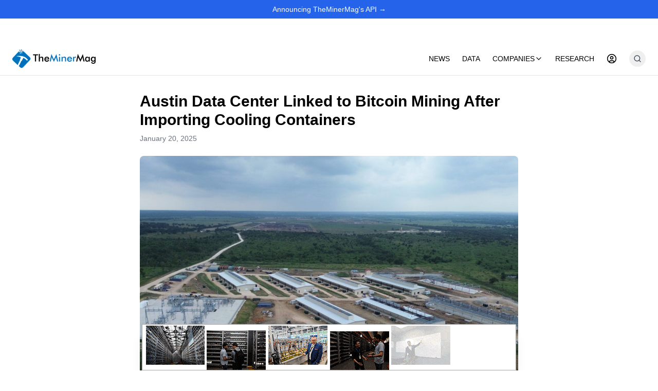

--- FILE ---
content_type: text/html; charset=utf-8
request_url: https://theminermag.com/news/2023-04-18/bitcoin-miner-shipment-recipient-u
body_size: 16783
content:
<!DOCTYPE html><html lang="en"><head><meta charSet="utf-8"/><meta name="viewport" content="width=device-width, initial-scale=1"/><link rel="stylesheet" href="/_next/static/css/ac5445ea8cfa18aa.css" data-precedence="next"/><link rel="stylesheet" href="/_next/static/css/6dc8b3dd4b85fc3a.css" data-precedence="next"/><link rel="stylesheet" href="/_next/static/css/80f718d540678362.css" data-precedence="next"/><link rel="stylesheet" href="/_next/static/css/1cec03c36cdd3b23.css" data-precedence="next"/><link rel="preload" as="script" fetchPriority="low" href="/_next/static/chunks/webpack-7f79d3bc484b153d.js"/><script src="/_next/static/chunks/7bc284d1-de771b157db13cbc.js" async=""></script><script src="/_next/static/chunks/5033-17483483d5f0a379.js" async=""></script><script src="/_next/static/chunks/main-app-bd1d47877182e9b3.js" async=""></script><script src="/_next/static/chunks/267-7069dce26204f4cd.js" async=""></script><script src="/_next/static/chunks/8044-25539ae4ab492e82.js" async=""></script><script src="/_next/static/chunks/9811-4e3f59624fa0a4bb.js" async=""></script><script src="/_next/static/chunks/app/layout-615f4d3dbcc531ab.js" async=""></script><script src="/_next/static/chunks/app/%5Bcategory%5D/%5Bdate%5D/%5Btitle%5D/page-6c71a5a1ee5cd239.js" async=""></script><script async="" type="application/javascript" src="https://news.google.com/swg/js/v1/swg-basic.js"></script><link rel="preload" href="https://www.googletagmanager.com/gtag/js?id=G-CKRPQKSJQZ" as="script"/><link rel="icon" href="/Logofavicon.ico"/><link rel="apple-touch-icon" href="/Logofavicon.ico"/><title>Austin Data Center Linked to Bitcoin Mining After Importing Cooling Containers - TheMinerMag</title><meta name="description" content="A data center project outside Austin, Texas, initially proposed two years ago near a planned private airport site, appears to be a Bitcoin mining facility. The "/><meta name="keywords" content="Austin Data Center Linked to Bitcoin Mining After Importing Cooling Containers,66 packages of Bitmain&#x27;s cooling containers and dry-cool towers,Bitcoin mining,cryptocurrency"/><meta name="publisher" content="BlocksBridge Consulting"/><meta name="robots" content="index, follow"/><meta name="googlebot" content="index, follow, max-video-preview:-1, max-image-preview:large, max-snippet:-1"/><meta property="og:title" content="Austin Data Center Linked to Bitcoin Mining After Importing Cooling Containers - TheMinerMag"/><meta property="og:description" content="A data center project outside Austin, Texas, initially proposed two years ago near a planned private airport site, appears to be a Bitcoin mining facility. The "/><meta property="og:url" content="https://theminermag.com/news/2025-01-20/austin-data-center-bitcoin-mining/"/><meta property="og:site_name" content="TheMinerMag"/><meta property="og:image" content="https://backend.theenergymag.com/wp-content/uploads/2025/01/acrohash-e1737361289985.jpeg"/><meta property="og:type" content="article"/><meta property="article:published_time" content="2025-01-20T07:10:00.000Z"/><meta property="article:modified_time" content="2025-02-04T06:26:30.000Z"/><meta name="twitter:card" content="summary_large_image"/><meta name="twitter:creator" content="@TheMinerMag_"/><meta name="twitter:title" content="Austin Data Center Linked to Bitcoin Mining After Importing Cooling Containers - TheMinerMag"/><meta name="twitter:description" content="A data center project outside Austin, Texas, initially proposed two years ago near a planned private airport site, appears to be a Bitcoin mining facility. The "/><meta name="twitter:image" content="https://backend.theenergymag.com/wp-content/uploads/2025/01/acrohash-e1737361289985.jpeg"/><link rel="shortcut icon" href="/images/logo.png"/><link rel="icon" href="/favicon.ico" type="image/x-icon" sizes="16x16"/><link rel="icon" href="/favicon.ico"/><link rel="apple-touch-icon" href="/images/logo.png"/><link rel="TheMinerMag Logo" href="/images/logo.png"/><script>document.querySelectorAll('body link[rel="icon"], body link[rel="apple-touch-icon"]').forEach(el => document.head.appendChild(el))</script><script src="/_next/static/chunks/polyfills-42372ed130431b0a.js" noModule=""></script></head><body class="__variable_138650 __variable_935983 antialiased min-h-screen flex flex-col"><div hidden=""><!--$--><!--/$--></div><div class="w-full"></div><div class="bg-blue-600 text-white py-2 text-center text-sm"><a class="hover:underline" href="https://apidashboard.theminermag.com/">Announcing TheMinerMag&#x27;s API →</a></div><div class="disabled pointer-events-none "><!--$!--><template data-dgst="BAILOUT_TO_CLIENT_SIDE_RENDERING"></template><!--/$--></div><header class="bg-white border-b sticky top-0 z-10"><div class="container mx-auto px-4"><div class="flex h-16 items-center justify-between"><a class="flex items-center space-x-2" href="/"><div class="p-2 rounded" style="line-height:0"><img alt="logo" loading="lazy" width="140" height="36" decoding="async" data-nimg="1" class="object-contain w-auto h-9" style="color:transparent" srcSet="/_next/image?url=%2Fimages%2Flogo.png&amp;w=256&amp;q=75 1x, /_next/image?url=%2Fimages%2Flogo.png&amp;w=384&amp;q=75 2x" src="/_next/image?url=%2Fimages%2Flogo.png&amp;w=384&amp;q=75"/></div></a><nav class="hidden md:flex items-center space-x-6"><a class="text-sm font-medium hover:text-blue-600" href="/news">NEWS</a><a class="text-sm font-medium hover:text-blue-600" href="https://pro.theminermag.com/">DATA</a><div class="text-sm font-medium hover:text-blue-600 group"><a class="flex justify-center items-center" href="/company">COMPANIES<svg xmlns="http://www.w3.org/2000/svg" width="24" height="24" viewBox="0 0 24 24" fill="none" stroke="currentColor" stroke-width="2" stroke-linecap="round" stroke-linejoin="round" class="lucide lucide-chevron-down w-4 h-4 transition-transform group-hover:rotate-180"><path d="m6 9 6 6 6-6"></path></svg></a><div class="Search hidden group-hover:block hover:block absolute bg-white shadow-lg rounded-lg overscroll-contain w-5/6 left-0 right-0 top-15 h-[70vh] lg:h-auto m-auto p-2 z-50  overflow-auto"><ul class="grid grid-cols-5 gap-2 justify-center items-center overflow-scroll"><a target="_blank" class="rounded-lg border p-4 hover:bg-gray-200" href="/company/WULF"><div class="flex flex-col w-full"><span class="font-bold text-gray-900 flex">WULF<div class="flex text-red-600"><svg xmlns="http://www.w3.org/2000/svg" width="24" height="24" viewBox="0 0 24 24" fill="none" stroke="currentColor" stroke-width="2" stroke-linecap="round" stroke-linejoin="round" class="lucide lucide-chevron-down h-4 w-4"><path d="m6 9 6 6 6-6"></path></svg><span class="font-semibold">3.75<!-- -->%</span></div></span><span class="text-gray-600">Stock Price: $<!-- -->13.33</span><span class="text-gray-600">Market Cap:<!-- --> <!-- -->$5.58 B</span></div></a><a target="_blank" class="rounded-lg border p-4 hover:bg-gray-200" href="/company/CAN"><div class="flex flex-col w-full"><span class="font-bold text-gray-900 flex">CAN<div class="flex text-red-600"><svg xmlns="http://www.w3.org/2000/svg" width="24" height="24" viewBox="0 0 24 24" fill="none" stroke="currentColor" stroke-width="2" stroke-linecap="round" stroke-linejoin="round" class="lucide lucide-chevron-down h-4 w-4"><path d="m6 9 6 6 6-6"></path></svg><span class="font-semibold">8.02<!-- -->%</span></div></span><span class="text-gray-600">Stock Price: $<!-- -->0.726</span><span class="text-gray-600">Market Cap:<!-- --> <!-- -->$325.19 M</span></div></a><a target="_blank" class="rounded-lg border p-4 hover:bg-gray-200" href="/company/BITF"><div class="flex flex-col w-full"><span class="font-bold text-gray-900 flex">BITF<div class="flex text-red-600"><svg xmlns="http://www.w3.org/2000/svg" width="24" height="24" viewBox="0 0 24 24" fill="none" stroke="currentColor" stroke-width="2" stroke-linecap="round" stroke-linejoin="round" class="lucide lucide-chevron-down h-4 w-4"><path d="m6 9 6 6 6-6"></path></svg><span class="font-semibold">9.49<!-- -->%</span></div></span><span class="text-gray-600">Stock Price: $<!-- -->2.67</span><span class="text-gray-600">Market Cap:<!-- --> <!-- -->$1.51 B</span></div></a><a target="_blank" class="rounded-lg border p-4 hover:bg-gray-200" href="/company/CORZ"><div class="flex flex-col w-full"><span class="font-bold text-gray-900 flex">CORZ<div class="flex text-red-600"><svg xmlns="http://www.w3.org/2000/svg" width="24" height="24" viewBox="0 0 24 24" fill="none" stroke="currentColor" stroke-width="2" stroke-linecap="round" stroke-linejoin="round" class="lucide lucide-chevron-down h-4 w-4"><path d="m6 9 6 6 6-6"></path></svg><span class="font-semibold">2.81<!-- -->%</span></div></span><span class="text-gray-600">Stock Price: $<!-- -->18.36</span><span class="text-gray-600">Market Cap:<!-- --> <!-- -->$5.69 B</span></div></a><a target="_blank" class="rounded-lg border p-4 hover:bg-gray-200" href="/company/ARBK"><div class="flex flex-col w-full"><span class="font-bold text-gray-900 flex">ARBK<div class="flex text-red-600"><svg xmlns="http://www.w3.org/2000/svg" width="24" height="24" viewBox="0 0 24 24" fill="none" stroke="currentColor" stroke-width="2" stroke-linecap="round" stroke-linejoin="round" class="lucide lucide-chevron-down h-4 w-4"><path d="m6 9 6 6 6-6"></path></svg><span class="font-semibold">2.24<!-- -->%</span></div></span><span class="text-gray-600">Stock Price: $<!-- -->4.59</span><span class="text-gray-600">Market Cap:<!-- --> <!-- -->$1.46 M</span></div></a><a target="_blank" class="rounded-lg border p-4 hover:bg-gray-200" href="/company/MARA"><div class="flex flex-col w-full"><span class="font-bold text-gray-900 flex">MARA<div class="flex text-red-600"><svg xmlns="http://www.w3.org/2000/svg" width="24" height="24" viewBox="0 0 24 24" fill="none" stroke="currentColor" stroke-width="2" stroke-linecap="round" stroke-linejoin="round" class="lucide lucide-chevron-down h-4 w-4"><path d="m6 9 6 6 6-6"></path></svg><span class="font-semibold">8.71<!-- -->%</span></div></span><span class="text-gray-600">Stock Price: $<!-- -->10.37</span><span class="text-gray-600">Market Cap:<!-- --> <!-- -->$3.92 B</span></div></a><a target="_blank" class="rounded-lg border p-4 hover:bg-gray-200" href="/company/FUFU"><div class="flex flex-col w-full"><span class="font-bold text-gray-900 flex">FUFU<div class="flex text-green-600"><svg xmlns="http://www.w3.org/2000/svg" width="24" height="24" viewBox="0 0 24 24" fill="none" stroke="currentColor" stroke-width="2" stroke-linecap="round" stroke-linejoin="round" class="lucide lucide-chevron-up h-4 w-4"><path d="m18 15-6-6-6 6"></path></svg><span class="font-semibold">6.71<!-- -->%</span></div></span><span class="text-gray-600">Stock Price: $<!-- -->3.18</span><span class="text-gray-600">Market Cap:<!-- --> <!-- -->$524.09 M</span></div></a><a target="_blank" class="rounded-lg border p-4 hover:bg-gray-200" href="/company/RIOT"><div class="flex flex-col w-full"><span class="font-bold text-gray-900 flex">RIOT<div class="flex text-red-600"><svg xmlns="http://www.w3.org/2000/svg" width="24" height="24" viewBox="0 0 24 24" fill="none" stroke="currentColor" stroke-width="2" stroke-linecap="round" stroke-linejoin="round" class="lucide lucide-chevron-down h-4 w-4"><path d="m6 9 6 6 6-6"></path></svg><span class="font-semibold">5.9<!-- -->%</span></div></span><span class="text-gray-600">Stock Price: $<!-- -->18.10</span><span class="text-gray-600">Market Cap:<!-- --> <!-- -->$6.73 B</span></div></a><a target="_blank" class="rounded-lg border p-4 hover:bg-gray-200" href="/company/BTDR"><div class="flex flex-col w-full"><span class="font-bold text-gray-900 flex">BTDR<div class="flex text-red-600"><svg xmlns="http://www.w3.org/2000/svg" width="24" height="24" viewBox="0 0 24 24" fill="none" stroke="currentColor" stroke-width="2" stroke-linecap="round" stroke-linejoin="round" class="lucide lucide-chevron-down h-4 w-4"><path d="m6 9 6 6 6-6"></path></svg><span class="font-semibold">8.02<!-- -->%</span></div></span><span class="text-gray-600">Stock Price: $<!-- -->14.57</span><span class="text-gray-600">Market Cap:<!-- --> <!-- -->$3.04 B</span></div></a><a target="_blank" class="rounded-lg border p-4 hover:bg-gray-200" href="/company/BTBT"><div class="flex flex-col w-full"><span class="font-bold text-gray-900 flex">BTBT<div class="flex text-red-600"><svg xmlns="http://www.w3.org/2000/svg" width="24" height="24" viewBox="0 0 24 24" fill="none" stroke="currentColor" stroke-width="2" stroke-linecap="round" stroke-linejoin="round" class="lucide lucide-chevron-down h-4 w-4"><path d="m6 9 6 6 6-6"></path></svg><span class="font-semibold">5.91<!-- -->%</span></div></span><span class="text-gray-600">Stock Price: $<!-- -->2.23</span><span class="text-gray-600">Market Cap:<!-- --> <!-- -->$721.79 M</span></div></a><a target="_blank" class="rounded-lg border p-4 hover:bg-gray-200" href="/company/HIVE"><div class="flex flex-col w-full"><span class="font-bold text-gray-900 flex">HIVE<div class="flex text-red-600"><svg xmlns="http://www.w3.org/2000/svg" width="24" height="24" viewBox="0 0 24 24" fill="none" stroke="currentColor" stroke-width="2" stroke-linecap="round" stroke-linejoin="round" class="lucide lucide-chevron-down h-4 w-4"><path d="m6 9 6 6 6-6"></path></svg><span class="font-semibold">8.07<!-- -->%</span></div></span><span class="text-gray-600">Stock Price: $<!-- -->3.19</span><span class="text-gray-600">Market Cap:<!-- --> <!-- -->$759.11 M</span></div></a><a target="_blank" class="rounded-lg border p-4 hover:bg-gray-200" href="/company/CLSK"><div class="flex flex-col w-full"><span class="font-bold text-gray-900 flex">CLSK<div class="flex text-red-600"><svg xmlns="http://www.w3.org/2000/svg" width="24" height="24" viewBox="0 0 24 24" fill="none" stroke="currentColor" stroke-width="2" stroke-linecap="round" stroke-linejoin="round" class="lucide lucide-chevron-down h-4 w-4"><path d="m6 9 6 6 6-6"></path></svg><span class="font-semibold">4.56<!-- -->%</span></div></span><span class="text-gray-600">Stock Price: $<!-- -->12.76</span><span class="text-gray-600">Market Cap:<!-- --> <!-- -->$3.41 B</span></div></a><a target="_blank" class="rounded-lg border p-4 hover:bg-gray-200" href="/company/CANG"><div class="flex flex-col w-full"><span class="font-bold text-gray-900 flex">CANG<div class="flex text-green-600"><svg xmlns="http://www.w3.org/2000/svg" width="24" height="24" viewBox="0 0 24 24" fill="none" stroke="currentColor" stroke-width="2" stroke-linecap="round" stroke-linejoin="round" class="lucide lucide-chevron-up h-4 w-4"><path d="m18 15-6-6-6 6"></path></svg><span class="font-semibold">0<!-- -->%</span></div></span><span class="text-gray-600">Stock Price: $<!-- -->1.41</span><span class="text-gray-600">Market Cap:<!-- --> <!-- -->$488.35 M</span></div></a><a target="_blank" class="rounded-lg border p-4 hover:bg-gray-200" href="/company/CIFR"><div class="flex flex-col w-full"><span class="font-bold text-gray-900 flex">CIFR<div class="flex text-red-600"><svg xmlns="http://www.w3.org/2000/svg" width="24" height="24" viewBox="0 0 24 24" fill="none" stroke="currentColor" stroke-width="2" stroke-linecap="round" stroke-linejoin="round" class="lucide lucide-chevron-down h-4 w-4"><path d="m6 9 6 6 6-6"></path></svg><span class="font-semibold">4.68<!-- -->%</span></div></span><span class="text-gray-600">Stock Price: $<!-- -->17.92</span><span class="text-gray-600">Market Cap:<!-- --> <!-- -->$7.08 B</span></div></a><a target="_blank" class="rounded-lg border p-4 hover:bg-gray-200" href="/company/HUT"><div class="flex flex-col w-full"><span class="font-bold text-gray-900 flex">HUT<div class="flex text-red-600"><svg xmlns="http://www.w3.org/2000/svg" width="24" height="24" viewBox="0 0 24 24" fill="none" stroke="currentColor" stroke-width="2" stroke-linecap="round" stroke-linejoin="round" class="lucide lucide-chevron-down h-4 w-4"><path d="m6 9 6 6 6-6"></path></svg><span class="font-semibold">2.28<!-- -->%</span></div></span><span class="text-gray-600">Stock Price: $<!-- -->58.29</span><span class="text-gray-600">Market Cap:<!-- --> <!-- -->$6.30 B</span></div></a><a target="_blank" class="rounded-lg border p-4 hover:bg-gray-200" href="/company/IREN"><div class="flex flex-col w-full"><span class="font-bold text-gray-900 flex">IREN<div class="flex text-red-600"><svg xmlns="http://www.w3.org/2000/svg" width="24" height="24" viewBox="0 0 24 24" fill="none" stroke="currentColor" stroke-width="2" stroke-linecap="round" stroke-linejoin="round" class="lucide lucide-chevron-down h-4 w-4"><path d="m6 9 6 6 6-6"></path></svg><span class="font-semibold">6.16<!-- -->%</span></div></span><span class="text-gray-600">Stock Price: $<!-- -->54.26</span><span class="text-gray-600">Market Cap:<!-- --> <!-- -->$15.38 B</span></div></a></ul><p class="p-2 text-black">Last Sync: Wed Jan 21 2026 @ 11:31:23</p></div></div><a class="text-sm font-medium hover:text-blue-600" href="/research">RESEARCH</a><a class="text-sm font-medium hover:text-blue-600" href="/newsletter/login"><svg xmlns="http://www.w3.org/2000/svg" width="24" height="24" viewBox="0 0 24 24" fill="none" stroke="currentColor" stroke-width="2" stroke-linecap="round" stroke-linejoin="round" class="lucide lucide-circle-user w-5 h-5"><circle cx="12" cy="12" r="10"></circle><circle cx="12" cy="10" r="3"></circle><path d="M7 20.662V19a2 2 0 0 1 2-2h6a2 2 0 0 1 2 2v1.662"></path></svg></a><div class="relative inline-block" role="search"><form class="flex items-center gap-2 relative" style="width:40px"><button type="button" aria-expanded="false" aria-controls="search-results" aria-label="Toggle search" class="p-2 rounded-full hover:bg-gray-100 dark:hover:bg-gray-800 transition-colors text-gray-700 dark:text-gray-200"><svg xmlns="http://www.w3.org/2000/svg" width="24" height="24" viewBox="0 0 24 24" fill="none" stroke="currentColor" stroke-width="2" stroke-linecap="round" stroke-linejoin="round" class="lucide lucide-search w-4 h-4"><circle cx="11" cy="11" r="8"></circle><path d="m21 21-4.3-4.3"></path></svg></button></form></div></nav><div class="md:hidden"> <label class="md:hidden p-2 cursor-pointer" tabindex="0"><input type="checkbox" class="hidden peer"/><div class="peer-checked:hidden"><svg xmlns="http://www.w3.org/2000/svg" width="24" height="24" viewBox="0 0 24 24" fill="none" stroke="currentColor" stroke-width="2" stroke-linecap="round" stroke-linejoin="round" class="lucide lucide-menu h-6 w-6"><line x1="4" x2="20" y1="12" y2="12"></line><line x1="4" x2="20" y1="6" y2="6"></line><line x1="4" x2="20" y1="18" y2="18"></line></svg></div><div class="right-0 hidden peer-checked:block"><svg xmlns="http://www.w3.org/2000/svg" width="24" height="24" viewBox="0 0 24 24" fill="none" stroke="currentColor" stroke-width="2" stroke-linecap="round" stroke-linejoin="round" class="lucide lucide-x h-6 w-6"><path d="M18 6 6 18"></path><path d="m6 6 12 12"></path></svg></div></label><div class="md:hidden fixed inset-x-0 top-[4rem] bottom-0 bg-white border-t z-50 overflow-y-auto transition-transform duration-300 ease-in-out translate-x-full"><nav class="px-2 pt-2 pb-4 space-y-1"><a target="_parent" class="block px-3 py-2 rounded-md text-base font-medium hover:bg-gray-100 transition-colors" href="/news">NEWS</a><a target="_parent" class="block px-3 py-2 rounded-md text-base font-medium hover:bg-gray-100 transition-colors" href="https://pro.theminermag.com/">DATA</a><div class="relative"><a target="_parent" class="block px-3 py-2 rounded-md text-base font-medium hover:bg-gray-100 transition-colors" href="/company">COMPANIES</a></div><a target="_parent" class="block px-3 py-2 rounded-md text-base font-medium hover:bg-gray-100 transition-colors" href="/research">RESEARCH</a><div class="px-3 py-2"></div></nav></div></div></div></div></header><div class="flex-grow"><script type="application/ld+json">{"@context":"https://schema.org","@type":"Article","headline":"Austin Data Center Linked to Bitcoin Mining After Importing Cooling Containers","description":"<p>A data center project outside Austin, Texas, initially proposed two years ago near a planned private airport site, appears to be a Bitcoin mining facility. The 1.4-million-square-foot data center, known as Bastrop Project, was registered with the Texas Department of Licensing and Regulation in January 2023, according to a report from Datacenter Dynamics. Recent U.S. [&hellip;]</p>\n","image":["https://backend.theenergymag.com/wp-content/uploads/2025/01/acrohash-e1737361289985.jpeg"],"datePublished":"2025-01-20T07:10:00.000Z","dateModified":"2025-02-04T06:26:30.000Z","author":{"@type":"Organization","name":"TheMinerMag","url":"https://theminermag.com"},"publisher":{"@type":"Organization","name":"TheMinerMag","url":"https://theminermag.com","logo":{"@type":"ImageObject","url":"https://www.theminermag.com/logo.png"}},"mainEntityOfPage":{"@type":"Article"},"keywords":["Austin Data Center Linked to Bitcoin Mining After Importing Cooling Containers","66 packages of Bitmain's cooling containers and dry-cool towers","Austin","Data","Center","Linked","to","Bitcoin","Mining","After","Importing","Cooling","Containers","<p>A","data","center","project","outside","Austin,","Texas,","initially","proposed","two","years","ago","near","a","planned","private","airport","site,","appears","to","be","a","Bitcoin","mining","facility.","The","1.4-million-square-foot","data","center,","known","as","Bastrop","Project,","was","registered","with","the","Texas","Department","of","Licensing","and","Regulation","in","January","2023,","according","to","a","report","from","Datacenter","Dynamics.","Recent","U.S.","[&hellip;]</p>\n","66","packages","of","Bitmain's","cooling","containers","and","dry-cool","towers"]}</script><script>
              (self.SWG_BASIC = self.SWG_BASIC || []).push( basicSubscriptions => {
                basicSubscriptions.init({
                  type: "NewsArticle",
                  isPartOfType: ["Product"],
                  isPartOfProductId: "CAowvuLUCw:openaccess",
                  clientOptions: { theme: "light", lang: "en" },
                });
              });
            </script><div class="min-h-screen flex flex-col"><main class="flex-1"><article class="max-w-3xl mx-auto px-4 py-8"><h1 class="text-3xl font-bold mb-2">Austin Data Center Linked to Bitcoin Mining After Importing Cooling Containers</h1><div class="text-sm text-gray-500 mb-6"> <!-- -->January 20, 2025</div><img alt="Austin Data Center Linked to Bitcoin Mining After Importing Cooling Containers" loading="lazy" width="800" height="400" decoding="async" data-nimg="1" class="w-full h-auto rounded-lg mb-6" style="color:transparent" src="https://backend.theenergymag.com/wp-content/uploads/2025/01/acrohash-e1737361289985.jpeg"/><div class="prose max-w-none mb-12 flex-col flex gap-y-7">
<p>A data center project outside Austin, Texas, initially proposed two years ago near a planned private airport site, appears to be a Bitcoin mining facility. </p>



<p>The 1.4-million-square-foot data center, known as Bastrop Project, was registered with the Texas Department of Licensing and Regulation in January 2023, according to a report from <a href="https://www.datacenterdynamics.com/en/news/14-million-sq-ft-data-center-campus-proposed-outside-austin-texas/" target="_blank" rel="noopener">Datacenter Dynamics</a>. Recent U.S. shipments of Bitmain’s cooling containers suggest the project is geared toward Bitcoin mining operations.</p>	<div class="article-top-banner">
		<a href="https://blocksbridge.com" target="_blank" rel="noopener"><img decoding="async" src="https://backend.theenergymag.com/wp-content/uploads/2023/12/blocksbridge-leaderboard-banner.gif" alt="" title=""></a>	</div>
	</p>



<p>According to the <a href="https://www.tdlr.texas.gov/TABS/Search/Project/TABS2023010309" target="_blank" rel="noopener">filing</a>, the project is located at 2048 FM 969, Elgin, in Bastrop County. It was expected to cost $10 million in private funding and include four evaporative cooling buildings, a warehouse, and an office building. Construction began in October 2022, with estimated completion by November 2024.</p>



<p>The land is owned by Central Texas Airport, while the tenant listed in the filing is Kevin Hsu. Hsu is also the founder and CEO of Ocean Blockchain and AcroHash, according to LinkedIn profiles. AcroHash’s website advertises services related to miner colocation and digital asset mining.</p>



<p>In April 2024, a company called <a href="https://www.procore.com/network/p/ocean-blockchain-bastrop-project-1-llc-elgin" target="_blank" rel="noopener">Ocean Blockchain Bastrop Project 1 LLC</a> joined the Procore construction procurement network. The company is listed with an address at 2017 FM 969, Elgin—just a two-minute drive from the proposed site of the Bastrop data center.</p>



<p>Shipping records from November and December show that Ocean Blockchain LLC and another entity, Bastrop Project 1 LLC, imported 66 packages of Bitmain’s cooling containers and dry-cool towers. The recipient address for the shipments was also at 2017 FM 969, Elgin.</p>



<p>It remains unclear how much hashrate capacity the facility is expected to support. In an investor <a href="https://www.dropbox.com/scl/fi/x9vkd8d2y4fv1qca4xa4d/Keynote-Slides.pdf?rlkey=du0vyfulqiqx6uur8k7xz08k3&amp;e=1&amp;dl=0" target="_blank" rel="noopener">presentation</a> from Q3 2022, AcroHash touted plans for two phases of Bitcoin mining facilities in Austin, targeting a total capacity of 160 megawatts. In a LinkedIn post early 2024, the company <a href="https://www.linkedin.com/company/acrohash/posts/?feedView=all" target="_blank" rel="noopener">said</a> its phase two expansion of 44 MW continued as planned.</p>
</div><div class="flex gap-4 mb-12"><button variant="outline" aria-label="Share on Facebook"><svg xmlns="http://www.w3.org/2000/svg" width="24" height="24" viewBox="0 0 24 24" fill="none" stroke="currentColor" stroke-width="2" stroke-linecap="round" stroke-linejoin="round" class="lucide lucide-facebook h-4 w-4"><path d="M18 2h-3a5 5 0 0 0-5 5v3H7v4h3v8h4v-8h3l1-4h-4V7a1 1 0 0 1 1-1h3z"></path></svg></button><button variant="outline" aria-label="Share on Twitter"><svg xmlns="http://www.w3.org/2000/svg" width="24" height="24" viewBox="0 0 24 24" fill="none" stroke="currentColor" stroke-width="2" stroke-linecap="round" stroke-linejoin="round" class="lucide lucide-twitter h-4 w-4"><path d="M22 4s-.7 2.1-2 3.4c1.6 10-9.4 17.3-18 11.6 2.2.1 4.4-.6 6-2C3 15.5.5 9.6 3 5c2.2 2.6 5.6 4.1 9 4-.9-4.2 4-6.6 7-3.8 1.1 0 3-1.2 3-1.2z"></path></svg></button><button variant="outline" aria-label="Share on LinkedIn"><svg xmlns="http://www.w3.org/2000/svg" width="24" height="24" viewBox="0 0 24 24" fill="none" stroke="currentColor" stroke-width="2" stroke-linecap="round" stroke-linejoin="round" class="lucide lucide-linkedin h-4 w-4"><path d="M16 8a6 6 0 0 1 6 6v7h-4v-7a2 2 0 0 0-2-2 2 2 0 0 0-2 2v7h-4v-7a6 6 0 0 1 6-6z"></path><rect width="4" height="12" x="2" y="9"></rect><circle cx="4" cy="4" r="2"></circle></svg></button></div><section class="mb-12"><h2 class="text-2xl font-semibold mb-4">Get Weekly Mining Insights by Email</h2><a target="_blank" class="w-full px-4 py-2 bg-blue-600 text-white rounded hover:bg-blue-700 transition-colors" href="https://minerweekly.com">Subscribe to Miner Weekly newsletter</a></section></article></main></div><!--$--><!--/$--></div><footer class="bg-white border-t __className_138650 "><div class="container mx-auto px-4 py-8"><div class="grid md:grid-cols-5 gap-8"><div class="md:col-span-2"><h3 class="font-semibold mb-4">About Us</h3><img alt="TheMinerMag Logo" loading="lazy" width="200" height="200" decoding="async" data-nimg="1" style="color:transparent" srcSet="/_next/image?url=%2Fimages%2Flogo.png&amp;w=256&amp;q=75 1x, /_next/image?url=%2Fimages%2Flogo.png&amp;w=640&amp;q=75 2x" src="/_next/image?url=%2Fimages%2Flogo.png&amp;w=640&amp;q=75"/><p class="text-sm text-justify text-gray-600 mt-5">Brought to you by<!-- --> <a class="text-blue-700" target="_blank" href="https://blocksbridge.com">BlocksBridge Consulting</a>, TheMinerMag operates with full editorial independence, delivering accurate, data-driven insights and unbiased analysis on industry trends.</p></div><div><h3 class="font-semibold mb-4">Quick Links</h3><nav class="space-y-2"><a class="block text-sm hover:text-blue-600" href="/">Home</a><a class="block text-sm hover:text-blue-600" href="/news">News</a><a class="block text-sm hover:text-blue-600" href="/company">Market Data</a><a class="block text-sm hover:text-blue-600" href="/learn">Research</a></nav></div><div><h3 class="font-bold mb-4">Follow Us</h3><div class="flex space-x-4"><a target="_blank" variant="ghost" href="https://x.com/theminermag_"><svg xmlns="http://www.w3.org/2000/svg" width="24" height="24" viewBox="0 0 24 24" fill="none" stroke="currentColor" stroke-width="2" stroke-linecap="round" stroke-linejoin="round" class="lucide lucide-twitter h-4 w-4"><path d="M22 4s-.7 2.1-2 3.4c1.6 10-9.4 17.3-18 11.6 2.2.1 4.4-.6 6-2C3 15.5.5 9.6 3 5c2.2 2.6 5.6 4.1 9 4-.9-4.2 4-6.6 7-3.8 1.1 0 3-1.2 3-1.2z"></path></svg></a><a target="_blank" variant="ghost" href="https://www.linkedin.com/company/theminermag"><svg xmlns="http://www.w3.org/2000/svg" width="24" height="24" viewBox="0 0 24 24" fill="none" stroke="currentColor" stroke-width="2" stroke-linecap="round" stroke-linejoin="round" class="lucide lucide-linkedin h-4 w-4"><path d="M16 8a6 6 0 0 1 6 6v7h-4v-7a2 2 0 0 0-2-2 2 2 0 0 0-2 2v7h-4v-7a6 6 0 0 1 6-6z"></path><rect width="4" height="12" x="2" y="9"></rect><circle cx="4" cy="4" r="2"></circle></svg></a></div></div><div><h3 class="font-semibold text-md mb-4">Stay up-to-date with latest mining insights</h3><div class="space-y-2 flex flex-col"><a target="_blank" class="w-full px-4 py-2 bg-blue-600 text-white rounded hover:bg-blue-700 transition-colors" href="https://blocksbridge.substack.com/">Weekly Email Updates</a> <a target="_blank" class="w-full px-4 py-2 bg-blue-600 text-white rounded hover:bg-blue-700 transition-colors" href="https://t.me/TheMinerMag">Instant Telegram updates</a></div></div></div><div class="mt-8 pt-8 border-t text-center text-sm text-gray-500">© BlocksBridge Consulting<!-- --> <a target="_blank" class="text-black underline" href="/privacy-policy">Privacy Policy</a> <!-- -->|<a target="_blank" class="text-black underline" href="/terms-and-condition">Terms and Condition</a> <!-- -->|<!-- --> <a target="_blank" class="text-black underline" href="/contact-us">Contact Us</a></div></div></footer><script src="/_next/static/chunks/webpack-7f79d3bc484b153d.js" async=""></script><script>(self.__next_f=self.__next_f||[]).push([0])</script><script>self.__next_f.push([1,"1:\"$Sreact.fragment\"\n4:I[2934,[],\"\"]\n5:I[3596,[],\"\"]\n6:I[834,[\"267\",\"static/chunks/267-7069dce26204f4cd.js\",\"8044\",\"static/chunks/8044-25539ae4ab492e82.js\",\"9811\",\"static/chunks/9811-4e3f59624fa0a4bb.js\",\"7177\",\"static/chunks/app/layout-615f4d3dbcc531ab.js\"],\"default\"]\n7:I[1896,[\"267\",\"static/chunks/267-7069dce26204f4cd.js\",\"8044\",\"static/chunks/8044-25539ae4ab492e82.js\",\"9811\",\"static/chunks/9811-4e3f59624fa0a4bb.js\",\"7177\",\"static/chunks/app/layout-615f4d3dbcc531ab.js\"],\"default\"]\n8:I[8044,[\"267\",\"static/chunks/267-7069dce26204f4cd.js\",\"8044\",\"static/chunks/8044-25539ae4ab492e82.js\",\"1923\",\"static/chunks/app/%5Bcategory%5D/%5Bdate%5D/%5Btitle%5D/page-6c71a5a1ee5cd239.js\"],\"Image\"]\n9:I[267,[\"267\",\"static/chunks/267-7069dce26204f4cd.js\",\"8044\",\"static/chunks/8044-25539ae4ab492e82.js\",\"1923\",\"static/chunks/app/%5Bcategory%5D/%5Bdate%5D/%5Btitle%5D/page-6c71a5a1ee5cd239.js\"],\"\"]\na:I[3314,[\"267\",\"static/chunks/267-7069dce26204f4cd.js\",\"8044\",\"static/chunks/8044-25539ae4ab492e82.js\",\"9811\",\"static/chunks/9811-4e3f59624fa0a4bb.js\",\"7177\",\"static/chunks/app/layout-615f4d3dbcc531ab.js\"],\"GoogleAnalytics\"]\nc:I[5518,[],\"OutletBoundary\"]\nf:I[5774,[],\"AsyncMetadataOutlet\"]\n11:I[5518,[],\"ViewportBoundary\"]\n13:I[5518,[],\"MetadataBoundary\"]\n15:I[2385,[],\"\"]\n16:\"$Sreact.suspense\"\n17:I[5774,[],\"AsyncMetadata\"]\n:HL[\"/_next/static/media/4cf2300e9c8272f7.p.woff2\",\"font\",{\"crossOrigin\":\"\",\"type\":\"font/woff2\"}]\n:HL[\"/_next/static/media/93f479601ee12b01.p.woff2\",\"font\",{\"crossOrigin\":\"\",\"type\":\"font/woff2\"}]\n:HL[\"/_next/static/css/ac5445ea8cfa18aa.css\",\"style\"]\n:HL[\"/_next/static/css/6dc8b3dd4b85fc3a.css\",\"style\"]\n:HL[\"/_next/static/css/80f718d540678362.css\",\"style\"]\n:HL[\"/_next/static/css/1cec03c36cdd3b23.css\",\"style\"]\n"])</script><script>self.__next_f.push([1,"0:{\"P\":null,\"b\":\"xduBgm7-iLmFE2yNa6T54\",\"p\":\"\",\"c\":[\"\",\"news\",\"2023-04-18\",\"bitcoin-miner-shipment-recipient-u\"],\"i\":false,\"f\":[[[\"\",{\"children\":[[\"category\",\"news\",\"d\"],{\"children\":[[\"date\",\"2023-04-18\",\"d\"],{\"children\":[[\"title\",\"bitcoin-miner-shipment-recipient-u\",\"d\"],{\"children\":[\"__PAGE__\",{}]}]}]}]},\"$undefined\",\"$undefined\",true],[\"\",[\"$\",\"$1\",\"c\",{\"children\":[[[\"$\",\"link\",\"0\",{\"rel\":\"stylesheet\",\"href\":\"/_next/static/css/ac5445ea8cfa18aa.css\",\"precedence\":\"next\",\"crossOrigin\":\"$undefined\",\"nonce\":\"$undefined\"}],[\"$\",\"link\",\"1\",{\"rel\":\"stylesheet\",\"href\":\"/_next/static/css/6dc8b3dd4b85fc3a.css\",\"precedence\":\"next\",\"crossOrigin\":\"$undefined\",\"nonce\":\"$undefined\"}],[\"$\",\"link\",\"2\",{\"rel\":\"stylesheet\",\"href\":\"/_next/static/css/80f718d540678362.css\",\"precedence\":\"next\",\"crossOrigin\":\"$undefined\",\"nonce\":\"$undefined\"}]],[\"$\",\"html\",null,{\"lang\":\"en\",\"children\":[[\"$\",\"head\",null,{\"children\":[[\"$\",\"link\",null,{\"rel\":\"icon\",\"href\":\"/Logofavicon.ico\"}],[\"$\",\"link\",null,{\"rel\":\"apple-touch-icon\",\"href\":\"/Logofavicon.ico\"}]]}],[\"$\",\"body\",null,{\"className\":\"__variable_138650 __variable_935983 antialiased min-h-screen flex flex-col\",\"children\":[\"$L2\",\"$L3\",[\"$\",\"div\",null,{\"className\":\"flex-grow\",\"children\":[[\"$\",\"$L4\",null,{\"parallelRouterKey\":\"children\",\"error\":\"$undefined\",\"errorStyles\":\"$undefined\",\"errorScripts\":\"$undefined\",\"template\":[\"$\",\"$L5\",null,{}],\"templateStyles\":\"$undefined\",\"templateScripts\":\"$undefined\",\"notFound\":[[[\"$\",\"title\",null,{\"children\":\"404: This page could not be found.\"}],[\"$\",\"div\",null,{\"style\":{\"fontFamily\":\"system-ui,\\\"Segoe UI\\\",Roboto,Helvetica,Arial,sans-serif,\\\"Apple Color Emoji\\\",\\\"Segoe UI Emoji\\\"\",\"height\":\"100vh\",\"textAlign\":\"center\",\"display\":\"flex\",\"flexDirection\":\"column\",\"alignItems\":\"center\",\"justifyContent\":\"center\"},\"children\":[\"$\",\"div\",null,{\"children\":[[\"$\",\"style\",null,{\"dangerouslySetInnerHTML\":{\"__html\":\"body{color:#000;background:#fff;margin:0}.next-error-h1{border-right:1px solid rgba(0,0,0,.3)}@media (prefers-color-scheme:dark){body{color:#fff;background:#000}.next-error-h1{border-right:1px solid rgba(255,255,255,.3)}}\"}}],[\"$\",\"h1\",null,{\"className\":\"next-error-h1\",\"style\":{\"display\":\"inline-block\",\"margin\":\"0 20px 0 0\",\"padding\":\"0 23px 0 0\",\"fontSize\":24,\"fontWeight\":500,\"verticalAlign\":\"top\",\"lineHeight\":\"49px\"},\"children\":404}],[\"$\",\"div\",null,{\"style\":{\"display\":\"inline-block\"},\"children\":[\"$\",\"h2\",null,{\"style\":{\"fontSize\":14,\"fontWeight\":400,\"lineHeight\":\"49px\",\"margin\":0},\"children\":\"This page could not be found.\"}]}]]}]}]],[]],\"forbidden\":\"$undefined\",\"unauthorized\":\"$undefined\"}],[\"$\",\"$L6\",null,{}]]}],[\"$\",\"$L7\",null,{}],[\"$\",\"footer\",null,{\"className\":\"bg-white border-t __className_138650 \",\"children\":[\"$\",\"div\",null,{\"className\":\"container mx-auto px-4 py-8\",\"children\":[[\"$\",\"div\",null,{\"className\":\"grid md:grid-cols-5 gap-8\",\"children\":[[\"$\",\"div\",null,{\"className\":\"md:col-span-2\",\"children\":[[\"$\",\"h3\",null,{\"className\":\"font-semibold mb-4\",\"children\":\"About Us\"}],[\"$\",\"$L8\",null,{\"src\":\"/images/logo.png\",\"width\":200,\"height\":200,\"alt\":\"TheMinerMag Logo\"}],[\"$\",\"p\",null,{\"className\":\"text-sm text-justify text-gray-600 mt-5\",\"children\":[\"Brought to you by\",\" \",[\"$\",\"$L9\",null,{\"href\":\"https://blocksbridge.com\",\"className\":\"text-blue-700\",\"target\":\"_blank\",\"children\":\"BlocksBridge Consulting\"}],\", TheMinerMag operates with full editorial independence, delivering accurate, data-driven insights and unbiased analysis on industry trends.\"]}]]}],[\"$\",\"div\",null,{\"children\":[[\"$\",\"h3\",null,{\"className\":\"font-semibold mb-4\",\"children\":\"Quick Links\"}],[\"$\",\"nav\",null,{\"className\":\"space-y-2\",\"children\":[[\"$\",\"$L9\",null,{\"href\":\"/\",\"className\":\"block text-sm hover:text-blue-600\",\"children\":\"Home\"}],[\"$\",\"$L9\",null,{\"href\":\"/news\",\"className\":\"block text-sm hover:text-blue-600\",\"children\":\"News\"}],[\"$\",\"$L9\",null,{\"href\":\"/company\",\"className\":\"block text-sm hover:text-blue-600\",\"children\":\"Market Data\"}],[\"$\",\"$L9\",null,{\"href\":\"/learn\",\"className\":\"block text-sm hover:text-blue-600\",\"children\":\"Research\"}]]}]]}],[\"$\",\"div\",null,{\"children\":[[\"$\",\"h3\",null,{\"className\":\"font-bold mb-4\",\"children\":\"Follow Us\"}],[\"$\",\"div\",null,{\"className\":\"flex space-x-4\",\"children\":[[\"$\",\"$L9\",null,{\"target\":\"_blank\",\"href\":\"https://x.com/theminermag_\",\"variant\":\"ghost\",\"size\":\"icon\",\"children\":[\"$\",\"svg\",null,{\"ref\":\"$undefined\",\"xmlns\":\"http://www.w3.org/2000/svg\",\"width\":24,\"height\":24,\"viewBox\":\"0 0 24 24\",\"fill\":\"none\",\"stroke\":\"currentColor\",\"strokeWidth\":2,\"strokeLinecap\":\"round\",\"strokeLinejoin\":\"round\",\"className\":\"lucide lucide-twitter h-4 w-4\",\"children\":[[\"$\",\"path\",\"pff0z6\",{\"d\":\"M22 4s-.7 2.1-2 3.4c1.6 10-9.4 17.3-18 11.6 2.2.1 4.4-.6 6-2C3 15.5.5 9.6 3 5c2.2 2.6 5.6 4.1 9 4-.9-4.2 4-6.6 7-3.8 1.1 0 3-1.2 3-1.2z\"}],\"$undefined\"]}]}],[\"$\",\"$L9\",null,{\"target\":\"_blank\",\"href\":\"https://www.linkedin.com/company/theminermag\",\"variant\":\"ghost\",\"size\":\"icon\",\"children\":[\"$\",\"svg\",null,{\"ref\":\"$undefined\",\"xmlns\":\"http://www.w3.org/2000/svg\",\"width\":24,\"height\":24,\"viewBox\":\"0 0 24 24\",\"fill\":\"none\",\"stroke\":\"currentColor\",\"strokeWidth\":2,\"strokeLinecap\":\"round\",\"strokeLinejoin\":\"round\",\"className\":\"lucide lucide-linkedin h-4 w-4\",\"children\":[[\"$\",\"path\",\"c2jq9f\",{\"d\":\"M16 8a6 6 0 0 1 6 6v7h-4v-7a2 2 0 0 0-2-2 2 2 0 0 0-2 2v7h-4v-7a6 6 0 0 1 6-6z\"}],[\"$\",\"rect\",\"mk3on5\",{\"width\":\"4\",\"height\":\"12\",\"x\":\"2\",\"y\":\"9\"}],[\"$\",\"circle\",\"bt5ra8\",{\"cx\":\"4\",\"cy\":\"4\",\"r\":\"2\"}],\"$undefined\"]}]}]]}]]}],[\"$\",\"div\",null,{\"children\":[[\"$\",\"h3\",null,{\"className\":\"font-semibold text-md mb-4\",\"children\":\"Stay up-to-date with latest mining insights\"}],[\"$\",\"div\",null,{\"className\":\"space-y-2 flex flex-col\",\"children\":[[\"$\",\"$L9\",null,{\"href\":\"https://blocksbridge.substack.com/\",\"target\":\"_blank\",\"className\":\"w-full px-4 py-2 bg-blue-600 text-white rounded hover:bg-blue-700 transition-colors\",\"children\":\"Weekly Email Updates\"}],\" \",[\"$\",\"$L9\",null,{\"href\":\"https://t.me/TheMinerMag\",\"target\":\"_blank\",\"className\":\"w-full px-4 py-2 bg-blue-600 text-white rounded hover:bg-blue-700 transition-colors\",\"children\":\"Instant Telegram updates\"}]]}]]}]]}],[\"$\",\"div\",null,{\"className\":\"mt-8 pt-8 border-t text-center text-sm text-gray-500\",\"children\":[\"© BlocksBridge Consulting\",\" \",[\"$\",\"$L9\",null,{\"target\":\"_blank\",\"className\":\"text-black underline\",\"href\":\"/privacy-policy\",\"children\":\"Privacy Policy\"}],\" \",\"|\",[\"$\",\"$L9\",null,{\"target\":\"_blank\",\"className\":\"text-black underline\",\"href\":\"/terms-and-condition\",\"children\":\"Terms and Condition\"}],\" \",\"|\",\" \",[\"$\",\"$L9\",null,{\"target\":\"_blank\",\"className\":\"text-black underline\",\"href\":\"/contact-us\",\"children\":\"Contact Us\"}]]}]]}]}]]}],[\"$\",\"$La\",null,{\"gaId\":\"G-CKRPQKSJQZ\"}]]}]]}],{\"children\":[[\"category\",\"news\",\"d\"],[\"$\",\"$1\",\"c\",{\"children\":[null,[\"$\",\"$L4\",null,{\"parallelRouterKey\":\"children\",\"error\":\"$undefined\",\"errorStyles\":\"$undefined\",\"errorScripts\":\"$undefined\",\"template\":[\"$\",\"$L5\",null,{}],\"templateStyles\":\"$undefined\",\"templateScripts\":\"$undefined\",\"notFound\":\"$undefined\",\"forbidden\":\"$undefined\",\"unauthorized\":\"$undefined\"}]]}],{\"children\":[[\"date\",\"2023-04-18\",\"d\"],[\"$\",\"$1\",\"c\",{\"children\":[null,[\"$\",\"$L4\",null,{\"parallelRouterKey\":\"children\",\"error\":\"$undefined\",\"errorStyles\":\"$undefined\",\"errorScripts\":\"$undefined\",\"template\":[\"$\",\"$L5\",null,{}],\"templateStyles\":\"$undefined\",\"templateScripts\":\"$undefined\",\"notFound\":\"$undefined\",\"forbidden\":\"$undefined\",\"unauthorized\":\"$undefined\"}]]}],{\"children\":[[\"title\",\"bitcoin-miner-shipment-recipient-u\",\"d\"],[\"$\",\"$1\",\"c\",{\"children\":[null,[\"$\",\"$L4\",null,{\"parallelRouterKey\":\"children\",\"error\":\"$undefined\",\"errorStyles\":\"$undefined\",\"errorScripts\":\"$undefined\",\"template\":[\"$\",\"$L5\",null,{}],\"templateStyles\":\"$undefined\",\"templateScripts\":\"$undefined\",\"notFound\":\"$undefined\",\"forbidden\":\"$undefined\",\"unauthorized\":\"$undefined\"}]]}],{\"children\":[\"__PAGE__\",[\"$\",\"$1\",\"c\",{\"children\":[\"$Lb\",[[\"$\",\"link\",\"0\",{\"rel\":\"stylesheet\",\"href\":\"/_next/static/css/1cec03c36cdd3b23.css\",\"precedence\":\"next\",\"crossOrigin\":\"$undefined\",\"nonce\":\"$undefined\"}]],[\"$\",\"$Lc\",null,{\"children\":[\"$Ld\",\"$Le\",[\"$\",\"$Lf\",null,{\"promise\":\"$@10\"}]]}]]}],{},null,false]},null,false]},null,false]},null,false]},null,false],[\"$\",\"$1\",\"h\",{\"children\":[null,[\"$\",\"$1\",\"uQDKgyC9E1dhTRIGs6sr8v\",{\"children\":[[\"$\",\"$L11\",null,{\"children\":\"$L12\"}],null]}],[\"$\",\"$L13\",null,{\"children\":\"$L14\"}]]}],false]],\"m\":\"$undefined\",\"G\":[\"$15\",\"$undefined\"],\"s\":false,\"S\":false}\n"])</script><script>self.__next_f.push([1,"2:[\"$\",\"div\",null,{\"className\":\"w-full\"}]\n14:[\"$\",\"div\",null,{\"hidden\":true,\"children\":[\"$\",\"$16\",null,{\"fallback\":null,\"children\":[\"$\",\"$L17\",null,{\"promise\":\"$@18\"}]}]}]\ne:null\n12:[[\"$\",\"meta\",\"0\",{\"charSet\":\"utf-8\"}],[\"$\",\"meta\",\"1\",{\"name\":\"viewport\",\"content\":\"width=device-width, initial-scale=1\"}]]\nd:null\n"])</script><script>self.__next_f.push([1,"19:T74e,{\"@context\":\"https://schema.org\",\"@type\":\"Article\",\"headline\":\"Austin Data Center Linked to Bitcoin Mining After Importing Cooling Containers\",\"description\":\"\u003cp\u003eA data center project outside Austin, Texas, initially proposed two years ago near a planned private airport site, appears to be a Bitcoin mining facility. The 1.4-million-square-foot data center, known as Bastrop Project, was registered with the Texas Department of Licensing and Regulation in January 2023, according to a report from Datacenter Dynamics. Recent U.S. [\u0026hellip;]\u003c/p\u003e\\n\",\"image\":[\"https://backend.theenergymag.com/wp-content/uploads/2025/01/acrohash-e1737361289985.jpeg\"],\"datePublished\":\"2025-01-20T07:10:00.000Z\",\"dateModified\":\"2025-02-04T06:26:30.000Z\",\"author\":{\"@type\":\"Organization\",\"name\":\"TheMinerMag\",\"url\":\"https://theminermag.com\"},\"publisher\":{\"@type\":\"Organization\",\"name\":\"TheMinerMag\",\"url\":\"https://theminermag.com\",\"logo\":{\"@type\":\"ImageObject\",\"url\":\"https://www.theminermag.com/logo.png\"}},\"mainEntityOfPage\":{\"@type\":\"Article\"},\"keywords\":[\"Austin Data Center Linked to Bitcoin Mining After Importing Cooling Containers\",\"66 packages of Bitmain's cooling containers and dry-cool towers\",\"Austin\",\"Data\",\"Center\",\"Linked\",\"to\",\"Bitcoin\",\"Mining\",\"After\",\"Importing\",\"Cooling\",\"Containers\",\"\u003cp\u003eA\",\"data\",\"center\",\"project\",\"outside\",\"Austin,\",\"Texas,\",\"initially\",\"proposed\",\"two\",\"years\",\"ago\",\"near\",\"a\",\"planned\",\"private\",\"airport\",\"site,\",\"appears\",\"to\",\"be\",\"a\",\"Bitcoin\",\"mining\",\"facility.\",\"The\",\"1.4-million-square-foot\",\"data\",\"center,\",\"known\",\"as\",\"Bastrop\",\"Project,\",\"was\",\"registered\",\"with\",\"the\",\"Texas\",\"Department\",\"of\",\"Licensing\",\"and\",\"Regulation\",\"in\",\"January\",\"2023,\",\"according\",\"to\",\"a\",\"report\",\"from\",\"Datacenter\",\"Dynamics.\",\"Recent\",\"U.S.\",\"[\u0026hellip;]\u003c/p\u003e\\n\",\"66\",\"packages\",\"of\",\"Bitmain's\",\"cooling\",\"containers\",\"and\",\"dry-cool\",\"towers\"]}1a:Tb7c,"])</script><script>self.__next_f.push([1,"\n\u003cp\u003eA data center project outside Austin, Texas, initially proposed two years ago near a planned private airport site, appears to be a Bitcoin mining facility. \u003c/p\u003e\n\n\n\n\u003cp\u003eThe 1.4-million-square-foot data center, known as Bastrop Project, was registered with the Texas Department of Licensing and Regulation in January 2023, according to a report from \u003ca href=\"https://www.datacenterdynamics.com/en/news/14-million-sq-ft-data-center-campus-proposed-outside-austin-texas/\" target=\"_blank\" rel=\"noopener\"\u003eDatacenter Dynamics\u003c/a\u003e. Recent U.S. shipments of Bitmain’s cooling containers suggest the project is geared toward Bitcoin mining operations.\u003c/p\u003e\t\u003cdiv class=\"article-top-banner\"\u003e\n\t\t\u003ca href=\"https://blocksbridge.com\" target=\"_blank\" rel=\"noopener\"\u003e\u003cimg decoding=\"async\" src=\"https://backend.theenergymag.com/wp-content/uploads/2023/12/blocksbridge-leaderboard-banner.gif\" alt=\"\" title=\"\"\u003e\u003c/a\u003e\t\u003c/div\u003e\n\t\u003c/p\u003e\n\n\n\n\u003cp\u003eAccording to the \u003ca href=\"https://www.tdlr.texas.gov/TABS/Search/Project/TABS2023010309\" target=\"_blank\" rel=\"noopener\"\u003efiling\u003c/a\u003e, the project is located at 2048 FM 969, Elgin, in Bastrop County. It was expected to cost $10 million in private funding and include four evaporative cooling buildings, a warehouse, and an office building. Construction began in October 2022, with estimated completion by November 2024.\u003c/p\u003e\n\n\n\n\u003cp\u003eThe land is owned by Central Texas Airport, while the tenant listed in the filing is Kevin Hsu. Hsu is also the founder and CEO of Ocean Blockchain and AcroHash, according to LinkedIn profiles. AcroHash’s website advertises services related to miner colocation and digital asset mining.\u003c/p\u003e\n\n\n\n\u003cp\u003eIn April 2024, a company called \u003ca href=\"https://www.procore.com/network/p/ocean-blockchain-bastrop-project-1-llc-elgin\" target=\"_blank\" rel=\"noopener\"\u003eOcean Blockchain Bastrop Project 1 LLC\u003c/a\u003e joined the Procore construction procurement network. The company is listed with an address at 2017 FM 969, Elgin—just a two-minute drive from the proposed site of the Bastrop data center.\u003c/p\u003e\n\n\n\n\u003cp\u003eShipping records from November and December show that Ocean Blockchain LLC and another entity, Bastrop Project 1 LLC, imported 66 packages of Bitmain’s cooling containers and dry-cool towers. The recipient address for the shipments was also at 2017 FM 969, Elgin.\u003c/p\u003e\n\n\n\n\u003cp\u003eIt remains unclear how much hashrate capacity the facility is expected to support. In an investor \u003ca href=\"https://www.dropbox.com/scl/fi/x9vkd8d2y4fv1qca4xa4d/Keynote-Slides.pdf?rlkey=du0vyfulqiqx6uur8k7xz08k3\u0026amp;e=1\u0026amp;dl=0\" target=\"_blank\" rel=\"noopener\"\u003epresentation\u003c/a\u003e from Q3 2022, AcroHash touted plans for two phases of Bitcoin mining facilities in Austin, targeting a total capacity of 160 megawatts. In a LinkedIn post early 2024, the company \u003ca href=\"https://www.linkedin.com/company/acrohash/posts/?feedView=all\" target=\"_blank\" rel=\"noopener\"\u003esaid\u003c/a\u003e its phase two expansion of 44 MW continued as planned.\u003c/p\u003e\n"])</script><script>self.__next_f.push([1,"b:[[\"$\",\"script\",null,{\"type\":\"application/ld+json\",\"dangerouslySetInnerHTML\":{\"__html\":\"$19\"}}],[\"$\",\"script\",null,{\"async\":true,\"type\":\"application/javascript\",\"src\":\"https://news.google.com/swg/js/v1/swg-basic.js\"}],[\"$\",\"script\",null,{\"dangerouslySetInnerHTML\":{\"__html\":\"\\n              (self.SWG_BASIC = self.SWG_BASIC || []).push( basicSubscriptions =\u003e {\\n                basicSubscriptions.init({\\n                  type: \\\"NewsArticle\\\",\\n                  isPartOfType: [\\\"Product\\\"],\\n                  isPartOfProductId: \\\"CAowvuLUCw:openaccess\\\",\\n                  clientOptions: { theme: \\\"light\\\", lang: \\\"en\\\" },\\n                });\\n              });\\n            \"}}],[\"$\",\"div\",null,{\"className\":\"min-h-screen flex flex-col\",\"children\":[\"$\",\"main\",null,{\"className\":\"flex-1\",\"children\":[[\"$\",\"article\",null,{\"className\":\"max-w-3xl mx-auto px-4 py-8\",\"children\":[[\"$\",\"h1\",null,{\"dangerouslySetInnerHTML\":{\"__html\":\"Austin Data Center Linked to Bitcoin Mining After Importing Cooling Containers\"},\"className\":\"text-3xl font-bold mb-2\"}],[\"$\",\"div\",null,{\"className\":\"text-sm text-gray-500 mb-6\",\"children\":[\" \",\"January 20, 2025\",null]}],[\"$\",\"$L8\",null,{\"src\":\"https://backend.theenergymag.com/wp-content/uploads/2025/01/acrohash-e1737361289985.jpeg\",\"alt\":\"Austin Data Center Linked to Bitcoin Mining After Importing Cooling Containers\",\"width\":800,\"height\":400,\"className\":\"w-full h-auto rounded-lg mb-6\",\"unoptimized\":true}],[\"$\",\"div\",null,{\"className\":\"prose max-w-none mb-12 flex-col flex gap-y-7\",\"dangerouslySetInnerHTML\":{\"__html\":\"$1a\"}}],[\"$\",\"div\",null,{\"className\":\"flex gap-4 mb-12\",\"children\":[[\"$\",\"button\",null,{\"variant\":\"outline\",\"size\":\"icon\",\"aria-label\":\"Share on Facebook\",\"children\":[\"$\",\"svg\",null,{\"ref\":\"$undefined\",\"xmlns\":\"http://www.w3.org/2000/svg\",\"width\":24,\"height\":24,\"viewBox\":\"0 0 24 24\",\"fill\":\"none\",\"stroke\":\"currentColor\",\"strokeWidth\":2,\"strokeLinecap\":\"round\",\"strokeLinejoin\":\"round\",\"className\":\"lucide lucide-facebook h-4 w-4\",\"children\":[[\"$\",\"path\",\"1jg4f8\",{\"d\":\"M18 2h-3a5 5 0 0 0-5 5v3H7v4h3v8h4v-8h3l1-4h-4V7a1 1 0 0 1 1-1h3z\"}],\"$undefined\"]}]}],[\"$\",\"button\",null,{\"variant\":\"outline\",\"size\":\"icon\",\"aria-label\":\"Share on Twitter\",\"children\":[\"$\",\"svg\",null,{\"ref\":\"$undefined\",\"xmlns\":\"http://www.w3.org/2000/svg\",\"width\":24,\"height\":24,\"viewBox\":\"0 0 24 24\",\"fill\":\"none\",\"stroke\":\"currentColor\",\"strokeWidth\":2,\"strokeLinecap\":\"round\",\"strokeLinejoin\":\"round\",\"className\":\"lucide lucide-twitter h-4 w-4\",\"children\":[[\"$\",\"path\",\"pff0z6\",{\"d\":\"M22 4s-.7 2.1-2 3.4c1.6 10-9.4 17.3-18 11.6 2.2.1 4.4-.6 6-2C3 15.5.5 9.6 3 5c2.2 2.6 5.6 4.1 9 4-.9-4.2 4-6.6 7-3.8 1.1 0 3-1.2 3-1.2z\"}],\"$undefined\"]}]}],[\"$\",\"button\",null,{\"variant\":\"outline\",\"size\":\"icon\",\"aria-label\":\"Share on LinkedIn\",\"children\":[\"$\",\"svg\",null,{\"ref\":\"$undefined\",\"xmlns\":\"http://www.w3.org/2000/svg\",\"width\":24,\"height\":24,\"viewBox\":\"0 0 24 24\",\"fill\":\"none\",\"stroke\":\"currentColor\",\"strokeWidth\":2,\"strokeLinecap\":\"round\",\"strokeLinejoin\":\"round\",\"className\":\"lucide lucide-linkedin h-4 w-4\",\"children\":[[\"$\",\"path\",\"c2jq9f\",{\"d\":\"M16 8a6 6 0 0 1 6 6v7h-4v-7a2 2 0 0 0-2-2 2 2 0 0 0-2 2v7h-4v-7a6 6 0 0 1 6-6z\"}],[\"$\",\"rect\",\"mk3on5\",{\"width\":\"4\",\"height\":\"12\",\"x\":\"2\",\"y\":\"9\"}],[\"$\",\"circle\",\"bt5ra8\",{\"cx\":\"4\",\"cy\":\"4\",\"r\":\"2\"}],\"$undefined\"]}]}]]}],[\"$\",\"section\",null,{\"className\":\"mb-12\",\"children\":[[\"$\",\"h2\",null,{\"className\":\"text-2xl font-semibold mb-4\",\"children\":\"Get Weekly Mining Insights by Email\"}],[\"$\",\"$L9\",null,{\"href\":\"https://minerweekly.com\",\"target\":\"_blank\",\"className\":\"w-full px-4 py-2 bg-blue-600 text-white rounded hover:bg-blue-700 transition-colors\",\"children\":\"Subscribe to Miner Weekly newsletter\"}]]}]]}],null]}]}]]\n"])</script><script>self.__next_f.push([1,"10:{\"metadata\":[[\"$\",\"title\",\"0\",{\"children\":\"Austin Data Center Linked to Bitcoin Mining After Importing Cooling Containers - TheMinerMag\"}],[\"$\",\"meta\",\"1\",{\"name\":\"description\",\"content\":\"A data center project outside Austin, Texas, initially proposed two years ago near a planned private airport site, appears to be a Bitcoin mining facility. The \"}],[\"$\",\"meta\",\"2\",{\"name\":\"keywords\",\"content\":\"Austin Data Center Linked to Bitcoin Mining After Importing Cooling Containers,66 packages of Bitmain's cooling containers and dry-cool towers,Bitcoin mining,cryptocurrency\"}],[\"$\",\"meta\",\"3\",{\"name\":\"publisher\",\"content\":\"BlocksBridge Consulting\"}],[\"$\",\"meta\",\"4\",{\"name\":\"robots\",\"content\":\"index, follow\"}],[\"$\",\"meta\",\"5\",{\"name\":\"googlebot\",\"content\":\"index, follow, max-video-preview:-1, max-image-preview:large, max-snippet:-1\"}],[\"$\",\"meta\",\"6\",{\"property\":\"og:title\",\"content\":\"Austin Data Center Linked to Bitcoin Mining After Importing Cooling Containers - TheMinerMag\"}],[\"$\",\"meta\",\"7\",{\"property\":\"og:description\",\"content\":\"A data center project outside Austin, Texas, initially proposed two years ago near a planned private airport site, appears to be a Bitcoin mining facility. The \"}],[\"$\",\"meta\",\"8\",{\"property\":\"og:url\",\"content\":\"https://theminermag.com/news/2025-01-20/austin-data-center-bitcoin-mining/\"}],[\"$\",\"meta\",\"9\",{\"property\":\"og:site_name\",\"content\":\"TheMinerMag\"}],[\"$\",\"meta\",\"10\",{\"property\":\"og:image\",\"content\":\"https://backend.theenergymag.com/wp-content/uploads/2025/01/acrohash-e1737361289985.jpeg\"}],[\"$\",\"meta\",\"11\",{\"property\":\"og:type\",\"content\":\"article\"}],[\"$\",\"meta\",\"12\",{\"property\":\"article:published_time\",\"content\":\"2025-01-20T07:10:00.000Z\"}],[\"$\",\"meta\",\"13\",{\"property\":\"article:modified_time\",\"content\":\"2025-02-04T06:26:30.000Z\"}],[\"$\",\"meta\",\"14\",{\"name\":\"twitter:card\",\"content\":\"summary_large_image\"}],[\"$\",\"meta\",\"15\",{\"name\":\"twitter:creator\",\"content\":\"@TheMinerMag_\"}],[\"$\",\"meta\",\"16\",{\"name\":\"twitter:title\",\"content\":\"Austin Data Center Linked to Bitcoin Mining After Importing Cooling Containers - TheMinerMag\"}],[\"$\",\"meta\",\"17\",{\"name\":\"twitter:description\",\"content\":\"A data center project outside Austin, Texas, initially proposed two years ago near a planned private airport site, appears to be a Bitcoin mining facility. The \"}],[\"$\",\"meta\",\"18\",{\"name\":\"twitter:image\",\"content\":\"https://backend.theenergymag.com/wp-content/uploads/2025/01/acrohash-e1737361289985.jpeg\"}],[\"$\",\"link\",\"19\",{\"rel\":\"shortcut icon\",\"href\":\"/images/logo.png\"}],[\"$\",\"link\",\"20\",{\"rel\":\"icon\",\"href\":\"/favicon.ico\",\"type\":\"image/x-icon\",\"sizes\":\"16x16\"}],[\"$\",\"link\",\"21\",{\"rel\":\"icon\",\"href\":\"/favicon.ico\"}],[\"$\",\"link\",\"22\",{\"rel\":\"apple-touch-icon\",\"href\":\"/images/logo.png\"}],[\"$\",\"link\",\"23\",{\"rel\":\"TheMinerMag Logo\",\"href\":\"/images/logo.png\"}]],\"error\":null,\"digest\":\"$undefined\"}\n"])</script><script>self.__next_f.push([1,"18:{\"metadata\":\"$10:metadata\",\"error\":null,\"digest\":\"$undefined\"}\n"])</script><script>self.__next_f.push([1,"1b:I[2557,[\"267\",\"static/chunks/267-7069dce26204f4cd.js\",\"8044\",\"static/chunks/8044-25539ae4ab492e82.js\",\"9811\",\"static/chunks/9811-4e3f59624fa0a4bb.js\",\"7177\",\"static/chunks/app/layout-615f4d3dbcc531ab.js\"],\"default\"]\n1c:I[8547,[\"267\",\"static/chunks/267-7069dce26204f4cd.js\",\"8044\",\"static/chunks/8044-25539ae4ab492e82.js\",\"9811\",\"static/chunks/9811-4e3f59624fa0a4bb.js\",\"7177\",\"static/chunks/app/layout-615f4d3dbcc531ab.js\"],\"default\"]\n1d:I[6014,[\"267\",\"static/chunks/267-7069dce26204f4cd.js\",\"8044\",\"static/chunks/8044-25539ae4ab492e82.js\",\"9811\",\"static/chunks/9811-4e3f59624fa0a4bb.js\",\"7177\",\"static/chunks/app/layout-615f4d3dbcc531ab.js\"],\"default\"]\n"])</script><script>self.__next_f.push([1,"3:[[\"$\",\"div\",null,{\"className\":\"bg-blue-600 text-white py-2 text-center text-sm\",\"children\":[\"$\",\"$L9\",null,{\"href\":\"https://apidashboard.theminermag.com/\",\"className\":\"hover:underline\",\"children\":\"Announcing TheMinerMag's API →\"}]}],[\"$\",\"div\",null,{\"className\":\"disabled pointer-events-none \",\"children\":[\"$\",\"$L1b\",null,{\"displayMode\":\"adaptive\",\"symbols\":[{\"proName\":\"MARA\",\"title\":\"MARA\"},{\"proName\":\"RIOT\",\"title\":\"RIOT\"},{\"proName\":\"CORZ\",\"title\":\"CORZ\"},{\"proName\":\"BTDR\",\"title\":\"BTDR\"},{\"proName\":\"CLSK\",\"title\":\"CLSK\"},{\"proName\":\"IREN\",\"title\":\"IREN\"},{\"proName\":\"HUT\",\"title\":\"HUT\"},{\"proName\":\"WULF\",\"title\":\"WULF\"},{\"proName\":\"CIFR\",\"title\":\"CIFR\"},{\"proName\":\"FUFU\",\"title\":\"FUFU\"},{\"proName\":\"BITF\",\"title\":\"BITF\"},{\"proName\":\"BTBT\",\"title\":\"BTBT\"},{\"proName\":\"CAN\",\"title\":\"CAN\"},{\"proName\":\"CANG\",\"title\":\"CANG\"},{\"proName\":\"HIVE\",\"title\":\"HIVE\"},{\"proName\":\"ARBK\",\"title\":\"ARBK\"}]}]}],[\"$\",\"header\",null,{\"className\":\"bg-white border-b sticky top-0 z-10\",\"children\":[\"$\",\"div\",null,{\"className\":\"container mx-auto px-4\",\"children\":[\"$\",\"div\",null,{\"className\":\"flex h-16 items-center justify-between\",\"children\":[[\"$\",\"$L9\",null,{\"href\":\"/\",\"className\":\"flex items-center space-x-2\",\"children\":[\"$\",\"div\",null,{\"className\":\"p-2 rounded\",\"style\":{\"lineHeight\":0},\"children\":[\"$\",\"$L8\",null,{\"src\":\"/images/logo.png\",\"width\":140,\"height\":36,\"alt\":\"logo\",\"className\":\"object-contain w-auto h-9\"}]}]}],[\"$\",\"nav\",null,{\"className\":\"hidden md:flex items-center space-x-6\",\"children\":[[\"$\",\"$L9\",null,{\"className\":\"text-sm font-medium hover:text-blue-600\",\"href\":\"/news\",\"children\":\"NEWS\"}],[\"$\",\"$L9\",null,{\"className\":\"text-sm font-medium hover:text-blue-600\",\"href\":\"https://pro.theminermag.com/\",\"children\":\"DATA\"}],[\"$\",\"div\",null,{\"className\":\"text-sm font-medium hover:text-blue-600 group\",\"children\":[[\"$\",\"$L9\",null,{\"className\":\"flex justify-center items-center\",\"href\":\"/company\",\"children\":[\"COMPANIES\",[\"$\",\"svg\",null,{\"ref\":\"$undefined\",\"xmlns\":\"http://www.w3.org/2000/svg\",\"width\":24,\"height\":24,\"viewBox\":\"0 0 24 24\",\"fill\":\"none\",\"stroke\":\"currentColor\",\"strokeWidth\":2,\"strokeLinecap\":\"round\",\"strokeLinejoin\":\"round\",\"className\":\"lucide lucide-chevron-down w-4 h-4 transition-transform group-hover:rotate-180\",\"children\":[[\"$\",\"path\",\"qrunsl\",{\"d\":\"m6 9 6 6 6-6\"}],\"$undefined\"]}]]}],[\"$\",\"div\",null,{\"className\":\"Search hidden group-hover:block hover:block absolute bg-white shadow-lg rounded-lg overscroll-contain w-5/6 left-0 right-0 top-15 h-[70vh] lg:h-auto m-auto p-2 z-50  overflow-auto\",\"children\":[[\"$\",\"ul\",null,{\"className\":\"grid grid-cols-5 gap-2 justify-center items-center overflow-scroll\",\"children\":[[\"$\",\"$L9\",\"0\",{\"target\":\"_blank\",\"href\":\"/company/WULF\",\"className\":\"rounded-lg border p-4 hover:bg-gray-200\",\"children\":[\"$\",\"div\",null,{\"className\":\"flex flex-col w-full\",\"children\":[[\"$\",\"span\",null,{\"className\":\"font-bold text-gray-900 flex\",\"children\":[\"WULF\",[\"$\",\"div\",null,{\"className\":\"flex text-red-600\",\"children\":[[\"$\",\"svg\",null,{\"ref\":\"$undefined\",\"xmlns\":\"http://www.w3.org/2000/svg\",\"width\":24,\"height\":24,\"viewBox\":\"0 0 24 24\",\"fill\":\"none\",\"stroke\":\"currentColor\",\"strokeWidth\":2,\"strokeLinecap\":\"round\",\"strokeLinejoin\":\"round\",\"className\":\"lucide lucide-chevron-down h-4 w-4\",\"children\":[[\"$\",\"path\",\"qrunsl\",{\"d\":\"m6 9 6 6 6-6\"}],\"$undefined\"]}],[\"$\",\"span\",null,{\"className\":\"font-semibold\",\"children\":[3.75,\"%\"]}]]}]]}],[\"$\",\"span\",null,{\"className\":\"text-gray-600\",\"children\":[\"Stock Price: $\",\"13.33\"]}],[\"$\",\"span\",null,{\"className\":\"text-gray-600\",\"children\":[\"Market Cap:\",\" \",\"$$5.58 B\"]}]]}]}],[\"$\",\"$L9\",\"1\",{\"target\":\"_blank\",\"href\":\"/company/CAN\",\"className\":\"rounded-lg border p-4 hover:bg-gray-200\",\"children\":[\"$\",\"div\",null,{\"className\":\"flex flex-col w-full\",\"children\":[[\"$\",\"span\",null,{\"className\":\"font-bold text-gray-900 flex\",\"children\":[\"CAN\",[\"$\",\"div\",null,{\"className\":\"flex text-red-600\",\"children\":[[\"$\",\"svg\",null,{\"ref\":\"$undefined\",\"xmlns\":\"http://www.w3.org/2000/svg\",\"width\":24,\"height\":24,\"viewBox\":\"0 0 24 24\",\"fill\":\"none\",\"stroke\":\"currentColor\",\"strokeWidth\":2,\"strokeLinecap\":\"round\",\"strokeLinejoin\":\"round\",\"className\":\"lucide lucide-chevron-down h-4 w-4\",\"children\":[[\"$\",\"path\",\"qrunsl\",{\"d\":\"m6 9 6 6 6-6\"}],\"$undefined\"]}],[\"$\",\"span\",null,{\"className\":\"font-semibold\",\"children\":[8.02,\"%\"]}]]}]]}],[\"$\",\"span\",null,{\"className\":\"text-gray-600\",\"children\":[\"Stock Price: $\",\"0.726\"]}],[\"$\",\"span\",null,{\"className\":\"text-gray-600\",\"children\":[\"Market Cap:\",\" \",\"$$325.19 M\"]}]]}]}],[\"$\",\"$L9\",\"2\",{\"target\":\"_blank\",\"href\":\"/company/BITF\",\"className\":\"rounded-lg border p-4 hover:bg-gray-200\",\"children\":[\"$\",\"div\",null,{\"className\":\"flex flex-col w-full\",\"children\":[[\"$\",\"span\",null,{\"className\":\"font-bold text-gray-900 flex\",\"children\":[\"BITF\",[\"$\",\"div\",null,{\"className\":\"flex text-red-600\",\"children\":[[\"$\",\"svg\",null,{\"ref\":\"$undefined\",\"xmlns\":\"http://www.w3.org/2000/svg\",\"width\":24,\"height\":24,\"viewBox\":\"0 0 24 24\",\"fill\":\"none\",\"stroke\":\"currentColor\",\"strokeWidth\":2,\"strokeLinecap\":\"round\",\"strokeLinejoin\":\"round\",\"className\":\"lucide lucide-chevron-down h-4 w-4\",\"children\":[[\"$\",\"path\",\"qrunsl\",{\"d\":\"m6 9 6 6 6-6\"}],\"$undefined\"]}],[\"$\",\"span\",null,{\"className\":\"font-semibold\",\"children\":[9.49,\"%\"]}]]}]]}],[\"$\",\"span\",null,{\"className\":\"text-gray-600\",\"children\":[\"Stock Price: $\",\"2.67\"]}],[\"$\",\"span\",null,{\"className\":\"text-gray-600\",\"children\":[\"Market Cap:\",\" \",\"$$1.51 B\"]}]]}]}],[\"$\",\"$L9\",\"3\",{\"target\":\"_blank\",\"href\":\"/company/CORZ\",\"className\":\"rounded-lg border p-4 hover:bg-gray-200\",\"children\":[\"$\",\"div\",null,{\"className\":\"flex flex-col w-full\",\"children\":[[\"$\",\"span\",null,{\"className\":\"font-bold text-gray-900 flex\",\"children\":[\"CORZ\",[\"$\",\"div\",null,{\"className\":\"flex text-red-600\",\"children\":[[\"$\",\"svg\",null,{\"ref\":\"$undefined\",\"xmlns\":\"http://www.w3.org/2000/svg\",\"width\":24,\"height\":24,\"viewBox\":\"0 0 24 24\",\"fill\":\"none\",\"stroke\":\"currentColor\",\"strokeWidth\":2,\"strokeLinecap\":\"round\",\"strokeLinejoin\":\"round\",\"className\":\"lucide lucide-chevron-down h-4 w-4\",\"children\":[[\"$\",\"path\",\"qrunsl\",{\"d\":\"m6 9 6 6 6-6\"}],\"$undefined\"]}],[\"$\",\"span\",null,{\"className\":\"font-semibold\",\"children\":[2.81,\"%\"]}]]}]]}],[\"$\",\"span\",null,{\"className\":\"text-gray-600\",\"children\":[\"Stock Price: $\",\"18.36\"]}],[\"$\",\"span\",null,{\"className\":\"text-gray-600\",\"children\":[\"Market Cap:\",\" \",\"$$5.69 B\"]}]]}]}],[\"$\",\"$L9\",\"4\",{\"target\":\"_blank\",\"href\":\"/company/ARBK\",\"className\":\"rounded-lg border p-4 hover:bg-gray-200\",\"children\":[\"$\",\"div\",null,{\"className\":\"flex flex-col w-full\",\"children\":[[\"$\",\"span\",null,{\"className\":\"font-bold text-gray-900 flex\",\"children\":[\"ARBK\",[\"$\",\"div\",null,{\"className\":\"flex text-red-600\",\"children\":[[\"$\",\"svg\",null,{\"ref\":\"$undefined\",\"xmlns\":\"http://www.w3.org/2000/svg\",\"width\":24,\"height\":24,\"viewBox\":\"0 0 24 24\",\"fill\":\"none\",\"stroke\":\"currentColor\",\"strokeWidth\":2,\"strokeLinecap\":\"round\",\"strokeLinejoin\":\"round\",\"className\":\"lucide lucide-chevron-down h-4 w-4\",\"children\":[[\"$\",\"path\",\"qrunsl\",{\"d\":\"m6 9 6 6 6-6\"}],\"$undefined\"]}],[\"$\",\"span\",null,{\"className\":\"font-semibold\",\"children\":[2.24,\"%\"]}]]}]]}],[\"$\",\"span\",null,{\"className\":\"text-gray-600\",\"children\":[\"Stock Price: $\",\"4.59\"]}],[\"$\",\"span\",null,{\"className\":\"text-gray-600\",\"children\":[\"Market Cap:\",\" \",\"$$1.46 M\"]}]]}]}],[\"$\",\"$L9\",\"5\",{\"target\":\"_blank\",\"href\":\"/company/MARA\",\"className\":\"rounded-lg border p-4 hover:bg-gray-200\",\"children\":[\"$\",\"div\",null,{\"className\":\"flex flex-col w-full\",\"children\":[[\"$\",\"span\",null,{\"className\":\"font-bold text-gray-900 flex\",\"children\":[\"MARA\",[\"$\",\"div\",null,{\"className\":\"flex text-red-600\",\"children\":[[\"$\",\"svg\",null,{\"ref\":\"$undefined\",\"xmlns\":\"http://www.w3.org/2000/svg\",\"width\":24,\"height\":24,\"viewBox\":\"0 0 24 24\",\"fill\":\"none\",\"stroke\":\"currentColor\",\"strokeWidth\":2,\"strokeLinecap\":\"round\",\"strokeLinejoin\":\"round\",\"className\":\"lucide lucide-chevron-down h-4 w-4\",\"children\":[[\"$\",\"path\",\"qrunsl\",{\"d\":\"m6 9 6 6 6-6\"}],\"$undefined\"]}],[\"$\",\"span\",null,{\"className\":\"font-semibold\",\"children\":[8.71,\"%\"]}]]}]]}],[\"$\",\"span\",null,{\"className\":\"text-gray-600\",\"children\":[\"Stock Price: $\",\"10.37\"]}],[\"$\",\"span\",null,{\"className\":\"text-gray-600\",\"children\":[\"Market Cap:\",\" \",\"$$3.92 B\"]}]]}]}],[\"$\",\"$L9\",\"6\",{\"target\":\"_blank\",\"href\":\"/company/FUFU\",\"className\":\"rounded-lg border p-4 hover:bg-gray-200\",\"children\":[\"$\",\"div\",null,{\"className\":\"flex flex-col w-full\",\"children\":[[\"$\",\"span\",null,{\"className\":\"font-bold text-gray-900 flex\",\"children\":[\"FUFU\",[\"$\",\"div\",null,{\"className\":\"flex text-green-600\",\"children\":[[\"$\",\"svg\",null,{\"ref\":\"$undefined\",\"xmlns\":\"http://www.w3.org/2000/svg\",\"width\":24,\"height\":24,\"viewBox\":\"0 0 24 24\",\"fill\":\"none\",\"stroke\":\"currentColor\",\"strokeWidth\":2,\"strokeLinecap\":\"round\",\"strokeLinejoin\":\"round\",\"className\":\"lucide lucide-chevron-up h-4 w-4\",\"children\":[[\"$\",\"path\",\"153udz\",{\"d\":\"m18 15-6-6-6 6\"}],\"$undefined\"]}],[\"$\",\"span\",null,{\"className\":\"font-semibold\",\"children\":[6.71,\"%\"]}]]}]]}],[\"$\",\"span\",null,{\"className\":\"text-gray-600\",\"children\":[\"Stock Price: $\",\"3.18\"]}],[\"$\",\"span\",null,{\"className\":\"text-gray-600\",\"children\":[\"Market Cap:\",\" \",\"$$524.09 M\"]}]]}]}],[\"$\",\"$L9\",\"7\",{\"target\":\"_blank\",\"href\":\"/company/RIOT\",\"className\":\"rounded-lg border p-4 hover:bg-gray-200\",\"children\":[\"$\",\"div\",null,{\"className\":\"flex flex-col w-full\",\"children\":[[\"$\",\"span\",null,{\"className\":\"font-bold text-gray-900 flex\",\"children\":[\"RIOT\",[\"$\",\"div\",null,{\"className\":\"flex text-red-600\",\"children\":[[\"$\",\"svg\",null,{\"ref\":\"$undefined\",\"xmlns\":\"http://www.w3.org/2000/svg\",\"width\":24,\"height\":24,\"viewBox\":\"0 0 24 24\",\"fill\":\"none\",\"stroke\":\"currentColor\",\"strokeWidth\":2,\"strokeLinecap\":\"round\",\"strokeLinejoin\":\"round\",\"className\":\"lucide lucide-chevron-down h-4 w-4\",\"children\":[[\"$\",\"path\",\"qrunsl\",{\"d\":\"m6 9 6 6 6-6\"}],\"$undefined\"]}],[\"$\",\"span\",null,{\"className\":\"font-semibold\",\"children\":[5.9,\"%\"]}]]}]]}],[\"$\",\"span\",null,{\"className\":\"text-gray-600\",\"children\":[\"Stock Price: $\",\"18.10\"]}],[\"$\",\"span\",null,{\"className\":\"text-gray-600\",\"children\":[\"Market Cap:\",\" \",\"$$6.73 B\"]}]]}]}],[\"$\",\"$L9\",\"8\",{\"target\":\"_blank\",\"href\":\"/company/BTDR\",\"className\":\"rounded-lg border p-4 hover:bg-gray-200\",\"children\":[\"$\",\"div\",null,{\"className\":\"flex flex-col w-full\",\"children\":[[\"$\",\"span\",null,{\"className\":\"font-bold text-gray-900 flex\",\"children\":[\"BTDR\",[\"$\",\"div\",null,{\"className\":\"flex text-red-600\",\"children\":[[\"$\",\"svg\",null,{\"ref\":\"$undefined\",\"xmlns\":\"http://www.w3.org/2000/svg\",\"width\":24,\"height\":24,\"viewBox\":\"0 0 24 24\",\"fill\":\"none\",\"stroke\":\"currentColor\",\"strokeWidth\":2,\"strokeLinecap\":\"round\",\"strokeLinejoin\":\"round\",\"className\":\"lucide lucide-chevron-down h-4 w-4\",\"children\":[[\"$\",\"path\",\"qrunsl\",{\"d\":\"m6 9 6 6 6-6\"}],\"$undefined\"]}],[\"$\",\"span\",null,{\"className\":\"font-semibold\",\"children\":[8.02,\"%\"]}]]}]]}],[\"$\",\"span\",null,{\"className\":\"text-gray-600\",\"children\":[\"Stock Price: $\",\"14.57\"]}],[\"$\",\"span\",null,{\"className\":\"text-gray-600\",\"children\":[\"Market Cap:\",\" \",\"$$3.04 B\"]}]]}]}],[\"$\",\"$L9\",\"9\",{\"target\":\"_blank\",\"href\":\"/company/BTBT\",\"className\":\"rounded-lg border p-4 hover:bg-gray-200\",\"children\":[\"$\",\"div\",null,{\"className\":\"flex flex-col w-full\",\"children\":[[\"$\",\"span\",null,{\"className\":\"font-bold text-gray-900 flex\",\"children\":[\"BTBT\",[\"$\",\"div\",null,{\"className\":\"flex text-red-600\",\"children\":[[\"$\",\"svg\",null,{\"ref\":\"$undefined\",\"xmlns\":\"http://www.w3.org/2000/svg\",\"width\":24,\"height\":24,\"viewBox\":\"0 0 24 24\",\"fill\":\"none\",\"stroke\":\"currentColor\",\"strokeWidth\":2,\"strokeLinecap\":\"round\",\"strokeLinejoin\":\"round\",\"className\":\"lucide lucide-chevron-down h-4 w-4\",\"children\":[[\"$\",\"path\",\"qrunsl\",{\"d\":\"m6 9 6 6 6-6\"}],\"$undefined\"]}],[\"$\",\"span\",null,{\"className\":\"font-semibold\",\"children\":[5.91,\"%\"]}]]}]]}],[\"$\",\"span\",null,{\"className\":\"text-gray-600\",\"children\":[\"Stock Price: $\",\"2.23\"]}],[\"$\",\"span\",null,{\"className\":\"text-gray-600\",\"children\":[\"Market Cap:\",\" \",\"$$721.79 M\"]}]]}]}],[\"$\",\"$L9\",\"10\",{\"target\":\"_blank\",\"href\":\"/company/HIVE\",\"className\":\"rounded-lg border p-4 hover:bg-gray-200\",\"children\":[\"$\",\"div\",null,{\"className\":\"flex flex-col w-full\",\"children\":[[\"$\",\"span\",null,{\"className\":\"font-bold text-gray-900 flex\",\"children\":[\"HIVE\",[\"$\",\"div\",null,{\"className\":\"flex text-red-600\",\"children\":[[\"$\",\"svg\",null,{\"ref\":\"$undefined\",\"xmlns\":\"http://www.w3.org/2000/svg\",\"width\":24,\"height\":24,\"viewBox\":\"0 0 24 24\",\"fill\":\"none\",\"stroke\":\"currentColor\",\"strokeWidth\":2,\"strokeLinecap\":\"round\",\"strokeLinejoin\":\"round\",\"className\":\"lucide lucide-chevron-down h-4 w-4\",\"children\":[[\"$\",\"path\",\"qrunsl\",{\"d\":\"m6 9 6 6 6-6\"}],\"$undefined\"]}],[\"$\",\"span\",null,{\"className\":\"font-semibold\",\"children\":[8.07,\"%\"]}]]}]]}],[\"$\",\"span\",null,{\"className\":\"text-gray-600\",\"children\":[\"Stock Price: $\",\"3.19\"]}],[\"$\",\"span\",null,{\"className\":\"text-gray-600\",\"children\":[\"Market Cap:\",\" \",\"$$759.11 M\"]}]]}]}],[\"$\",\"$L9\",\"11\",{\"target\":\"_blank\",\"href\":\"/company/CLSK\",\"className\":\"rounded-lg border p-4 hover:bg-gray-200\",\"children\":[\"$\",\"div\",null,{\"className\":\"flex flex-col w-full\",\"children\":[[\"$\",\"span\",null,{\"className\":\"font-bold text-gray-900 flex\",\"children\":[\"CLSK\",[\"$\",\"div\",null,{\"className\":\"flex text-red-600\",\"children\":[[\"$\",\"svg\",null,{\"ref\":\"$undefined\",\"xmlns\":\"http://www.w3.org/2000/svg\",\"width\":24,\"height\":24,\"viewBox\":\"0 0 24 24\",\"fill\":\"none\",\"stroke\":\"currentColor\",\"strokeWidth\":2,\"strokeLinecap\":\"round\",\"strokeLinejoin\":\"round\",\"className\":\"lucide lucide-chevron-down h-4 w-4\",\"children\":[[\"$\",\"path\",\"qrunsl\",{\"d\":\"m6 9 6 6 6-6\"}],\"$undefined\"]}],[\"$\",\"span\",null,{\"className\":\"font-semibold\",\"children\":[4.56,\"%\"]}]]}]]}],[\"$\",\"span\",null,{\"className\":\"text-gray-600\",\"children\":[\"Stock Price: $\",\"12.76\"]}],[\"$\",\"span\",null,{\"className\":\"text-gray-600\",\"children\":[\"Market Cap:\",\" \",\"$$3.41 B\"]}]]}]}],[\"$\",\"$L9\",\"12\",{\"target\":\"_blank\",\"href\":\"/company/CANG\",\"className\":\"rounded-lg border p-4 hover:bg-gray-200\",\"children\":[\"$\",\"div\",null,{\"className\":\"flex flex-col w-full\",\"children\":[[\"$\",\"span\",null,{\"className\":\"font-bold text-gray-900 flex\",\"children\":[\"CANG\",[\"$\",\"div\",null,{\"className\":\"flex text-green-600\",\"children\":[[\"$\",\"svg\",null,{\"ref\":\"$undefined\",\"xmlns\":\"http://www.w3.org/2000/svg\",\"width\":24,\"height\":24,\"viewBox\":\"0 0 24 24\",\"fill\":\"none\",\"stroke\":\"currentColor\",\"strokeWidth\":2,\"strokeLinecap\":\"round\",\"strokeLinejoin\":\"round\",\"className\":\"lucide lucide-chevron-up h-4 w-4\",\"children\":[[\"$\",\"path\",\"153udz\",{\"d\":\"m18 15-6-6-6 6\"}],\"$undefined\"]}],[\"$\",\"span\",null,{\"className\":\"font-semibold\",\"children\":[0,\"%\"]}]]}]]}],[\"$\",\"span\",null,{\"className\":\"text-gray-600\",\"children\":[\"Stock Price: $\",\"1.41\"]}],[\"$\",\"span\",null,{\"className\":\"text-gray-600\",\"children\":[\"Market Cap:\",\" \",\"$$488.35 M\"]}]]}]}],[\"$\",\"$L9\",\"13\",{\"target\":\"_blank\",\"href\":\"/company/CIFR\",\"className\":\"rounded-lg border p-4 hover:bg-gray-200\",\"children\":[\"$\",\"div\",null,{\"className\":\"flex flex-col w-full\",\"children\":[[\"$\",\"span\",null,{\"className\":\"font-bold text-gray-900 flex\",\"children\":[\"CIFR\",[\"$\",\"div\",null,{\"className\":\"flex text-red-600\",\"children\":[[\"$\",\"svg\",null,{\"ref\":\"$undefined\",\"xmlns\":\"http://www.w3.org/2000/svg\",\"width\":24,\"height\":24,\"viewBox\":\"0 0 24 24\",\"fill\":\"none\",\"stroke\":\"currentColor\",\"strokeWidth\":2,\"strokeLinecap\":\"round\",\"strokeLinejoin\":\"round\",\"className\":\"lucide lucide-chevron-down h-4 w-4\",\"children\":[[\"$\",\"path\",\"qrunsl\",{\"d\":\"m6 9 6 6 6-6\"}],\"$undefined\"]}],[\"$\",\"span\",null,{\"className\":\"font-semibold\",\"children\":[4.68,\"%\"]}]]}]]}],[\"$\",\"span\",null,{\"className\":\"text-gray-600\",\"children\":[\"Stock Price: $\",\"17.92\"]}],[\"$\",\"span\",null,{\"className\":\"text-gray-600\",\"children\":[\"Market Cap:\",\" \",\"$$7.08 B\"]}]]}]}],[\"$\",\"$L9\",\"14\",{\"target\":\"_blank\",\"href\":\"/company/HUT\",\"className\":\"rounded-lg border p-4 hover:bg-gray-200\",\"children\":[\"$\",\"div\",null,{\"className\":\"flex flex-col w-full\",\"children\":[[\"$\",\"span\",null,{\"className\":\"font-bold text-gray-900 flex\",\"children\":[\"HUT\",[\"$\",\"div\",null,{\"className\":\"flex text-red-600\",\"children\":[[\"$\",\"svg\",null,{\"ref\":\"$undefined\",\"xmlns\":\"http://www.w3.org/2000/svg\",\"width\":24,\"height\":24,\"viewBox\":\"0 0 24 24\",\"fill\":\"none\",\"stroke\":\"currentColor\",\"strokeWidth\":2,\"strokeLinecap\":\"round\",\"strokeLinejoin\":\"round\",\"className\":\"lucide lucide-chevron-down h-4 w-4\",\"children\":[[\"$\",\"path\",\"qrunsl\",{\"d\":\"m6 9 6 6 6-6\"}],\"$undefined\"]}],[\"$\",\"span\",null,{\"className\":\"font-semibold\",\"children\":[2.28,\"%\"]}]]}]]}],[\"$\",\"span\",null,{\"className\":\"text-gray-600\",\"children\":[\"Stock Price: $\",\"58.29\"]}],[\"$\",\"span\",null,{\"className\":\"text-gray-600\",\"children\":[\"Market Cap:\",\" \",\"$$6.30 B\"]}]]}]}],[\"$\",\"$L9\",\"15\",{\"target\":\"_blank\",\"href\":\"/company/IREN\",\"className\":\"rounded-lg border p-4 hover:bg-gray-200\",\"children\":[\"$\",\"div\",null,{\"className\":\"flex flex-col w-full\",\"children\":[[\"$\",\"span\",null,{\"className\":\"font-bold text-gray-900 flex\",\"children\":[\"IREN\",[\"$\",\"div\",null,{\"className\":\"flex text-red-600\",\"children\":[[\"$\",\"svg\",null,{\"ref\":\"$undefined\",\"xmlns\":\"http://www.w3.org/2000/svg\",\"width\":24,\"height\":24,\"viewBox\":\"0 0 24 24\",\"fill\":\"none\",\"stroke\":\"currentColor\",\"strokeWidth\":2,\"strokeLinecap\":\"round\",\"strokeLinejoin\":\"round\",\"className\":\"lucide lucide-chevron-down h-4 w-4\",\"children\":[[\"$\",\"path\",\"qrunsl\",{\"d\":\"m6 9 6 6 6-6\"}],\"$undefined\"]}],[\"$\",\"span\",null,{\"className\":\"font-semibold\",\"children\":[6.16,\"%\"]}]]}]]}],[\"$\",\"span\",null,{\"className\":\"text-gray-600\",\"children\":[\"Stock Price: $\",\"54.26\"]}],[\"$\",\"span\",null,{\"className\":\"text-gray-600\",\"children\":[\"Market Cap:\",\" \",\"$$15.38 B\"]}]]}]}]]}],[\"$\",\"p\",null,{\"className\":\"p-2 text-black\",\"children\":\"Last Sync: Wed Jan 21 2026 @ 11:31:23\"}]]}]]}],[\"$\",\"$L9\",null,{\"className\":\"text-sm font-medium hover:text-blue-600\",\"href\":\"/research\",\"children\":\"RESEARCH\"}],[\"$\",\"$L9\",null,{\"className\":\"text-sm font-medium hover:text-blue-600\",\"href\":\"/newsletter/login\",\"children\":[\"$\",\"svg\",null,{\"ref\":\"$undefined\",\"xmlns\":\"http://www.w3.org/2000/svg\",\"width\":24,\"height\":24,\"viewBox\":\"0 0 24 24\",\"fill\":\"none\",\"stroke\":\"currentColor\",\"strokeWidth\":2,\"strokeLinecap\":\"round\",\"strokeLinejoin\":\"round\",\"className\":\"lucide lucide-circle-user w-5 h-5\",\"children\":[[\"$\",\"circle\",\"1mglay\",{\"cx\":\"12\",\"cy\":\"12\",\"r\":\"10\"}],[\"$\",\"circle\",\"ilqhr7\",{\"cx\":\"12\",\"cy\":\"10\",\"r\":\"3\"}],[\"$\",\"path\",\"154egf\",{\"d\":\"M7 20.662V19a2 2 0 0 1 2-2h6a2 2 0 0 1 2 2v1.662\"}],\"$undefined\"]}]}],[\"$\",\"$L1c\",null,{}]]}],[\"$\",\"$L1d\",null,{}]]}]}]}]]\n"])</script></body></html>

--- FILE ---
content_type: text/css; charset=UTF-8
request_url: https://theminermag.com/_next/static/css/6dc8b3dd4b85fc3a.css
body_size: -233
content:
.js-copyright-label,.tradingview-widget-copyright{display:none}

--- FILE ---
content_type: text/css; charset=UTF-8
request_url: https://theminermag.com/_next/static/css/1cec03c36cdd3b23.css
body_size: -130
content:
h3{font-size:1.5em;font-weight:600}li a,p a{color:rgb(65,105,225);text-decoration:underline}li{display:list-item;margin-left:1em}li:before{content:"•";padding:0 1em}

--- FILE ---
content_type: application/javascript; charset=UTF-8
request_url: https://theminermag.com/_next/static/chunks/9811-4e3f59624fa0a4bb.js
body_size: 44579
content:
(self.webpackChunk_N_E=self.webpackChunk_N_E||[]).push([[9811],{71:(t,e)=>{"use strict";Object.defineProperty(e,"__esModule",{value:!0}),!function(t,e){for(var i in e)Object.defineProperty(t,i,{enumerable:!0,get:e[i]})}(e,{bindSnapshot:function(){return o},createAsyncLocalStorage:function(){return r},createSnapshot:function(){return a}});let i=Object.defineProperty(Error("Invariant: AsyncLocalStorage accessed in runtime where it is not available"),"__NEXT_ERROR_CODE",{value:"E504",enumerable:!1,configurable:!0});class n{disable(){throw i}getStore(){}run(){throw i}exit(){throw i}enterWith(){throw i}static bind(t){return t}}let s="undefined"!=typeof globalThis&&globalThis.AsyncLocalStorage;function r(){return s?new s:new n}function o(t){return s?s.bind(t):n.bind(t)}function a(){return s?s.snapshot():function(t,...e){return t(...e)}}},278:(t,e,i)=>{"use strict";Object.defineProperty(e,"__esModule",{value:!0}),Object.defineProperty(e,"default",{enumerable:!0,get:function(){return s}});let n=i(5343)._(i(5326));function s(t,e){var i;let s={};"function"==typeof t&&(s.loader=t);let r={...s,...e};return(0,n.default)({...r,modules:null==(i=r.loadableGenerated)?void 0:i.modules})}("function"==typeof e.default||"object"==typeof e.default&&null!==e.default)&&void 0===e.default.__esModule&&(Object.defineProperty(e.default,"__esModule",{value:!0}),Object.assign(e.default,e),t.exports=e.default)},337:(t,e,i)=>{"use strict";i.r(e),i.d(e,{default:()=>s.a});var n=i(6410),s=i.n(n),r={};for(let t in n)"default"!==t&&(r[t]=()=>n[t]);i.d(e,r)},449:(t,e,i)=>{"use strict";i.d(e,{A:()=>n});let n=(0,i(9319).A)("Mail",[["rect",{width:"20",height:"16",x:"2",y:"4",rx:"2",key:"18n3k1"}],["path",{d:"m22 7-8.97 5.7a1.94 1.94 0 0 1-2.06 0L2 7",key:"1ocrg3"}]])},457:(t,e)=>{"use strict";Object.defineProperty(e,"__esModule",{value:!0}),Object.defineProperty(e,"setAttributesFromProps",{enumerable:!0,get:function(){return r}});let i={acceptCharset:"accept-charset",className:"class",htmlFor:"for",httpEquiv:"http-equiv",noModule:"noModule"},n=["onLoad","onReady","dangerouslySetInnerHTML","children","onError","strategy","stylesheets"];function s(t){return["async","defer","noModule"].includes(t)}function r(t,e){for(let[r,o]of Object.entries(e)){if(!e.hasOwnProperty(r)||n.includes(r)||void 0===o)continue;let a=i[r]||r.toLowerCase();"SCRIPT"===t.tagName&&s(a)?t[a]=!!o:t.setAttribute(a,String(o)),(!1===o||"SCRIPT"===t.tagName&&s(a)&&(!o||"false"===o))&&(t.setAttribute(a,""),t.removeAttribute(a))}}("function"==typeof e.default||"object"==typeof e.default&&null!==e.default)&&void 0===e.default.__esModule&&(Object.defineProperty(e.default,"__esModule",{value:!0}),Object.assign(e.default,e),t.exports=e.default)},501:(t,e,i)=>{"use strict";var n=i(3160);i(5380);var s=i(1430),r=function(t){return t&&"object"==typeof t&&"default"in t?t:{default:t}}(s),o=void 0!==n&&n.env&&!0,a=function(t){return"[object String]"===Object.prototype.toString.call(t)},l=function(){function t(t){var e=void 0===t?{}:t,i=e.name,n=void 0===i?"stylesheet":i,s=e.optimizeForSpeed,r=void 0===s?o:s;u(a(n),"`name` must be a string"),this._name=n,this._deletedRulePlaceholder="#"+n+"-deleted-rule____{}",u("boolean"==typeof r,"`optimizeForSpeed` must be a boolean"),this._optimizeForSpeed=r,this._serverSheet=void 0,this._tags=[],this._injected=!1,this._rulesCount=0;var l="undefined"!=typeof window&&document.querySelector('meta[property="csp-nonce"]');this._nonce=l?l.getAttribute("content"):null}var e,i=t.prototype;return i.setOptimizeForSpeed=function(t){u("boolean"==typeof t,"`setOptimizeForSpeed` accepts a boolean"),u(0===this._rulesCount,"optimizeForSpeed cannot be when rules have already been inserted"),this.flush(),this._optimizeForSpeed=t,this.inject()},i.isOptimizeForSpeed=function(){return this._optimizeForSpeed},i.inject=function(){var t=this;if(u(!this._injected,"sheet already injected"),this._injected=!0,"undefined"!=typeof window&&this._optimizeForSpeed){this._tags[0]=this.makeStyleTag(this._name),this._optimizeForSpeed="insertRule"in this.getSheet(),this._optimizeForSpeed||(o||console.warn("StyleSheet: optimizeForSpeed mode not supported falling back to standard mode."),this.flush(),this._injected=!0);return}this._serverSheet={cssRules:[],insertRule:function(e,i){return"number"==typeof i?t._serverSheet.cssRules[i]={cssText:e}:t._serverSheet.cssRules.push({cssText:e}),i},deleteRule:function(e){t._serverSheet.cssRules[e]=null}}},i.getSheetForTag=function(t){if(t.sheet)return t.sheet;for(var e=0;e<document.styleSheets.length;e++)if(document.styleSheets[e].ownerNode===t)return document.styleSheets[e]},i.getSheet=function(){return this.getSheetForTag(this._tags[this._tags.length-1])},i.insertRule=function(t,e){if(u(a(t),"`insertRule` accepts only strings"),"undefined"==typeof window)return"number"!=typeof e&&(e=this._serverSheet.cssRules.length),this._serverSheet.insertRule(t,e),this._rulesCount++;if(this._optimizeForSpeed){var i=this.getSheet();"number"!=typeof e&&(e=i.cssRules.length);try{i.insertRule(t,e)}catch(e){return o||console.warn("StyleSheet: illegal rule: \n\n"+t+"\n\nSee https://stackoverflow.com/q/20007992 for more info"),-1}}else{var n=this._tags[e];this._tags.push(this.makeStyleTag(this._name,t,n))}return this._rulesCount++},i.replaceRule=function(t,e){if(this._optimizeForSpeed||"undefined"==typeof window){var i="undefined"!=typeof window?this.getSheet():this._serverSheet;if(e.trim()||(e=this._deletedRulePlaceholder),!i.cssRules[t])return t;i.deleteRule(t);try{i.insertRule(e,t)}catch(n){o||console.warn("StyleSheet: illegal rule: \n\n"+e+"\n\nSee https://stackoverflow.com/q/20007992 for more info"),i.insertRule(this._deletedRulePlaceholder,t)}}else{var n=this._tags[t];u(n,"old rule at index `"+t+"` not found"),n.textContent=e}return t},i.deleteRule=function(t){if("undefined"==typeof window)return void this._serverSheet.deleteRule(t);if(this._optimizeForSpeed)this.replaceRule(t,"");else{var e=this._tags[t];u(e,"rule at index `"+t+"` not found"),e.parentNode.removeChild(e),this._tags[t]=null}},i.flush=function(){this._injected=!1,this._rulesCount=0,"undefined"!=typeof window?(this._tags.forEach(function(t){return t&&t.parentNode.removeChild(t)}),this._tags=[]):this._serverSheet.cssRules=[]},i.cssRules=function(){var t=this;return"undefined"==typeof window?this._serverSheet.cssRules:this._tags.reduce(function(e,i){return i?e=e.concat(Array.prototype.map.call(t.getSheetForTag(i).cssRules,function(e){return e.cssText===t._deletedRulePlaceholder?null:e})):e.push(null),e},[])},i.makeStyleTag=function(t,e,i){e&&u(a(e),"makeStyleTag accepts only strings as second parameter");var n=document.createElement("style");this._nonce&&n.setAttribute("nonce",this._nonce),n.type="text/css",n.setAttribute("data-"+t,""),e&&n.appendChild(document.createTextNode(e));var s=document.head||document.getElementsByTagName("head")[0];return i?s.insertBefore(n,i):s.appendChild(n),n},e=[{key:"length",get:function(){return this._rulesCount}}],function(t,e){for(var i=0;i<e.length;i++){var n=e[i];n.enumerable=n.enumerable||!1,n.configurable=!0,"value"in n&&(n.writable=!0),Object.defineProperty(t,n.key,n)}}(t.prototype,e),t}();function u(t,e){if(!t)throw Error("StyleSheet: "+e+".")}var h=function(t){for(var e=5381,i=t.length;i;)e=33*e^t.charCodeAt(--i);return e>>>0},d={};function c(t,e){if(!e)return"jsx-"+t;var i=String(e),n=t+i;return d[n]||(d[n]="jsx-"+h(t+"-"+i)),d[n]}function p(t,e){"undefined"==typeof window&&(e=e.replace(/\/style/gi,"\\/style"));var i=t+e;return d[i]||(d[i]=e.replace(/__jsx-style-dynamic-selector/g,t)),d[i]}var f=function(){function t(t){var e=void 0===t?{}:t,i=e.styleSheet,n=void 0===i?null:i,s=e.optimizeForSpeed,r=void 0!==s&&s;this._sheet=n||new l({name:"styled-jsx",optimizeForSpeed:r}),this._sheet.inject(),n&&"boolean"==typeof r&&(this._sheet.setOptimizeForSpeed(r),this._optimizeForSpeed=this._sheet.isOptimizeForSpeed()),this._fromServer=void 0,this._indices={},this._instancesCounts={}}var e=t.prototype;return e.add=function(t){var e=this;void 0===this._optimizeForSpeed&&(this._optimizeForSpeed=Array.isArray(t.children),this._sheet.setOptimizeForSpeed(this._optimizeForSpeed),this._optimizeForSpeed=this._sheet.isOptimizeForSpeed()),"undefined"==typeof window||this._fromServer||(this._fromServer=this.selectFromServer(),this._instancesCounts=Object.keys(this._fromServer).reduce(function(t,e){return t[e]=0,t},{}));var i=this.getIdAndRules(t),n=i.styleId,s=i.rules;if(n in this._instancesCounts){this._instancesCounts[n]+=1;return}var r=s.map(function(t){return e._sheet.insertRule(t)}).filter(function(t){return -1!==t});this._indices[n]=r,this._instancesCounts[n]=1},e.remove=function(t){var e=this,i=this.getIdAndRules(t).styleId;if(function(t,e){if(!t)throw Error("StyleSheetRegistry: "+e+".")}(i in this._instancesCounts,"styleId: `"+i+"` not found"),this._instancesCounts[i]-=1,this._instancesCounts[i]<1){var n=this._fromServer&&this._fromServer[i];n?(n.parentNode.removeChild(n),delete this._fromServer[i]):(this._indices[i].forEach(function(t){return e._sheet.deleteRule(t)}),delete this._indices[i]),delete this._instancesCounts[i]}},e.update=function(t,e){this.add(e),this.remove(t)},e.flush=function(){this._sheet.flush(),this._sheet.inject(),this._fromServer=void 0,this._indices={},this._instancesCounts={}},e.cssRules=function(){var t=this,e=this._fromServer?Object.keys(this._fromServer).map(function(e){return[e,t._fromServer[e]]}):[],i=this._sheet.cssRules();return e.concat(Object.keys(this._indices).map(function(e){return[e,t._indices[e].map(function(t){return i[t].cssText}).join(t._optimizeForSpeed?"":"\n")]}).filter(function(t){return!!t[1]}))},e.styles=function(t){var e,i;return e=this.cssRules(),void 0===(i=t)&&(i={}),e.map(function(t){var e=t[0],n=t[1];return r.default.createElement("style",{id:"__"+e,key:"__"+e,nonce:i.nonce?i.nonce:void 0,dangerouslySetInnerHTML:{__html:n}})})},e.getIdAndRules=function(t){var e=t.children,i=t.dynamic,n=t.id;if(i){var s=c(n,i);return{styleId:s,rules:Array.isArray(e)?e.map(function(t){return p(s,t)}):[p(s,e)]}}return{styleId:c(n),rules:Array.isArray(e)?e:[e]}},e.selectFromServer=function(){return Array.prototype.slice.call(document.querySelectorAll('[id^="__jsx-"]')).reduce(function(t,e){return t[e.id.slice(2)]=e,t},{})},t}(),m=s.createContext(null);m.displayName="StyleSheetContext";var y=r.default.useInsertionEffect||r.default.useLayoutEffect,g="undefined"!=typeof window?new f:void 0;function v(t){var e=g||s.useContext(m);return e&&("undefined"==typeof window?e.add(t):y(function(){return e.add(t),function(){e.remove(t)}},[t.id,String(t.dynamic)])),null}v.dynamic=function(t){return t.map(function(t){return c(t[0],t[1])}).join(" ")},e.style=v},615:(t,e,i)=>{"use strict";i.d(e,{default:()=>s.a});var n=i(2796),s=i.n(n)},685:(t,e,i)=>{"use strict";function n(t){return"object"==typeof t&&null!==t}i.d(e,{G:()=>n})},1489:(t,e,i)=>{"use strict";i.d(e,{Q:()=>n});let n=(0,i(1430).createContext)({transformPagePoint:t=>t,isStatic:!1,reducedMotion:"never"})},2171:(t,e,i)=>{"use strict";i.d(e,{E:()=>s});var n=i(1430);let s=i(6759).B?n.useLayoutEffect:n.useEffect},2483:t=>{t.exports={style:{fontFamily:"'Geist Mono'",fontStyle:"normal"},className:"__className_935983",variable:"__variable_935983"}},2619:(t,e,i)=>{"use strict";Object.defineProperty(e,"__esModule",{value:!0}),e.default=function(t){let{html:e,height:i=null,width:r=null,children:o,dataNtpc:a=""}=t;return(0,s.useEffect)(()=>{a&&performance.mark("mark_feature_usage",{detail:{feature:"next-third-parties-".concat(a)}})},[a]),(0,n.jsxs)(n.Fragment,{children:[o,e?(0,n.jsx)("div",{style:{height:null!=i?"".concat(i,"px"):"auto",width:null!=r?"".concat(r,"px"):"auto"},"data-ntpc":a,dangerouslySetInnerHTML:{__html:e}}):null]})};let n=i(8150),s=i(1430)},2725:(t,e)=>{"use strict";Object.defineProperty(e,"__esModule",{value:!0}),!function(t,e){for(var i in e)Object.defineProperty(t,i,{enumerable:!0,get:e[i]})}(e,{cancelIdleCallback:function(){return n},requestIdleCallback:function(){return i}});let i="undefined"!=typeof self&&self.requestIdleCallback&&self.requestIdleCallback.bind(window)||function(t){let e=Date.now();return self.setTimeout(function(){t({didTimeout:!1,timeRemaining:function(){return Math.max(0,50-(Date.now()-e))}})},1)},n="undefined"!=typeof self&&self.cancelIdleCallback&&self.cancelIdleCallback.bind(window)||function(t){return clearTimeout(t)};("function"==typeof e.default||"object"==typeof e.default&&null!==e.default)&&void 0===e.default.__esModule&&(Object.defineProperty(e.default,"__esModule",{value:!0}),Object.assign(e.default,e),t.exports=e.default)},2796:(t,e,i)=>{"use strict";Object.defineProperty(e,"__esModule",{value:!0}),!function(t,e){for(var i in e)Object.defineProperty(t,i,{enumerable:!0,get:e[i]})}(e,{default:function(){return l},getImageProps:function(){return a}});let n=i(5343),s=i(1376),r=i(8044),o=n._(i(6116));function a(t){let{props:e}=(0,s.getImgProps)(t,{defaultLoader:o.default,imgConf:{deviceSizes:[640,750,828,1080,1200,1920,2048,3840],imageSizes:[16,32,48,64,96,128,256,384],path:"/_next/image",loader:"default",dangerouslyAllowSVG:!0,unoptimized:!1}});for(let[t,i]of Object.entries(e))void 0===i&&delete e[t];return{props:e}}let l=r.Image},2895:(t,e,i)=>{"use strict";i.d(e,{xQ:()=>r});var n=i(1430),s=i(4840);function r(){let t=!(arguments.length>0)||void 0===arguments[0]||arguments[0],e=(0,n.useContext)(s.t);if(null===e)return[!0,null];let{isPresent:i,onExitComplete:r,register:o}=e,a=(0,n.useId)();(0,n.useEffect)(()=>{if(t)return o(a)},[t]);let l=(0,n.useCallback)(()=>t&&r&&r(a),[a,r,t]);return!i&&r?[!1,l]:[!0]}},3047:(t,e,i)=>{"use strict";Object.defineProperty(e,"__esModule",{value:!0}),Object.defineProperty(e,"workAsyncStorage",{enumerable:!0,get:function(){return n.workAsyncStorageInstance}});let n=i(8361)},3090:(t,e,i)=>{"use strict";i.d(e,{M:()=>s});var n=i(1430);function s(t){let e=(0,n.useRef)(null);return null===e.current&&(e.current=t()),e.current}},3314:(t,e,i)=>{"use strict";let n;Object.defineProperty(e,"__esModule",{value:!0}),e.GoogleAnalytics=function(t){let{gaId:e,debugMode:i,dataLayerName:a="dataLayer",nonce:l}=t;return void 0===n&&(n=a),(0,r.useEffect)(()=>{performance.mark("mark_feature_usage",{detail:{feature:"next-third-parties-ga"}})},[]),(0,s.jsxs)(s.Fragment,{children:[(0,s.jsx)(o.default,{id:"_next-ga-init",dangerouslySetInnerHTML:{__html:"\n          window['".concat(a,"'] = window['").concat(a,"'] || [];\n          function gtag(){window['").concat(a,"'].push(arguments);}\n          gtag('js', new Date());\n\n          gtag('config', '").concat(e,"' ").concat(i?",{ 'debug_mode': true }":"",");")},nonce:l}),(0,s.jsx)(o.default,{id:"_next-ga",src:"https://www.googletagmanager.com/gtag/js?id=".concat(e),nonce:l})]})},e.sendGAEvent=function(){for(var t=arguments.length,e=Array(t),i=0;i<t;i++)e[i]=arguments[i];if(void 0===n)return void console.warn("@next/third-parties: GA has not been initialized");window[n]?window[n].push(arguments):console.warn("@next/third-parties: GA dataLayer ".concat(n," does not exist"))};let s=i(8150),r=i(1430),o=function(t){return t&&t.__esModule?t:{default:t}}(i(337))},3590:(t,e,i)=>{"use strict";i.d(e,{L:()=>n});let n=(0,i(1430).createContext)({})},3595:(t,e,i)=>{"use strict";i.d(e,{A:()=>n});let n=(0,i(9319).A)("LoaderCircle",[["path",{d:"M21 12a9 9 0 1 1-6.219-8.56",key:"13zald"}]])},3638:(t,e,i)=>{"use strict";t.exports=i(501).style},4556:(t,e,i)=>{"use strict";Object.defineProperty(e,"__esModule",{value:!0}),e.sendGTMEvent=void 0,e.GoogleTagManager=function(t){let{gtmId:e,gtmScriptUrl:i="https://www.googletagmanager.com/gtm.js",dataLayerName:a="dataLayer",auth:l,preview:u,dataLayer:h,nonce:d}=t;o=a;let c="dataLayer"!==a?"&l=".concat(a):"";return(0,s.useEffect)(()=>{performance.mark("mark_feature_usage",{detail:{feature:"next-third-parties-gtm"}})},[]),(0,n.jsxs)(n.Fragment,{children:[(0,n.jsx)(r.default,{id:"_next-gtm-init",dangerouslySetInnerHTML:{__html:"\n      (function(w,l){\n        w[l]=w[l]||[];\n        w[l].push({'gtm.start': new Date().getTime(),event:'gtm.js'});\n        ".concat(h?"w[l].push(".concat(JSON.stringify(h),")"):"","\n      })(window,'").concat(a,"');")},nonce:d}),(0,n.jsx)(r.default,{id:"_next-gtm","data-ntpc":"GTM",src:"".concat(i,"?id=").concat(e).concat(c).concat(l?"&gtm_auth=".concat(l):"").concat(u?"&gtm_preview=".concat(u,"&gtm_cookies_win=x"):""),nonce:d})]})};let n=i(8150),s=i(1430),r=function(t){return t&&t.__esModule?t:{default:t}}(i(337)),o="dataLayer";e.sendGTMEvent=(t,e)=>{let i=e||o;window[i]=window[i]||[],window[i].push(t)}},4766:(t,e,i)=>{"use strict";i.d(e,{s:()=>s});var n=i(685);function s(t){return(0,n.G)(t)&&"offsetHeight"in t}},4840:(t,e,i)=>{"use strict";i.d(e,{t:()=>n});let n=(0,i(1430).createContext)(null)},4956:(t,e,i)=>{"use strict";var n=i(5372);i.o(n,"redirect")&&i.d(e,{redirect:function(){return n.redirect}}),i.o(n,"usePathname")&&i.d(e,{usePathname:function(){return n.usePathname}}),i.o(n,"useRouter")&&i.d(e,{useRouter:function(){return n.useRouter}}),i.o(n,"useSearchParams")&&i.d(e,{useSearchParams:function(){return n.useSearchParams}})},5326:(t,e,i)=>{"use strict";Object.defineProperty(e,"__esModule",{value:!0}),Object.defineProperty(e,"default",{enumerable:!0,get:function(){return l}});let n=i(8150),s=i(1430),r=i(6389);function o(t){return{default:t&&"default"in t?t.default:t}}i(7528);let a={loader:()=>Promise.resolve(o(()=>null)),loading:null,ssr:!0},l=function(t){let e={...a,...t},i=(0,s.lazy)(()=>e.loader().then(o)),l=e.loading;function u(t){let o=l?(0,n.jsx)(l,{isLoading:!0,pastDelay:!0,error:null}):null,a=!e.ssr||!!e.loading,u=a?s.Suspense:s.Fragment,h=e.ssr?(0,n.jsxs)(n.Fragment,{children:[null,(0,n.jsx)(i,{...t})]}):(0,n.jsx)(r.BailoutToCSR,{reason:"next/dynamic",children:(0,n.jsx)(i,{...t})});return(0,n.jsx)(u,{...a?{fallback:o}:{},children:h})}return u.displayName="LoadableComponent",u}},5380:()=>{},5425:t=>{t.exports={style:{fontFamily:"'Geist'",fontStyle:"normal"},className:"__className_138650",variable:"__variable_138650"}},5530:(t,e,i)=>{"use strict";i.d(e,{A:()=>n});let n=(0,i(9319).A)("X",[["path",{d:"M18 6 6 18",key:"1bl5f8"}],["path",{d:"m6 6 12 12",key:"d8bk6v"}]])},5752:(t,e,i)=>{"use strict";i.d(e,{N:()=>x});var n=i(8150),s=i(1430),r=i(3590),o=i(3090),a=i(2171),l=i(4840),u=i(4766),h=i(1489);function d(t,e){if("function"==typeof t)return t(e);null!=t&&(t.current=e)}class c extends s.Component{getSnapshotBeforeUpdate(t){let e=this.props.childRef.current;if(e&&t.isPresent&&!this.props.isPresent){let t=e.offsetParent,i=(0,u.s)(t)&&t.offsetWidth||0,n=this.props.sizeRef.current;n.height=e.offsetHeight||0,n.width=e.offsetWidth||0,n.top=e.offsetTop,n.left=e.offsetLeft,n.right=i-n.width-n.left}return null}componentDidUpdate(){}render(){return this.props.children}}function p(t){let{children:e,isPresent:i,anchorX:r,root:o}=t,a=(0,s.useId)(),l=(0,s.useRef)(null),u=(0,s.useRef)({width:0,height:0,top:0,left:0,right:0}),{nonce:p}=(0,s.useContext)(h.Q),f=function(...t){return s.useCallback(function(...t){return e=>{let i=!1,n=t.map(t=>{let n=d(t,e);return i||"function"!=typeof n||(i=!0),n});if(i)return()=>{for(let e=0;e<n.length;e++){let i=n[e];"function"==typeof i?i():d(t[e],null)}}}}(...t),t)}(l,null==e?void 0:e.ref);return(0,s.useInsertionEffect)(()=>{let{width:t,height:e,top:n,left:s,right:h}=u.current;if(i||!l.current||!t||!e)return;l.current.dataset.motionPopId=a;let d=document.createElement("style");p&&(d.nonce=p);let c=null!=o?o:document.head;return c.appendChild(d),d.sheet&&d.sheet.insertRule('\n          [data-motion-pop-id="'.concat(a,'"] {\n            position: absolute !important;\n            width: ').concat(t,"px !important;\n            height: ").concat(e,"px !important;\n            ").concat("left"===r?"left: ".concat(s):"right: ".concat(h),"px !important;\n            top: ").concat(n,"px !important;\n          }\n        ")),()=>{c.contains(d)&&c.removeChild(d)}},[i]),(0,n.jsx)(c,{isPresent:i,childRef:l,sizeRef:u,children:s.cloneElement(e,{ref:f})})}let f=t=>{let{children:e,initial:i,isPresent:r,onExitComplete:a,custom:u,presenceAffectsLayout:h,mode:d,anchorX:c,root:f}=t,y=(0,o.M)(m),g=(0,s.useId)(),v=!0,x=(0,s.useMemo)(()=>(v=!1,{id:g,initial:i,isPresent:r,custom:u,onExitComplete:t=>{for(let e of(y.set(t,!0),y.values()))if(!e)return;a&&a()},register:t=>(y.set(t,!1),()=>y.delete(t))}),[r,y,a]);return h&&v&&(x={...x}),(0,s.useMemo)(()=>{y.forEach((t,e)=>y.set(e,!1))},[r]),s.useEffect(()=>{r||y.size||!a||a()},[r]),"popLayout"===d&&(e=(0,n.jsx)(p,{isPresent:r,anchorX:c,root:f,children:e})),(0,n.jsx)(l.t.Provider,{value:x,children:e})};function m(){return new Map}var y=i(2895);let g=t=>t.key||"";function v(t){let e=[];return s.Children.forEach(t,t=>{(0,s.isValidElement)(t)&&e.push(t)}),e}let x=t=>{let{children:e,custom:i,initial:l=!0,onExitComplete:u,presenceAffectsLayout:h=!0,mode:d="sync",propagate:c=!1,anchorX:p="left",root:m}=t,[x,w]=(0,y.xQ)(c),b=(0,s.useMemo)(()=>v(e),[e]),S=c&&!x?[]:b.map(g),T=(0,s.useRef)(!0),P=(0,s.useRef)(b),A=(0,o.M)(()=>new Map),[M,E]=(0,s.useState)(b),[C,k]=(0,s.useState)(b);(0,a.E)(()=>{T.current=!1,P.current=b;for(let t=0;t<C.length;t++){let e=g(C[t]);S.includes(e)?A.delete(e):!0!==A.get(e)&&A.set(e,!1)}},[C,S.length,S.join("-")]);let _=[];if(b!==M){let t=[...b];for(let e=0;e<C.length;e++){let i=C[e],n=g(i);S.includes(n)||(t.splice(e,0,i),_.push(i))}return"wait"===d&&_.length&&(t=_),k(v(t)),E(b),null}let{forceRender:j}=(0,s.useContext)(r.L);return(0,n.jsx)(n.Fragment,{children:C.map(t=>{let e=g(t),s=(!c||!!x)&&(b===C||S.includes(e));return(0,n.jsx)(f,{isPresent:s,initial:(!T.current||!!l)&&void 0,custom:i,presenceAffectsLayout:h,mode:d,root:m,onExitComplete:s?void 0:()=>{if(!A.has(e))return;A.set(e,!0);let t=!0;A.forEach(e=>{e||(t=!1)}),t&&(null==j||j(),k(P.current),c&&(null==w||w()),u&&u())},anchorX:p,children:t},e)})})}},6053:(t,e,i)=>{"use strict";i.d(e,{default:()=>s.a});var n=i(278),s=i.n(n)},6389:(t,e,i)=>{"use strict";function n(t){let{reason:e,children:i}=t;return i}Object.defineProperty(e,"__esModule",{value:!0}),Object.defineProperty(e,"BailoutToCSR",{enumerable:!0,get:function(){return n}}),i(2873)},6410:(t,e,i)=>{"use strict";Object.defineProperty(e,"__esModule",{value:!0}),!function(t,e){for(var i in e)Object.defineProperty(t,i,{enumerable:!0,get:e[i]})}(e,{default:function(){return v},handleClientScriptLoad:function(){return m},initScriptLoader:function(){return y}});let n=i(5343),s=i(1052),r=i(8150),o=n._(i(2099)),a=s._(i(1430)),l=i(9193),u=i(457),h=i(2725),d=new Map,c=new Set,p=t=>{if(o.default.preinit)return void t.forEach(t=>{o.default.preinit(t,{as:"style"})});{let e=document.head;t.forEach(t=>{let i=document.createElement("link");i.type="text/css",i.rel="stylesheet",i.href=t,e.appendChild(i)})}},f=t=>{let{src:e,id:i,onLoad:n=()=>{},onReady:s=null,dangerouslySetInnerHTML:r,children:o="",strategy:a="afterInteractive",onError:l,stylesheets:h}=t,f=i||e;if(f&&c.has(f))return;if(d.has(e)){c.add(f),d.get(e).then(n,l);return}let m=()=>{s&&s(),c.add(f)},y=document.createElement("script"),g=new Promise((t,e)=>{y.addEventListener("load",function(e){t(),n&&n.call(this,e),m()}),y.addEventListener("error",function(t){e(t)})}).catch(function(t){l&&l(t)});r?(y.innerHTML=r.__html||"",m()):o?(y.textContent="string"==typeof o?o:Array.isArray(o)?o.join(""):"",m()):e&&(y.src=e,d.set(e,g)),(0,u.setAttributesFromProps)(y,t),"worker"===a&&y.setAttribute("type","text/partytown"),y.setAttribute("data-nscript",a),h&&p(h),document.body.appendChild(y)};function m(t){let{strategy:e="afterInteractive"}=t;"lazyOnload"===e?window.addEventListener("load",()=>{(0,h.requestIdleCallback)(()=>f(t))}):f(t)}function y(t){t.forEach(m),[...document.querySelectorAll('[data-nscript="beforeInteractive"]'),...document.querySelectorAll('[data-nscript="beforePageRender"]')].forEach(t=>{let e=t.id||t.getAttribute("src");c.add(e)})}function g(t){let{id:e,src:i="",onLoad:n=()=>{},onReady:s=null,strategy:u="afterInteractive",onError:d,stylesheets:p,...m}=t,{updateScripts:y,scripts:g,getIsSsr:v,appDir:x,nonce:w}=(0,a.useContext)(l.HeadManagerContext),b=(0,a.useRef)(!1);(0,a.useEffect)(()=>{let t=e||i;b.current||(s&&t&&c.has(t)&&s(),b.current=!0)},[s,e,i]);let S=(0,a.useRef)(!1);if((0,a.useEffect)(()=>{if(!S.current){if("afterInteractive"===u)f(t);else"lazyOnload"===u&&("complete"===document.readyState?(0,h.requestIdleCallback)(()=>f(t)):window.addEventListener("load",()=>{(0,h.requestIdleCallback)(()=>f(t))}));S.current=!0}},[t,u]),("beforeInteractive"===u||"worker"===u)&&(y?(g[u]=(g[u]||[]).concat([{id:e,src:i,onLoad:n,onReady:s,onError:d,...m}]),y(g)):v&&v()?c.add(e||i):v&&!v()&&f(t)),x){if(p&&p.forEach(t=>{o.default.preinit(t,{as:"style"})}),"beforeInteractive"===u)if(!i)return m.dangerouslySetInnerHTML&&(m.children=m.dangerouslySetInnerHTML.__html,delete m.dangerouslySetInnerHTML),(0,r.jsx)("script",{nonce:w,dangerouslySetInnerHTML:{__html:"(self.__next_s=self.__next_s||[]).push("+JSON.stringify([0,{...m,id:e}])+")"}});else return o.default.preload(i,m.integrity?{as:"script",integrity:m.integrity,nonce:w,crossOrigin:m.crossOrigin}:{as:"script",nonce:w,crossOrigin:m.crossOrigin}),(0,r.jsx)("script",{nonce:w,dangerouslySetInnerHTML:{__html:"(self.__next_s=self.__next_s||[]).push("+JSON.stringify([i,{...m,id:e}])+")"}});"afterInteractive"===u&&i&&o.default.preload(i,m.integrity?{as:"script",integrity:m.integrity,nonce:w,crossOrigin:m.crossOrigin}:{as:"script",nonce:w,crossOrigin:m.crossOrigin})}return null}Object.defineProperty(g,"__nextScript",{value:!0});let v=g;("function"==typeof e.default||"object"==typeof e.default&&null!==e.default)&&void 0===e.default.__esModule&&(Object.defineProperty(e.default,"__esModule",{value:!0}),Object.assign(e.default,e),t.exports=e.default)},6759:(t,e,i)=>{"use strict";i.d(e,{B:()=>n});let n="undefined"!=typeof window},7398:(t,e,i)=>{"use strict";i.d(e,{A:()=>n});let n=(0,i(9319).A)("Search",[["circle",{cx:"11",cy:"11",r:"8",key:"4ej97u"}],["path",{d:"m21 21-4.3-4.3",key:"1qie3q"}]])},7528:(t,e,i)=>{"use strict";function n(t){let{moduleIds:e}=t;return null}Object.defineProperty(e,"__esModule",{value:!0}),Object.defineProperty(e,"PreloadChunks",{enumerable:!0,get:function(){return n}}),i(8150),i(2099),i(3047),i(2542)},8017:(t,e,i)=>{"use strict";i.d(e,{A:()=>n});let n=(0,i(9319).A)("Menu",[["line",{x1:"4",x2:"20",y1:"12",y2:"12",key:"1e0a9i"}],["line",{x1:"4",x2:"20",y1:"6",y2:"6",key:"1owob3"}],["line",{x1:"4",x2:"20",y1:"18",y2:"18",key:"yk5zj1"}]])},8361:(t,e,i)=>{"use strict";Object.defineProperty(e,"__esModule",{value:!0}),Object.defineProperty(e,"workAsyncStorageInstance",{enumerable:!0,get:function(){return n}});let n=(0,i(71).createAsyncLocalStorage)()},9319:(t,e,i)=>{"use strict";i.d(e,{A:()=>l});var n=i(1430);let s=t=>t.replace(/([a-z0-9])([A-Z])/g,"$1-$2").toLowerCase(),r=function(){for(var t=arguments.length,e=Array(t),i=0;i<t;i++)e[i]=arguments[i];return e.filter((t,e,i)=>!!t&&""!==t.trim()&&i.indexOf(t)===e).join(" ").trim()};var o={xmlns:"http://www.w3.org/2000/svg",width:24,height:24,viewBox:"0 0 24 24",fill:"none",stroke:"currentColor",strokeWidth:2,strokeLinecap:"round",strokeLinejoin:"round"};let a=(0,n.forwardRef)((t,e)=>{let{color:i="currentColor",size:s=24,strokeWidth:a=2,absoluteStrokeWidth:l,className:u="",children:h,iconNode:d,...c}=t;return(0,n.createElement)("svg",{ref:e,...o,width:s,height:s,stroke:i,strokeWidth:l?24*Number(a)/Number(s):a,className:r("lucide",u),...c},[...d.map(t=>{let[e,i]=t;return(0,n.createElement)(e,i)}),...Array.isArray(h)?h:[h]])}),l=(t,e)=>{let i=(0,n.forwardRef)((i,o)=>{let{className:l,...u}=i;return(0,n.createElement)(a,{ref:o,iconNode:e,className:r("lucide-".concat(s(t)),l),...u})});return i.displayName="".concat(t),i}},9835:(t,e,i)=>{"use strict";let n;i.d(e,{P:()=>rM});var s=i(1430);let r=["transformPerspective","x","y","z","translateX","translateY","translateZ","scale","scaleX","scaleY","rotate","rotateX","rotateY","rotateZ","skew","skewX","skewY"],o=new Set(r),a=t=>180*t/Math.PI,l=t=>h(a(Math.atan2(t[1],t[0]))),u={x:4,y:5,translateX:4,translateY:5,scaleX:0,scaleY:3,scale:t=>(Math.abs(t[0])+Math.abs(t[3]))/2,rotate:l,rotateZ:l,skewX:t=>a(Math.atan(t[1])),skewY:t=>a(Math.atan(t[2])),skew:t=>(Math.abs(t[1])+Math.abs(t[2]))/2},h=t=>((t%=360)<0&&(t+=360),t),d=t=>Math.sqrt(t[0]*t[0]+t[1]*t[1]),c=t=>Math.sqrt(t[4]*t[4]+t[5]*t[5]),p={x:12,y:13,z:14,translateX:12,translateY:13,translateZ:14,scaleX:d,scaleY:c,scale:t=>(d(t)+c(t))/2,rotateX:t=>h(a(Math.atan2(t[6],t[5]))),rotateY:t=>h(a(Math.atan2(-t[2],t[0]))),rotateZ:l,rotate:l,skewX:t=>a(Math.atan(t[4])),skewY:t=>a(Math.atan(t[1])),skew:t=>(Math.abs(t[1])+Math.abs(t[4]))/2};function f(t){return+!!t.includes("scale")}function m(t,e){let i,n;if(!t||"none"===t)return f(e);let s=t.match(/^matrix3d\(([-\d.e\s,]+)\)$/u);if(s)i=p,n=s;else{let e=t.match(/^matrix\(([-\d.e\s,]+)\)$/u);i=u,n=e}if(!n)return f(e);let r=i[e],o=n[1].split(",").map(g);return"function"==typeof r?r(o):o[r]}let y=(t,e)=>{let{transform:i="none"}=getComputedStyle(t);return m(i,e)};function g(t){return parseFloat(t.trim())}let v=t=>e=>"string"==typeof e&&e.startsWith(t),x=v("--"),w=v("var(--"),b=t=>!!w(t)&&S.test(t.split("/*")[0].trim()),S=/var\(--(?:[\w-]+\s*|[\w-]+\s*,(?:\s*[^)(\s]|\s*\((?:[^)(]|\([^)(]*\))*\))+\s*)\)$/iu;function T({top:t,left:e,right:i,bottom:n}){return{x:{min:e,max:i},y:{min:t,max:n}}}let P=(t,e,i)=>t+(e-t)*i;function A(t){return void 0===t||1===t}function M({scale:t,scaleX:e,scaleY:i}){return!A(t)||!A(e)||!A(i)}function E(t){return M(t)||C(t)||t.z||t.rotate||t.rotateX||t.rotateY||t.skewX||t.skewY}function C(t){var e,i;return(e=t.x)&&"0%"!==e||(i=t.y)&&"0%"!==i}function k(t,e,i,n,s){return void 0!==s&&(t=n+s*(t-n)),n+i*(t-n)+e}function _(t,e=0,i=1,n,s){t.min=k(t.min,e,i,n,s),t.max=k(t.max,e,i,n,s)}function j(t,{x:e,y:i}){_(t.x,e.translate,e.scale,e.originPoint),_(t.y,i.translate,i.scale,i.originPoint)}function R(t,e){t.min=t.min+e,t.max=t.max+e}function V(t,e,i,n,s=.5){let r=P(t.min,t.max,s);_(t,e,i,r,n)}function D(t,e){V(t.x,e.x,e.scaleX,e.scale,e.originX),V(t.y,e.y,e.scaleY,e.scale,e.originY)}function L(t,e){return T(function(t,e){if(!e)return t;let i=e({x:t.left,y:t.top}),n=e({x:t.right,y:t.bottom});return{top:i.y,left:i.x,bottom:n.y,right:n.x}}(t.getBoundingClientRect(),e))}let F=new Set(["width","height","top","left","right","bottom",...r]),O=(t,e,i)=>i>e?e:i<t?t:i,I={test:t=>"number"==typeof t,parse:parseFloat,transform:t=>t},B={...I,transform:t=>O(0,1,t)},N={...I,default:1},U=t=>({test:e=>"string"==typeof e&&e.endsWith(t)&&1===e.split(" ").length,parse:parseFloat,transform:e=>`${e}${t}`}),z=U("deg"),W=U("%"),$=U("px"),H=U("vh"),X=U("vw"),Y={...W,parse:t=>W.parse(t)/100,transform:t=>W.transform(100*t)},q=t=>e=>e.test(t),G=[I,$,W,z,X,H,{test:t=>"auto"===t,parse:t=>t}],K=t=>G.find(q(t)),Z=()=>{},Q=()=>{},J=t=>/^-?(?:\d+(?:\.\d+)?|\.\d+)$/u.test(t),tt=/^var\(--(?:([\w-]+)|([\w-]+), ?([a-zA-Z\d ()%#.,-]+))\)/u,te=t=>t===I||t===$,ti=new Set(["x","y","z"]),tn=r.filter(t=>!ti.has(t)),ts={width:({x:t},{paddingLeft:e="0",paddingRight:i="0"})=>t.max-t.min-parseFloat(e)-parseFloat(i),height:({y:t},{paddingTop:e="0",paddingBottom:i="0"})=>t.max-t.min-parseFloat(e)-parseFloat(i),top:(t,{top:e})=>parseFloat(e),left:(t,{left:e})=>parseFloat(e),bottom:({y:t},{top:e})=>parseFloat(e)+(t.max-t.min),right:({x:t},{left:e})=>parseFloat(e)+(t.max-t.min),x:(t,{transform:e})=>m(e,"x"),y:(t,{transform:e})=>m(e,"y")};ts.translateX=ts.x,ts.translateY=ts.y;let tr=t=>t,to={},ta=["setup","read","resolveKeyframes","preUpdate","update","preRender","render","postRender"],tl={value:null,addProjectionMetrics:null};function tu(t,e){let i=!1,n=!0,s={delta:0,timestamp:0,isProcessing:!1},r=()=>i=!0,o=ta.reduce((t,i)=>(t[i]=function(t,e){let i=new Set,n=new Set,s=!1,r=!1,o=new WeakSet,a={delta:0,timestamp:0,isProcessing:!1},l=0;function u(e){o.has(e)&&(h.schedule(e),t()),l++,e(a)}let h={schedule:(t,e=!1,r=!1)=>{let a=r&&s?i:n;return e&&o.add(t),a.has(t)||a.add(t),t},cancel:t=>{n.delete(t),o.delete(t)},process:t=>{if(a=t,s){r=!0;return}s=!0,[i,n]=[n,i],i.forEach(u),e&&tl.value&&tl.value.frameloop[e].push(l),l=0,i.clear(),s=!1,r&&(r=!1,h.process(t))}};return h}(r,e?i:void 0),t),{}),{setup:a,read:l,resolveKeyframes:u,preUpdate:h,update:d,preRender:c,render:p,postRender:f}=o,m=()=>{let r=to.useManualTiming?s.timestamp:performance.now();i=!1,to.useManualTiming||(s.delta=n?1e3/60:Math.max(Math.min(r-s.timestamp,40),1)),s.timestamp=r,s.isProcessing=!0,a.process(s),l.process(s),u.process(s),h.process(s),d.process(s),c.process(s),p.process(s),f.process(s),s.isProcessing=!1,i&&e&&(n=!1,t(m))},y=()=>{i=!0,n=!0,s.isProcessing||t(m)};return{schedule:ta.reduce((t,e)=>{let n=o[e];return t[e]=(t,e=!1,s=!1)=>(i||y(),n.schedule(t,e,s)),t},{}),cancel:t=>{for(let e=0;e<ta.length;e++)o[ta[e]].cancel(t)},state:s,steps:o}}let{schedule:th,cancel:td,state:tc,steps:tp}=tu("undefined"!=typeof requestAnimationFrame?requestAnimationFrame:tr,!0),tf=new Set,tm=!1,ty=!1,tg=!1;function tv(){if(ty){let t=Array.from(tf).filter(t=>t.needsMeasurement),e=new Set(t.map(t=>t.element)),i=new Map;e.forEach(t=>{let e=function(t){let e=[];return tn.forEach(i=>{let n=t.getValue(i);void 0!==n&&(e.push([i,n.get()]),n.set(+!!i.startsWith("scale")))}),e}(t);e.length&&(i.set(t,e),t.render())}),t.forEach(t=>t.measureInitialState()),e.forEach(t=>{t.render();let e=i.get(t);e&&e.forEach(([e,i])=>{t.getValue(e)?.set(i)})}),t.forEach(t=>t.measureEndState()),t.forEach(t=>{void 0!==t.suspendedScrollY&&window.scrollTo(0,t.suspendedScrollY)})}ty=!1,tm=!1,tf.forEach(t=>t.complete(tg)),tf.clear()}function tx(){tf.forEach(t=>{t.readKeyframes(),t.needsMeasurement&&(ty=!0)})}class tw{constructor(t,e,i,n,s,r=!1){this.state="pending",this.isAsync=!1,this.needsMeasurement=!1,this.unresolvedKeyframes=[...t],this.onComplete=e,this.name=i,this.motionValue=n,this.element=s,this.isAsync=r}scheduleResolve(){this.state="scheduled",this.isAsync?(tf.add(this),tm||(tm=!0,th.read(tx),th.resolveKeyframes(tv))):(this.readKeyframes(),this.complete())}readKeyframes(){let{unresolvedKeyframes:t,name:e,element:i,motionValue:n}=this;if(null===t[0]){let s=n?.get(),r=t[t.length-1];if(void 0!==s)t[0]=s;else if(i&&e){let n=i.readValue(e,r);null!=n&&(t[0]=n)}void 0===t[0]&&(t[0]=r),n&&void 0===s&&n.set(t[0])}for(let e=1;e<t.length;e++)t[e]??(t[e]=t[e-1])}setFinalKeyframe(){}measureInitialState(){}renderEndStyles(){}measureEndState(){}complete(t=!1){this.state="complete",this.onComplete(this.unresolvedKeyframes,this.finalKeyframe,t),tf.delete(this)}cancel(){"scheduled"===this.state&&(tf.delete(this),this.state="pending")}resume(){"pending"===this.state&&this.scheduleResolve()}}let tb=t=>/^0[^.\s]+$/u.test(t),tS=t=>Math.round(1e5*t)/1e5,tT=/-?(?:\d+(?:\.\d+)?|\.\d+)/gu,tP=/^(?:#[\da-f]{3,8}|(?:rgb|hsl)a?\((?:-?[\d.]+%?[,\s]+){2}-?[\d.]+%?\s*(?:[,/]\s*)?(?:\b\d+(?:\.\d+)?|\.\d+)?%?\))$/iu,tA=(t,e)=>i=>!!("string"==typeof i&&tP.test(i)&&i.startsWith(t)||e&&null!=i&&Object.prototype.hasOwnProperty.call(i,e)),tM=(t,e,i)=>n=>{if("string"!=typeof n)return n;let[s,r,o,a]=n.match(tT);return{[t]:parseFloat(s),[e]:parseFloat(r),[i]:parseFloat(o),alpha:void 0!==a?parseFloat(a):1}},tE=t=>O(0,255,t),tC={...I,transform:t=>Math.round(tE(t))},tk={test:tA("rgb","red"),parse:tM("red","green","blue"),transform:({red:t,green:e,blue:i,alpha:n=1})=>"rgba("+tC.transform(t)+", "+tC.transform(e)+", "+tC.transform(i)+", "+tS(B.transform(n))+")"},t_={test:tA("#"),parse:function(t){let e="",i="",n="",s="";return t.length>5?(e=t.substring(1,3),i=t.substring(3,5),n=t.substring(5,7),s=t.substring(7,9)):(e=t.substring(1,2),i=t.substring(2,3),n=t.substring(3,4),s=t.substring(4,5),e+=e,i+=i,n+=n,s+=s),{red:parseInt(e,16),green:parseInt(i,16),blue:parseInt(n,16),alpha:s?parseInt(s,16)/255:1}},transform:tk.transform},tj={test:tA("hsl","hue"),parse:tM("hue","saturation","lightness"),transform:({hue:t,saturation:e,lightness:i,alpha:n=1})=>"hsla("+Math.round(t)+", "+W.transform(tS(e))+", "+W.transform(tS(i))+", "+tS(B.transform(n))+")"},tR={test:t=>tk.test(t)||t_.test(t)||tj.test(t),parse:t=>tk.test(t)?tk.parse(t):tj.test(t)?tj.parse(t):t_.parse(t),transform:t=>"string"==typeof t?t:t.hasOwnProperty("red")?tk.transform(t):tj.transform(t),getAnimatableNone:t=>{let e=tR.parse(t);return e.alpha=0,tR.transform(e)}},tV=/(?:#[\da-f]{3,8}|(?:rgb|hsl)a?\((?:-?[\d.]+%?[,\s]+){2}-?[\d.]+%?\s*(?:[,/]\s*)?(?:\b\d+(?:\.\d+)?|\.\d+)?%?\))/giu,tD="number",tL="color",tF=/var\s*\(\s*--(?:[\w-]+\s*|[\w-]+\s*,(?:\s*[^)(\s]|\s*\((?:[^)(]|\([^)(]*\))*\))+\s*)\)|#[\da-f]{3,8}|(?:rgb|hsl)a?\((?:-?[\d.]+%?[,\s]+){2}-?[\d.]+%?\s*(?:[,/]\s*)?(?:\b\d+(?:\.\d+)?|\.\d+)?%?\)|-?(?:\d+(?:\.\d+)?|\.\d+)/giu;function tO(t){let e=t.toString(),i=[],n={color:[],number:[],var:[]},s=[],r=0,o=e.replace(tF,t=>(tR.test(t)?(n.color.push(r),s.push(tL),i.push(tR.parse(t))):t.startsWith("var(")?(n.var.push(r),s.push("var"),i.push(t)):(n.number.push(r),s.push(tD),i.push(parseFloat(t))),++r,"${}")).split("${}");return{values:i,split:o,indexes:n,types:s}}function tI(t){return tO(t).values}function tB(t){let{split:e,types:i}=tO(t),n=e.length;return t=>{let s="";for(let r=0;r<n;r++)if(s+=e[r],void 0!==t[r]){let e=i[r];e===tD?s+=tS(t[r]):e===tL?s+=tR.transform(t[r]):s+=t[r]}return s}}let tN=t=>"number"==typeof t?0:tR.test(t)?tR.getAnimatableNone(t):t,tU={test:function(t){return isNaN(t)&&"string"==typeof t&&(t.match(tT)?.length||0)+(t.match(tV)?.length||0)>0},parse:tI,createTransformer:tB,getAnimatableNone:function(t){let e=tI(t);return tB(t)(e.map(tN))}},tz=new Set(["brightness","contrast","saturate","opacity"]);function tW(t){let[e,i]=t.slice(0,-1).split("(");if("drop-shadow"===e)return t;let[n]=i.match(tT)||[];if(!n)return t;let s=i.replace(n,""),r=+!!tz.has(e);return n!==i&&(r*=100),e+"("+r+s+")"}let t$=/\b([a-z-]*)\(.*?\)/gu,tH={...tU,getAnimatableNone:t=>{let e=t.match(t$);return e?e.map(tW).join(" "):t}},tX={...I,transform:Math.round},tY={borderWidth:$,borderTopWidth:$,borderRightWidth:$,borderBottomWidth:$,borderLeftWidth:$,borderRadius:$,radius:$,borderTopLeftRadius:$,borderTopRightRadius:$,borderBottomRightRadius:$,borderBottomLeftRadius:$,width:$,maxWidth:$,height:$,maxHeight:$,top:$,right:$,bottom:$,left:$,padding:$,paddingTop:$,paddingRight:$,paddingBottom:$,paddingLeft:$,margin:$,marginTop:$,marginRight:$,marginBottom:$,marginLeft:$,backgroundPositionX:$,backgroundPositionY:$,rotate:z,rotateX:z,rotateY:z,rotateZ:z,scale:N,scaleX:N,scaleY:N,scaleZ:N,skew:z,skewX:z,skewY:z,distance:$,translateX:$,translateY:$,translateZ:$,x:$,y:$,z:$,perspective:$,transformPerspective:$,opacity:B,originX:Y,originY:Y,originZ:$,zIndex:tX,fillOpacity:B,strokeOpacity:B,numOctaves:tX},tq={...tY,color:tR,backgroundColor:tR,outlineColor:tR,fill:tR,stroke:tR,borderColor:tR,borderTopColor:tR,borderRightColor:tR,borderBottomColor:tR,borderLeftColor:tR,filter:tH,WebkitFilter:tH},tG=t=>tq[t];function tK(t,e){let i=tG(t);return i!==tH&&(i=tU),i.getAnimatableNone?i.getAnimatableNone(e):void 0}let tZ=new Set(["auto","none","0"]);class tQ extends tw{constructor(t,e,i,n,s){super(t,e,i,n,s,!0)}readKeyframes(){let{unresolvedKeyframes:t,element:e,name:i}=this;if(!e||!e.current)return;super.readKeyframes();for(let i=0;i<t.length;i++){let n=t[i];if("string"==typeof n&&b(n=n.trim())){let s=function t(e,i,n=1){Q(n<=4,`Max CSS variable fallback depth detected in property "${e}". This may indicate a circular fallback dependency.`,"max-css-var-depth");let[s,r]=function(t){let e=tt.exec(t);if(!e)return[,];let[,i,n,s]=e;return[`--${i??n}`,s]}(e);if(!s)return;let o=window.getComputedStyle(i).getPropertyValue(s);if(o){let t=o.trim();return J(t)?parseFloat(t):t}return b(r)?t(r,i,n+1):r}(n,e.current);void 0!==s&&(t[i]=s),i===t.length-1&&(this.finalKeyframe=n)}}if(this.resolveNoneKeyframes(),!F.has(i)||2!==t.length)return;let[n,s]=t,r=K(n),o=K(s);if(r!==o)if(te(r)&&te(o))for(let e=0;e<t.length;e++){let i=t[e];"string"==typeof i&&(t[e]=parseFloat(i))}else ts[i]&&(this.needsMeasurement=!0)}resolveNoneKeyframes(){let{unresolvedKeyframes:t,name:e}=this,i=[];for(let e=0;e<t.length;e++){var n;(null===t[e]||("number"==typeof(n=t[e])?0===n:null===n||"none"===n||"0"===n||tb(n)))&&i.push(e)}i.length&&function(t,e,i){let n,s=0;for(;s<t.length&&!n;){let e=t[s];"string"==typeof e&&!tZ.has(e)&&tO(e).values.length&&(n=t[s]),s++}if(n&&i)for(let s of e)t[s]=tK(i,n)}(t,i,e)}measureInitialState(){let{element:t,unresolvedKeyframes:e,name:i}=this;if(!t||!t.current)return;"height"===i&&(this.suspendedScrollY=window.pageYOffset),this.measuredOrigin=ts[i](t.measureViewportBox(),window.getComputedStyle(t.current)),e[0]=this.measuredOrigin;let n=e[e.length-1];void 0!==n&&t.getValue(i,n).jump(n,!1)}measureEndState(){let{element:t,name:e,unresolvedKeyframes:i}=this;if(!t||!t.current)return;let n=t.getValue(e);n&&n.jump(this.measuredOrigin,!1);let s=i.length-1,r=i[s];i[s]=ts[e](t.measureViewportBox(),window.getComputedStyle(t.current)),null!==r&&void 0===this.finalKeyframe&&(this.finalKeyframe=r),this.removedTransforms?.length&&this.removedTransforms.forEach(([e,i])=>{t.getValue(e).set(i)}),this.resolveNoneKeyframes()}}let tJ=t=>!!(t&&t.getVelocity);function t0(){n=void 0}let t1={now:()=>(void 0===n&&t1.set(tc.isProcessing||to.useManualTiming?tc.timestamp:performance.now()),n),set:t=>{n=t,queueMicrotask(t0)}};function t2(t,e){-1===t.indexOf(e)&&t.push(e)}function t3(t,e){let i=t.indexOf(e);i>-1&&t.splice(i,1)}class t5{constructor(){this.subscriptions=[]}add(t){return t2(this.subscriptions,t),()=>t3(this.subscriptions,t)}notify(t,e,i){let n=this.subscriptions.length;if(n)if(1===n)this.subscriptions[0](t,e,i);else for(let s=0;s<n;s++){let n=this.subscriptions[s];n&&n(t,e,i)}}getSize(){return this.subscriptions.length}clear(){this.subscriptions.length=0}}let t9=t=>!isNaN(parseFloat(t)),t4={current:void 0};class t8{constructor(t,e={}){this.canTrackVelocity=null,this.events={},this.updateAndNotify=t=>{let e=t1.now();if(this.updatedAt!==e&&this.setPrevFrameValue(),this.prev=this.current,this.setCurrent(t),this.current!==this.prev&&(this.events.change?.notify(this.current),this.dependents))for(let t of this.dependents)t.dirty()},this.hasAnimated=!1,this.setCurrent(t),this.owner=e.owner}setCurrent(t){this.current=t,this.updatedAt=t1.now(),null===this.canTrackVelocity&&void 0!==t&&(this.canTrackVelocity=t9(this.current))}setPrevFrameValue(t=this.current){this.prevFrameValue=t,this.prevUpdatedAt=this.updatedAt}onChange(t){return this.on("change",t)}on(t,e){this.events[t]||(this.events[t]=new t5);let i=this.events[t].add(e);return"change"===t?()=>{i(),th.read(()=>{this.events.change.getSize()||this.stop()})}:i}clearListeners(){for(let t in this.events)this.events[t].clear()}attach(t,e){this.passiveEffect=t,this.stopPassiveEffect=e}set(t){this.passiveEffect?this.passiveEffect(t,this.updateAndNotify):this.updateAndNotify(t)}setWithVelocity(t,e,i){this.set(e),this.prev=void 0,this.prevFrameValue=t,this.prevUpdatedAt=this.updatedAt-i}jump(t,e=!0){this.updateAndNotify(t),this.prev=t,this.prevUpdatedAt=this.prevFrameValue=void 0,e&&this.stop(),this.stopPassiveEffect&&this.stopPassiveEffect()}dirty(){this.events.change?.notify(this.current)}addDependent(t){this.dependents||(this.dependents=new Set),this.dependents.add(t)}removeDependent(t){this.dependents&&this.dependents.delete(t)}get(){return t4.current&&t4.current.push(this),this.current}getPrevious(){return this.prev}getVelocity(){var t;let e=t1.now();if(!this.canTrackVelocity||void 0===this.prevFrameValue||e-this.updatedAt>30)return 0;let i=Math.min(this.updatedAt-this.prevUpdatedAt,30);return t=parseFloat(this.current)-parseFloat(this.prevFrameValue),i?1e3/i*t:0}start(t){return this.stop(),new Promise(e=>{this.hasAnimated=!0,this.animation=t(e),this.events.animationStart&&this.events.animationStart.notify()}).then(()=>{this.events.animationComplete&&this.events.animationComplete.notify(),this.clearAnimation()})}stop(){this.animation&&(this.animation.stop(),this.events.animationCancel&&this.events.animationCancel.notify()),this.clearAnimation()}isAnimating(){return!!this.animation}clearAnimation(){delete this.animation}destroy(){this.dependents?.clear(),this.events.destroy?.notify(),this.clearListeners(),this.stop(),this.stopPassiveEffect&&this.stopPassiveEffect()}}function t6(t,e){return new t8(t,e)}let t7=[...G,tR,tU],et=t=>t7.find(q(t)),{schedule:ee}=tu(queueMicrotask,!1),ei={animation:["animate","variants","whileHover","whileTap","exit","whileInView","whileFocus","whileDrag"],exit:["exit"],drag:["drag","dragControls"],focus:["whileFocus"],hover:["whileHover","onHoverStart","onHoverEnd"],tap:["whileTap","onTap","onTapStart","onTapCancel"],pan:["onPan","onPanStart","onPanSessionStart","onPanEnd"],inView:["whileInView","onViewportEnter","onViewportLeave"],layout:["layout","layoutId"]},en={};for(let t in ei)en[t]={isEnabled:e=>ei[t].some(t=>!!e[t])};let es=()=>({translate:0,scale:1,origin:0,originPoint:0}),er=()=>({x:es(),y:es()}),eo=()=>({min:0,max:0}),ea=()=>({x:eo(),y:eo()});var el=i(6759);let eu={current:null},eh={current:!1},ed=new WeakMap;function ec(t){return null!==t&&"object"==typeof t&&"function"==typeof t.start}function ep(t){return"string"==typeof t||Array.isArray(t)}let ef=["animate","whileInView","whileFocus","whileHover","whileTap","whileDrag","exit"],em=["initial",...ef];function ey(t){return ec(t.animate)||em.some(e=>ep(t[e]))}function eg(t){return!!(ey(t)||t.variants)}function ev(t){let e=[{},{}];return t?.values.forEach((t,i)=>{e[0][i]=t.get(),e[1][i]=t.getVelocity()}),e}function ex(t,e,i,n){if("function"==typeof e){let[s,r]=ev(n);e=e(void 0!==i?i:t.custom,s,r)}if("string"==typeof e&&(e=t.variants&&t.variants[e]),"function"==typeof e){let[s,r]=ev(n);e=e(void 0!==i?i:t.custom,s,r)}return e}let ew=["AnimationStart","AnimationComplete","Update","BeforeLayoutMeasure","LayoutMeasure","LayoutAnimationStart","LayoutAnimationComplete"];class eb{scrapeMotionValuesFromProps(t,e,i){return{}}constructor({parent:t,props:e,presenceContext:i,reducedMotionConfig:n,blockInitialAnimation:s,visualState:r},o={}){this.current=null,this.children=new Set,this.isVariantNode=!1,this.isControllingVariants=!1,this.shouldReduceMotion=null,this.values=new Map,this.KeyframeResolver=tw,this.features={},this.valueSubscriptions=new Map,this.prevMotionValues={},this.events={},this.propEventSubscriptions={},this.notifyUpdate=()=>this.notify("Update",this.latestValues),this.render=()=>{this.current&&(this.triggerBuild(),this.renderInstance(this.current,this.renderState,this.props.style,this.projection))},this.renderScheduledAt=0,this.scheduleRender=()=>{let t=t1.now();this.renderScheduledAt<t&&(this.renderScheduledAt=t,th.render(this.render,!1,!0))};let{latestValues:a,renderState:l}=r;this.latestValues=a,this.baseTarget={...a},this.initialValues=e.initial?{...a}:{},this.renderState=l,this.parent=t,this.props=e,this.presenceContext=i,this.depth=t?t.depth+1:0,this.reducedMotionConfig=n,this.options=o,this.blockInitialAnimation=!!s,this.isControllingVariants=ey(e),this.isVariantNode=eg(e),this.isVariantNode&&(this.variantChildren=new Set),this.manuallyAnimateOnMount=!!(t&&t.current);let{willChange:u,...h}=this.scrapeMotionValuesFromProps(e,{},this);for(let t in h){let e=h[t];void 0!==a[t]&&tJ(e)&&e.set(a[t])}}mount(t){this.current=t,ed.set(t,this),this.projection&&!this.projection.instance&&this.projection.mount(t),this.parent&&this.isVariantNode&&!this.isControllingVariants&&(this.removeFromVariantTree=this.parent.addVariantChild(this)),this.values.forEach((t,e)=>this.bindToMotionValue(e,t)),eh.current||function(){if(eh.current=!0,el.B)if(window.matchMedia){let t=window.matchMedia("(prefers-reduced-motion)"),e=()=>eu.current=t.matches;t.addEventListener("change",e),e()}else eu.current=!1}(),this.shouldReduceMotion="never"!==this.reducedMotionConfig&&("always"===this.reducedMotionConfig||eu.current),this.parent?.addChild(this),this.update(this.props,this.presenceContext)}unmount(){for(let t in this.projection&&this.projection.unmount(),td(this.notifyUpdate),td(this.render),this.valueSubscriptions.forEach(t=>t()),this.valueSubscriptions.clear(),this.removeFromVariantTree&&this.removeFromVariantTree(),this.parent?.removeChild(this),this.events)this.events[t].clear();for(let t in this.features){let e=this.features[t];e&&(e.unmount(),e.isMounted=!1)}this.current=null}addChild(t){this.children.add(t),this.enteringChildren??(this.enteringChildren=new Set),this.enteringChildren.add(t)}removeChild(t){this.children.delete(t),this.enteringChildren&&this.enteringChildren.delete(t)}bindToMotionValue(t,e){let i;this.valueSubscriptions.has(t)&&this.valueSubscriptions.get(t)();let n=o.has(t);n&&this.onBindTransform&&this.onBindTransform();let s=e.on("change",e=>{this.latestValues[t]=e,this.props.onUpdate&&th.preRender(this.notifyUpdate),n&&this.projection&&(this.projection.isTransformDirty=!0),this.scheduleRender()});window.MotionCheckAppearSync&&(i=window.MotionCheckAppearSync(this,t,e)),this.valueSubscriptions.set(t,()=>{s(),i&&i(),e.owner&&e.stop()})}sortNodePosition(t){return this.current&&this.sortInstanceNodePosition&&this.type===t.type?this.sortInstanceNodePosition(this.current,t.current):0}updateFeatures(){let t="animation";for(t in en){let e=en[t];if(!e)continue;let{isEnabled:i,Feature:n}=e;if(!this.features[t]&&n&&i(this.props)&&(this.features[t]=new n(this)),this.features[t]){let e=this.features[t];e.isMounted?e.update():(e.mount(),e.isMounted=!0)}}}triggerBuild(){this.build(this.renderState,this.latestValues,this.props)}measureViewportBox(){return this.current?this.measureInstanceViewportBox(this.current,this.props):ea()}getStaticValue(t){return this.latestValues[t]}setStaticValue(t,e){this.latestValues[t]=e}update(t,e){(t.transformTemplate||this.props.transformTemplate)&&this.scheduleRender(),this.prevProps=this.props,this.props=t,this.prevPresenceContext=this.presenceContext,this.presenceContext=e;for(let e=0;e<ew.length;e++){let i=ew[e];this.propEventSubscriptions[i]&&(this.propEventSubscriptions[i](),delete this.propEventSubscriptions[i]);let n=t["on"+i];n&&(this.propEventSubscriptions[i]=this.on(i,n))}this.prevMotionValues=function(t,e,i){for(let n in e){let s=e[n],r=i[n];if(tJ(s))t.addValue(n,s);else if(tJ(r))t.addValue(n,t6(s,{owner:t}));else if(r!==s)if(t.hasValue(n)){let e=t.getValue(n);!0===e.liveStyle?e.jump(s):e.hasAnimated||e.set(s)}else{let e=t.getStaticValue(n);t.addValue(n,t6(void 0!==e?e:s,{owner:t}))}}for(let n in i)void 0===e[n]&&t.removeValue(n);return e}(this,this.scrapeMotionValuesFromProps(t,this.prevProps,this),this.prevMotionValues),this.handleChildMotionValue&&this.handleChildMotionValue()}getProps(){return this.props}getVariant(t){return this.props.variants?this.props.variants[t]:void 0}getDefaultTransition(){return this.props.transition}getTransformPagePoint(){return this.props.transformPagePoint}getClosestVariantNode(){return this.isVariantNode?this:this.parent?this.parent.getClosestVariantNode():void 0}addVariantChild(t){let e=this.getClosestVariantNode();if(e)return e.variantChildren&&e.variantChildren.add(t),()=>e.variantChildren.delete(t)}addValue(t,e){let i=this.values.get(t);e!==i&&(i&&this.removeValue(t),this.bindToMotionValue(t,e),this.values.set(t,e),this.latestValues[t]=e.get())}removeValue(t){this.values.delete(t);let e=this.valueSubscriptions.get(t);e&&(e(),this.valueSubscriptions.delete(t)),delete this.latestValues[t],this.removeValueFromRenderState(t,this.renderState)}hasValue(t){return this.values.has(t)}getValue(t,e){if(this.props.values&&this.props.values[t])return this.props.values[t];let i=this.values.get(t);return void 0===i&&void 0!==e&&(i=t6(null===e?void 0:e,{owner:this}),this.addValue(t,i)),i}readValue(t,e){let i=void 0===this.latestValues[t]&&this.current?this.getBaseTargetFromProps(this.props,t)??this.readValueFromInstance(this.current,t,this.options):this.latestValues[t];return null!=i&&("string"==typeof i&&(J(i)||tb(i))?i=parseFloat(i):!et(i)&&tU.test(e)&&(i=tK(t,e)),this.setBaseTarget(t,tJ(i)?i.get():i)),tJ(i)?i.get():i}setBaseTarget(t,e){this.baseTarget[t]=e}getBaseTarget(t){let e,{initial:i}=this.props;if("string"==typeof i||"object"==typeof i){let n=ex(this.props,i,this.presenceContext?.custom);n&&(e=n[t])}if(i&&void 0!==e)return e;let n=this.getBaseTargetFromProps(this.props,t);return void 0===n||tJ(n)?void 0!==this.initialValues[t]&&void 0===e?void 0:this.baseTarget[t]:n}on(t,e){return this.events[t]||(this.events[t]=new t5),this.events[t].add(e)}notify(t,...e){this.events[t]&&this.events[t].notify(...e)}scheduleRenderMicrotask(){ee.render(this.render)}}class eS extends eb{constructor(){super(...arguments),this.KeyframeResolver=tQ}sortInstanceNodePosition(t,e){return 2&t.compareDocumentPosition(e)?1:-1}getBaseTargetFromProps(t,e){return t.style?t.style[e]:void 0}removeValueFromRenderState(t,{vars:e,style:i}){delete e[t],delete i[t]}handleChildMotionValue(){this.childSubscription&&(this.childSubscription(),delete this.childSubscription);let{children:t}=this.props;tJ(t)&&(this.childSubscription=t.on("change",t=>{this.current&&(this.current.textContent=`${t}`)}))}}let eT=(t,e)=>e&&"number"==typeof t?e.transform(t):t,eP={x:"translateX",y:"translateY",z:"translateZ",transformPerspective:"perspective"},eA=r.length;function eM(t,e,i){let{style:n,vars:s,transformOrigin:a}=t,l=!1,u=!1;for(let t in e){let i=e[t];if(o.has(t)){l=!0;continue}if(x(t)){s[t]=i;continue}{let e=eT(i,tY[t]);t.startsWith("origin")?(u=!0,a[t]=e):n[t]=e}}if(!e.transform&&(l||i?n.transform=function(t,e,i){let n="",s=!0;for(let o=0;o<eA;o++){let a=r[o],l=t[a];if(void 0===l)continue;let u=!0;if(!(u="number"==typeof l?l===+!!a.startsWith("scale"):0===parseFloat(l))||i){let t=eT(l,tY[a]);if(!u){s=!1;let e=eP[a]||a;n+=`${e}(${t}) `}i&&(e[a]=t)}}return n=n.trim(),i?n=i(e,s?"":n):s&&(n="none"),n}(e,t.transform,i):n.transform&&(n.transform="none")),u){let{originX:t="50%",originY:e="50%",originZ:i=0}=a;n.transformOrigin=`${t} ${e} ${i}`}}function eE(t,{style:e,vars:i},n,s){let r,o=t.style;for(r in e)o[r]=e[r];for(r in s?.applyProjectionStyles(o,n),i)o.setProperty(r,i[r])}function eC(t,e){return e.max===e.min?0:t/(e.max-e.min)*100}let ek={correct:(t,e)=>{if(!e.target)return t;if("string"==typeof t)if(!$.test(t))return t;else t=parseFloat(t);let i=eC(t,e.target.x),n=eC(t,e.target.y);return`${i}% ${n}%`}},e_={borderRadius:{...ek,applyTo:["borderTopLeftRadius","borderTopRightRadius","borderBottomLeftRadius","borderBottomRightRadius"]},borderTopLeftRadius:ek,borderTopRightRadius:ek,borderBottomLeftRadius:ek,borderBottomRightRadius:ek,boxShadow:{correct:(t,{treeScale:e,projectionDelta:i})=>{let n=tU.parse(t);if(n.length>5)return t;let s=tU.createTransformer(t),r=+("number"!=typeof n[0]),o=i.x.scale*e.x,a=i.y.scale*e.y;n[0+r]/=o,n[1+r]/=a;let l=P(o,a,.5);return"number"==typeof n[2+r]&&(n[2+r]/=l),"number"==typeof n[3+r]&&(n[3+r]/=l),s(n)}}};function ej(t,{layout:e,layoutId:i}){return o.has(t)||t.startsWith("origin")||(e||void 0!==i)&&(!!e_[t]||"opacity"===t)}function eR(t,e,i){let{style:n}=t,s={};for(let r in n)(tJ(n[r])||e.style&&tJ(e.style[r])||ej(r,t)||i?.getValue(r)?.liveStyle!==void 0)&&(s[r]=n[r]);return s}class eV extends eS{constructor(){super(...arguments),this.type="html",this.renderInstance=eE}readValueFromInstance(t,e){if(o.has(e))return this.projection?.isProjecting?f(e):y(t,e);{let i=window.getComputedStyle(t),n=(x(e)?i.getPropertyValue(e):i[e])||0;return"string"==typeof n?n.trim():n}}measureInstanceViewportBox(t,{transformPagePoint:e}){return L(t,e)}build(t,e,i){eM(t,e,i.transformTemplate)}scrapeMotionValuesFromProps(t,e,i){return eR(t,e,i)}}let eD=t=>t.replace(/([a-z])([A-Z])/gu,"$1-$2").toLowerCase(),eL={offset:"stroke-dashoffset",array:"stroke-dasharray"},eF={offset:"strokeDashoffset",array:"strokeDasharray"};function eO(t,{attrX:e,attrY:i,attrScale:n,pathLength:s,pathSpacing:r=1,pathOffset:o=0,...a},l,u,h){if(eM(t,a,u),l){t.style.viewBox&&(t.attrs.viewBox=t.style.viewBox);return}t.attrs=t.style,t.style={};let{attrs:d,style:c}=t;d.transform&&(c.transform=d.transform,delete d.transform),(c.transform||d.transformOrigin)&&(c.transformOrigin=d.transformOrigin??"50% 50%",delete d.transformOrigin),c.transform&&(c.transformBox=h?.transformBox??"fill-box",delete d.transformBox),void 0!==e&&(d.x=e),void 0!==i&&(d.y=i),void 0!==n&&(d.scale=n),void 0!==s&&function(t,e,i=1,n=0,s=!0){t.pathLength=1;let r=s?eL:eF;t[r.offset]=$.transform(-n);let o=$.transform(e),a=$.transform(i);t[r.array]=`${o} ${a}`}(d,s,r,o,!1)}let eI=new Set(["baseFrequency","diffuseConstant","kernelMatrix","kernelUnitLength","keySplines","keyTimes","limitingConeAngle","markerHeight","markerWidth","numOctaves","targetX","targetY","surfaceScale","specularConstant","specularExponent","stdDeviation","tableValues","viewBox","gradientTransform","pathLength","startOffset","textLength","lengthAdjust"]),eB=t=>"string"==typeof t&&"svg"===t.toLowerCase();function eN(t,e,i){let n=eR(t,e,i);for(let i in t)(tJ(t[i])||tJ(e[i]))&&(n[-1!==r.indexOf(i)?"attr"+i.charAt(0).toUpperCase()+i.substring(1):i]=t[i]);return n}class eU extends eS{constructor(){super(...arguments),this.type="svg",this.isSVGTag=!1,this.measureInstanceViewportBox=ea}getBaseTargetFromProps(t,e){return t[e]}readValueFromInstance(t,e){if(o.has(e)){let t=tG(e);return t&&t.default||0}return e=eI.has(e)?e:eD(e),t.getAttribute(e)}scrapeMotionValuesFromProps(t,e,i){return eN(t,e,i)}build(t,e,i){eO(t,e,this.isSVGTag,i.transformTemplate,i.style)}renderInstance(t,e,i,n){for(let i in eE(t,e,void 0,n),e.attrs)t.setAttribute(eI.has(i)?i:eD(i),e.attrs[i])}mount(t){this.isSVGTag=eB(t.tagName),super.mount(t)}}let ez=["animate","circle","defs","desc","ellipse","g","image","line","filter","marker","mask","metadata","path","pattern","polygon","polyline","rect","stop","switch","symbol","svg","text","tspan","use","view"];function eW(t){if("string"!=typeof t||t.includes("-"));else if(ez.indexOf(t)>-1||/[A-Z]/u.test(t))return!0;return!1}var e$=i(8150),eH=i(3590);let eX=(0,s.createContext)({strict:!1});var eY=i(1489);let eq=(0,s.createContext)({});function eG(t){return Array.isArray(t)?t.join(" "):t}let eK=()=>({style:{},transform:{},transformOrigin:{},vars:{}});function eZ(t,e,i){for(let n in e)tJ(e[n])||ej(n,i)||(t[n]=e[n])}let eQ=()=>({...eK(),attrs:{}}),eJ=new Set(["animate","exit","variants","initial","style","values","variants","transition","transformTemplate","custom","inherit","onBeforeLayoutMeasure","onAnimationStart","onAnimationComplete","onUpdate","onDragStart","onDrag","onDragEnd","onMeasureDragConstraints","onDirectionLock","onDragTransitionEnd","_dragX","_dragY","onHoverStart","onHoverEnd","onViewportEnter","onViewportLeave","globalTapTarget","ignoreStrict","viewport"]);function e0(t){return t.startsWith("while")||t.startsWith("drag")&&"draggable"!==t||t.startsWith("layout")||t.startsWith("onTap")||t.startsWith("onPan")||t.startsWith("onLayout")||eJ.has(t)}let e1=t=>!e0(t);try{!function(t){"function"==typeof t&&(e1=e=>e.startsWith("on")?!e0(e):t(e))}(require("@emotion/is-prop-valid").default)}catch{}var e2=i(4840),e3=i(3090);function e5(t){return tJ(t)?t.get():t}let e9=t=>(e,i)=>{let n=(0,s.useContext)(eq),r=(0,s.useContext)(e2.t),o=()=>(function(t,e,i,n){let{scrapeMotionValuesFromProps:s,createRenderState:r}=t;return{latestValues:function(t,e,i,n){let s={},r=n(t,{});for(let t in r)s[t]=e5(r[t]);let{initial:o,animate:a}=t,l=ey(t),u=eg(t);e&&u&&!l&&!1!==t.inherit&&(void 0===o&&(o=e.initial),void 0===a&&(a=e.animate));let h=!!i&&!1===i.initial,d=(h=h||!1===o)?a:o;if(d&&"boolean"!=typeof d&&!ec(d)){let e=Array.isArray(d)?d:[d];for(let i=0;i<e.length;i++){let n=ex(t,e[i]);if(n){let{transitionEnd:t,transition:e,...i}=n;for(let t in i){let e=i[t];if(Array.isArray(e)){let t=h?e.length-1:0;e=e[t]}null!==e&&(s[t]=e)}for(let e in t)s[e]=t[e]}}}return s}(e,i,n,s),renderState:r()}})(t,e,n,r);return i?o():(0,e3.M)(o)},e4=e9({scrapeMotionValuesFromProps:eR,createRenderState:eK}),e8=e9({scrapeMotionValuesFromProps:eN,createRenderState:eQ}),e6=Symbol.for("motionComponentSymbol");function e7(t){return t&&"object"==typeof t&&Object.prototype.hasOwnProperty.call(t,"current")}let it="data-"+eD("framerAppearId"),ie=(0,s.createContext)({});var ii=i(2171);function is(t){var e,i;let{forwardMotionProps:n=!1}=arguments.length>1&&void 0!==arguments[1]?arguments[1]:{},r=arguments.length>2?arguments[2]:void 0,o=arguments.length>3?arguments[3]:void 0;r&&function(t){for(let e in t)en[e]={...en[e],...t[e]}}(r);let a=eW(t)?e8:e4;function l(e,i){var r,l,u;let h,d={...(0,s.useContext)(eY.Q),...e,layoutId:function(t){let{layoutId:e}=t,i=(0,s.useContext)(eH.L).id;return i&&void 0!==e?i+"-"+e:e}(e)},{isStatic:c}=d,p=function(t){let{initial:e,animate:i}=function(t,e){if(ey(t)){let{initial:e,animate:i}=t;return{initial:!1===e||ep(e)?e:void 0,animate:ep(i)?i:void 0}}return!1!==t.inherit?e:{}}(t,(0,s.useContext)(eq));return(0,s.useMemo)(()=>({initial:e,animate:i}),[eG(e),eG(i)])}(e),f=a(e,c);if(!c&&el.B){l=0,u=0,(0,s.useContext)(eX).strict;let e=function(t){let{drag:e,layout:i}=en;if(!e&&!i)return{};let n={...e,...i};return{MeasureLayout:(null==e?void 0:e.isEnabled(t))||(null==i?void 0:i.isEnabled(t))?n.MeasureLayout:void 0,ProjectionNode:n.ProjectionNode}}(d);h=e.MeasureLayout,p.visualElement=function(t,e,i,n,r){var o,a,l,u;let{visualElement:h}=(0,s.useContext)(eq),d=(0,s.useContext)(eX),c=(0,s.useContext)(e2.t),p=(0,s.useContext)(eY.Q).reducedMotion,f=(0,s.useRef)(null);n=n||d.renderer,!f.current&&n&&(f.current=n(t,{visualState:e,parent:h,props:i,presenceContext:c,blockInitialAnimation:!!c&&!1===c.initial,reducedMotionConfig:p}));let m=f.current,y=(0,s.useContext)(ie);m&&!m.projection&&r&&("html"===m.type||"svg"===m.type)&&function(t,e,i,n){let{layoutId:s,layout:r,drag:o,dragConstraints:a,layoutScroll:l,layoutRoot:u,layoutCrossfade:h}=e;t.projection=new i(t.latestValues,e["data-framer-portal-id"]?void 0:function t(e){if(e)return!1!==e.options.allowProjection?e.projection:t(e.parent)}(t.parent)),t.projection.setOptions({layoutId:s,layout:r,alwaysMeasureLayout:!!o||a&&e7(a),visualElement:t,animationType:"string"==typeof r?r:"both",initialPromotionConfig:n,crossfade:h,layoutScroll:l,layoutRoot:u})}(f.current,i,r,y);let g=(0,s.useRef)(!1);(0,s.useInsertionEffect)(()=>{m&&g.current&&m.update(i,c)});let v=i[it],x=(0,s.useRef)(!!v&&!(null==(o=(a=window).MotionHandoffIsComplete)?void 0:o.call(a,v))&&(null==(l=(u=window).MotionHasOptimisedAnimation)?void 0:l.call(u,v)));return(0,ii.E)(()=>{m&&(g.current=!0,window.MotionIsMounted=!0,m.updateFeatures(),m.scheduleRenderMicrotask(),x.current&&m.animationState&&m.animationState.animateChanges())}),(0,s.useEffect)(()=>{m&&(!x.current&&m.animationState&&m.animationState.animateChanges(),x.current&&(queueMicrotask(()=>{var t,e;null==(t=(e=window).MotionHandoffMarkAsComplete)||t.call(e,v)}),x.current=!1),m.enteringChildren=void 0)}),m}(t,f,d,o,e.ProjectionNode)}return(0,e$.jsxs)(eq.Provider,{value:p,children:[h&&p.visualElement?(0,e$.jsx)(h,{visualElement:p.visualElement,...d}):null,function(t,e,i,n,r){let{latestValues:o}=n,a=arguments.length>5&&void 0!==arguments[5]&&arguments[5],l=(eW(t)?function(t,e,i,n){let r=(0,s.useMemo)(()=>{let i=eQ();return eO(i,e,eB(n),t.transformTemplate,t.style),{...i.attrs,style:{...i.style}}},[e]);if(t.style){let e={};eZ(e,t.style,t),r.style={...e,...r.style}}return r}:function(t,e){let i={},n=function(t,e){let i=t.style||{},n={};return eZ(n,i,t),Object.assign(n,function(t,e){let{transformTemplate:i}=t;return(0,s.useMemo)(()=>{let t=eK();return eM(t,e,i),Object.assign({},t.vars,t.style)},[e])}(t,e)),n}(t,e);return t.drag&&!1!==t.dragListener&&(i.draggable=!1,n.userSelect=n.WebkitUserSelect=n.WebkitTouchCallout="none",n.touchAction=!0===t.drag?"none":"pan-".concat("x"===t.drag?"y":"x")),void 0===t.tabIndex&&(t.onTap||t.onTapStart||t.whileTap)&&(i.tabIndex=0),i.style=n,i})(e,o,r,t),u=function(t,e,i){let n={};for(let s in t)("values"!==s||"object"!=typeof t.values)&&(e1(s)||!0===i&&e0(s)||!e&&!e0(s)||t.draggable&&s.startsWith("onDrag"))&&(n[s]=t[s]);return n}(e,"string"==typeof t,a),h=t!==s.Fragment?{...u,...l,ref:i}:{},{children:d}=e,c=(0,s.useMemo)(()=>tJ(d)?d.get():d,[d]);return(0,s.createElement)(t,{...h,children:c})}(t,e,(r=p.visualElement,(0,s.useCallback)(t=>{t&&f.onMount&&f.onMount(t),r&&(t?r.mount(t):r.unmount()),i&&("function"==typeof i?i(t):e7(i)&&(i.current=t))},[r])),f,c,n)]})}l.displayName="motion.".concat("string"==typeof t?t:"create(".concat(null!=(i=null!=(e=t.displayName)?e:t.name)?i:"",")"));let u=(0,s.forwardRef)(l);return u[e6]=t,u}function ir(t,e,i){let n=t.getProps();return ex(n,e,void 0!==i?i:n.custom,t)}function io(t,e){return t?.[e]??t?.default??t}let ia=t=>Array.isArray(t);function il(t,e){let i=t.getValue("willChange");if(tJ(i)&&i.add)return i.add(e);if(!i&&to.WillChange){let i=new to.WillChange("auto");t.addValue("willChange",i),i.add(e)}}function iu(t){t.duration=0,t.type="keyframes"}let ih=(t,e)=>i=>e(t(i)),id=(...t)=>t.reduce(ih),ic=t=>1e3*t,ip=t=>t/1e3,im={layout:0,mainThread:0,waapi:0};function iy(t,e,i){return(i<0&&(i+=1),i>1&&(i-=1),i<1/6)?t+(e-t)*6*i:i<.5?e:i<2/3?t+(e-t)*(2/3-i)*6:t}function ig(t,e){return i=>i>0?e:t}let iv=(t,e,i)=>{let n=t*t,s=i*(e*e-n)+n;return s<0?0:Math.sqrt(s)},ix=[t_,tk,tj],iw=t=>ix.find(e=>e.test(t));function ib(t){let e=iw(t);if(Z(!!e,`'${t}' is not an animatable color. Use the equivalent color code instead.`,"color-not-animatable"),!e)return!1;let i=e.parse(t);return e===tj&&(i=function({hue:t,saturation:e,lightness:i,alpha:n}){t/=360,i/=100;let s=0,r=0,o=0;if(e/=100){let n=i<.5?i*(1+e):i+e-i*e,a=2*i-n;s=iy(a,n,t+1/3),r=iy(a,n,t),o=iy(a,n,t-1/3)}else s=r=o=i;return{red:Math.round(255*s),green:Math.round(255*r),blue:Math.round(255*o),alpha:n}}(i)),i}let iS=(t,e)=>{let i=ib(t),n=ib(e);if(!i||!n)return ig(t,e);let s={...i};return t=>(s.red=iv(i.red,n.red,t),s.green=iv(i.green,n.green,t),s.blue=iv(i.blue,n.blue,t),s.alpha=P(i.alpha,n.alpha,t),tk.transform(s))},iT=new Set(["none","hidden"]);function iP(t,e){return i=>P(t,e,i)}function iA(t){return"number"==typeof t?iP:"string"==typeof t?b(t)?ig:tR.test(t)?iS:iC:Array.isArray(t)?iM:"object"==typeof t?tR.test(t)?iS:iE:ig}function iM(t,e){let i=[...t],n=i.length,s=t.map((t,i)=>iA(t)(t,e[i]));return t=>{for(let e=0;e<n;e++)i[e]=s[e](t);return i}}function iE(t,e){let i={...t,...e},n={};for(let s in i)void 0!==t[s]&&void 0!==e[s]&&(n[s]=iA(t[s])(t[s],e[s]));return t=>{for(let e in n)i[e]=n[e](t);return i}}let iC=(t,e)=>{let i=tU.createTransformer(e),n=tO(t),s=tO(e);return n.indexes.var.length===s.indexes.var.length&&n.indexes.color.length===s.indexes.color.length&&n.indexes.number.length>=s.indexes.number.length?iT.has(t)&&!s.values.length||iT.has(e)&&!n.values.length?function(t,e){return iT.has(t)?i=>i<=0?t:e:i=>i>=1?e:t}(t,e):id(iM(function(t,e){let i=[],n={color:0,var:0,number:0};for(let s=0;s<e.values.length;s++){let r=e.types[s],o=t.indexes[r][n[r]],a=t.values[o]??0;i[s]=a,n[r]++}return i}(n,s),s.values),i):(Z(!0,`Complex values '${t}' and '${e}' too different to mix. Ensure all colors are of the same type, and that each contains the same quantity of number and color values. Falling back to instant transition.`,"complex-values-different"),ig(t,e))};function ik(t,e,i){return"number"==typeof t&&"number"==typeof e&&"number"==typeof i?P(t,e,i):iA(t)(t,e)}let i_=t=>{let e=({timestamp:e})=>t(e);return{start:(t=!0)=>th.update(e,t),stop:()=>td(e),now:()=>tc.isProcessing?tc.timestamp:t1.now()}},ij=(t,e,i=10)=>{let n="",s=Math.max(Math.round(e/i),2);for(let e=0;e<s;e++)n+=Math.round(1e4*t(e/(s-1)))/1e4+", ";return`linear(${n.substring(0,n.length-2)})`};function iR(t){let e=0,i=t.next(e);for(;!i.done&&e<2e4;)e+=50,i=t.next(e);return e>=2e4?1/0:e}function iV(t,e,i){var n,s;let r=Math.max(e-5,0);return n=i-t(r),(s=e-r)?1e3/s*n:0}let iD={stiffness:100,damping:10,mass:1,velocity:0,duration:800,bounce:.3,visualDuration:.3,restSpeed:{granular:.01,default:2},restDelta:{granular:.005,default:.5},minDuration:.01,maxDuration:10,minDamping:.05,maxDamping:1};function iL(t,e){return t*Math.sqrt(1-e*e)}let iF=["duration","bounce"],iO=["stiffness","damping","mass"];function iI(t,e){return e.some(e=>void 0!==t[e])}function iB(t=iD.visualDuration,e=iD.bounce){let i,n="object"!=typeof t?{visualDuration:t,keyframes:[0,1],bounce:e}:t,{restSpeed:s,restDelta:r}=n,o=n.keyframes[0],a=n.keyframes[n.keyframes.length-1],l={done:!1,value:o},{stiffness:u,damping:h,mass:d,duration:c,velocity:p,isResolvedFromDuration:f}=function(t){let e={velocity:iD.velocity,stiffness:iD.stiffness,damping:iD.damping,mass:iD.mass,isResolvedFromDuration:!1,...t};if(!iI(t,iO)&&iI(t,iF))if(t.visualDuration){let i=2*Math.PI/(1.2*t.visualDuration),n=i*i,s=2*O(.05,1,1-(t.bounce||0))*Math.sqrt(n);e={...e,mass:iD.mass,stiffness:n,damping:s}}else{let i=function({duration:t=iD.duration,bounce:e=iD.bounce,velocity:i=iD.velocity,mass:n=iD.mass}){let s,r;Z(t<=ic(iD.maxDuration),"Spring duration must be 10 seconds or less","spring-duration-limit");let o=1-e;o=O(iD.minDamping,iD.maxDamping,o),t=O(iD.minDuration,iD.maxDuration,ip(t)),o<1?(s=e=>{let n=e*o,s=n*t;return .001-(n-i)/iL(e,o)*Math.exp(-s)},r=e=>{let n=e*o*t,r=Math.pow(o,2)*Math.pow(e,2)*t,a=Math.exp(-n),l=iL(Math.pow(e,2),o);return(n*i+i-r)*a*(-s(e)+.001>0?-1:1)/l}):(s=e=>-.001+Math.exp(-e*t)*((e-i)*t+1),r=e=>t*t*(i-e)*Math.exp(-e*t));let a=function(t,e,i){let n=i;for(let i=1;i<12;i++)n-=t(n)/e(n);return n}(s,r,5/t);if(t=ic(t),isNaN(a))return{stiffness:iD.stiffness,damping:iD.damping,duration:t};{let e=Math.pow(a,2)*n;return{stiffness:e,damping:2*o*Math.sqrt(n*e),duration:t}}}(t);(e={...e,...i,mass:iD.mass}).isResolvedFromDuration=!0}return e}({...n,velocity:-ip(n.velocity||0)}),m=p||0,y=h/(2*Math.sqrt(u*d)),g=a-o,v=ip(Math.sqrt(u/d)),x=5>Math.abs(g);if(s||(s=x?iD.restSpeed.granular:iD.restSpeed.default),r||(r=x?iD.restDelta.granular:iD.restDelta.default),y<1){let t=iL(v,y);i=e=>a-Math.exp(-y*v*e)*((m+y*v*g)/t*Math.sin(t*e)+g*Math.cos(t*e))}else if(1===y)i=t=>a-Math.exp(-v*t)*(g+(m+v*g)*t);else{let t=v*Math.sqrt(y*y-1);i=e=>{let i=Math.exp(-y*v*e),n=Math.min(t*e,300);return a-i*((m+y*v*g)*Math.sinh(n)+t*g*Math.cosh(n))/t}}let w={calculatedDuration:f&&c||null,next:t=>{let e=i(t);if(f)l.done=t>=c;else{let n=0===t?m:0;y<1&&(n=0===t?ic(m):iV(i,t,e));let o=Math.abs(a-e)<=r;l.done=Math.abs(n)<=s&&o}return l.value=l.done?a:e,l},toString:()=>{let t=Math.min(iR(w),2e4),e=ij(e=>w.next(t*e).value,t,30);return t+"ms "+e},toTransition:()=>{}};return w}function iN({keyframes:t,velocity:e=0,power:i=.8,timeConstant:n=325,bounceDamping:s=10,bounceStiffness:r=500,modifyTarget:o,min:a,max:l,restDelta:u=.5,restSpeed:h}){let d,c,p=t[0],f={done:!1,value:p},m=t=>void 0!==a&&t<a||void 0!==l&&t>l,y=t=>void 0===a?l:void 0===l||Math.abs(a-t)<Math.abs(l-t)?a:l,g=i*e,v=p+g,x=void 0===o?v:o(v);x!==v&&(g=x-p);let w=t=>-g*Math.exp(-t/n),b=t=>x+w(t),S=t=>{let e=w(t),i=b(t);f.done=Math.abs(e)<=u,f.value=f.done?x:i},T=t=>{m(f.value)&&(d=t,c=iB({keyframes:[f.value,y(f.value)],velocity:iV(b,t,f.value),damping:s,stiffness:r,restDelta:u,restSpeed:h}))};return T(0),{calculatedDuration:null,next:t=>{let e=!1;return(c||void 0!==d||(e=!0,S(t),T(t)),void 0!==d&&t>=d)?c.next(t-d):(e||S(t),f)}}}iB.applyToOptions=t=>{let e=function(t,e=100,i){let n=i({...t,keyframes:[0,e]}),s=Math.min(iR(n),2e4);return{type:"keyframes",ease:t=>n.next(s*t).value/e,duration:ip(s)}}(t,100,iB);return t.ease=e.ease,t.duration=ic(e.duration),t.type="keyframes",t};let iU=(t,e,i)=>(((1-3*i+3*e)*t+(3*i-6*e))*t+3*e)*t;function iz(t,e,i,n){if(t===e&&i===n)return tr;let s=e=>(function(t,e,i,n,s){let r,o,a=0;do(r=iU(o=e+(i-e)/2,n,s)-t)>0?i=o:e=o;while(Math.abs(r)>1e-7&&++a<12);return o})(e,0,1,t,i);return t=>0===t||1===t?t:iU(s(t),e,n)}let iW=iz(.42,0,1,1),i$=iz(0,0,.58,1),iH=iz(.42,0,.58,1),iX=t=>Array.isArray(t)&&"number"!=typeof t[0],iY=t=>e=>e<=.5?t(2*e)/2:(2-t(2*(1-e)))/2,iq=t=>e=>1-t(1-e),iG=iz(.33,1.53,.69,.99),iK=iq(iG),iZ=iY(iK),iQ=t=>(t*=2)<1?.5*iK(t):.5*(2-Math.pow(2,-10*(t-1))),iJ=t=>1-Math.sin(Math.acos(t)),i0=iq(iJ),i1=iY(iJ),i2=t=>Array.isArray(t)&&"number"==typeof t[0],i3={linear:tr,easeIn:iW,easeInOut:iH,easeOut:i$,circIn:iJ,circInOut:i1,circOut:i0,backIn:iK,backInOut:iZ,backOut:iG,anticipate:iQ},i5=t=>"string"==typeof t,i9=t=>{if(i2(t)){Q(4===t.length,"Cubic bezier arrays must contain four numerical values.","cubic-bezier-length");let[e,i,n,s]=t;return iz(e,i,n,s)}return i5(t)?(Q(void 0!==i3[t],`Invalid easing type '${t}'`,"invalid-easing-type"),i3[t]):t},i4=(t,e,i)=>{let n=e-t;return 0===n?1:(i-t)/n};function i8({duration:t=300,keyframes:e,times:i,ease:n="easeInOut"}){var s;let r=iX(n)?n.map(i9):i9(n),o={done:!1,value:e[0]},a=function(t,e,{clamp:i=!0,ease:n,mixer:s}={}){let r=t.length;if(Q(r===e.length,"Both input and output ranges must be the same length","range-length"),1===r)return()=>e[0];if(2===r&&e[0]===e[1])return()=>e[1];let o=t[0]===t[1];t[0]>t[r-1]&&(t=[...t].reverse(),e=[...e].reverse());let a=function(t,e,i){let n=[],s=i||to.mix||ik,r=t.length-1;for(let i=0;i<r;i++){let r=s(t[i],t[i+1]);e&&(r=id(Array.isArray(e)?e[i]||tr:e,r)),n.push(r)}return n}(e,n,s),l=a.length,u=i=>{if(o&&i<t[0])return e[0];let n=0;if(l>1)for(;n<t.length-2&&!(i<t[n+1]);n++);let s=i4(t[n],t[n+1],i);return a[n](s)};return i?e=>u(O(t[0],t[r-1],e)):u}((s=i&&i.length===e.length?i:function(t){let e=[0];return!function(t,e){let i=t[t.length-1];for(let n=1;n<=e;n++){let s=i4(0,e,n);t.push(P(i,1,s))}}(e,t.length-1),e}(e),s.map(e=>e*t)),e,{ease:Array.isArray(r)?r:e.map(()=>r||iH).splice(0,e.length-1)});return{calculatedDuration:t,next:e=>(o.value=a(e),o.done=e>=t,o)}}let i6=t=>null!==t;function i7(t,{repeat:e,repeatType:i="loop"},n,s=1){let r=t.filter(i6),o=s<0||e&&"loop"!==i&&e%2==1?0:r.length-1;return o&&void 0!==n?n:r[o]}let nt={decay:iN,inertia:iN,tween:i8,keyframes:i8,spring:iB};function ne(t){"string"==typeof t.type&&(t.type=nt[t.type])}class ni{constructor(){this.updateFinished()}get finished(){return this._finished}updateFinished(){this._finished=new Promise(t=>{this.resolve=t})}notifyFinished(){this.resolve()}then(t,e){return this.finished.then(t,e)}}let nn=t=>t/100;class ns extends ni{constructor(t){super(),this.state="idle",this.startTime=null,this.isStopped=!1,this.currentTime=0,this.holdTime=null,this.playbackSpeed=1,this.stop=()=>{let{motionValue:t}=this.options;t&&t.updatedAt!==t1.now()&&this.tick(t1.now()),this.isStopped=!0,"idle"!==this.state&&(this.teardown(),this.options.onStop?.())},im.mainThread++,this.options=t,this.initAnimation(),this.play(),!1===t.autoplay&&this.pause()}initAnimation(){let{options:t}=this;ne(t);let{type:e=i8,repeat:i=0,repeatDelay:n=0,repeatType:s,velocity:r=0}=t,{keyframes:o}=t,a=e||i8;a!==i8&&"number"!=typeof o[0]&&(this.mixKeyframes=id(nn,ik(o[0],o[1])),o=[0,100]);let l=a({...t,keyframes:o});"mirror"===s&&(this.mirroredGenerator=a({...t,keyframes:[...o].reverse(),velocity:-r})),null===l.calculatedDuration&&(l.calculatedDuration=iR(l));let{calculatedDuration:u}=l;this.calculatedDuration=u,this.resolvedDuration=u+n,this.totalDuration=this.resolvedDuration*(i+1)-n,this.generator=l}updateTime(t){let e=Math.round(t-this.startTime)*this.playbackSpeed;null!==this.holdTime?this.currentTime=this.holdTime:this.currentTime=e}tick(t,e=!1){let{generator:i,totalDuration:n,mixKeyframes:s,mirroredGenerator:r,resolvedDuration:o,calculatedDuration:a}=this;if(null===this.startTime)return i.next(0);let{delay:l=0,keyframes:u,repeat:h,repeatType:d,repeatDelay:c,type:p,onUpdate:f,finalKeyframe:m}=this.options;this.speed>0?this.startTime=Math.min(this.startTime,t):this.speed<0&&(this.startTime=Math.min(t-n/this.speed,this.startTime)),e?this.currentTime=t:this.updateTime(t);let y=this.currentTime-l*(this.playbackSpeed>=0?1:-1),g=this.playbackSpeed>=0?y<0:y>n;this.currentTime=Math.max(y,0),"finished"===this.state&&null===this.holdTime&&(this.currentTime=n);let v=this.currentTime,x=i;if(h){let t=Math.min(this.currentTime,n)/o,e=Math.floor(t),i=t%1;!i&&t>=1&&(i=1),1===i&&e--,(e=Math.min(e,h+1))%2&&("reverse"===d?(i=1-i,c&&(i-=c/o)):"mirror"===d&&(x=r)),v=O(0,1,i)*o}let w=g?{done:!1,value:u[0]}:x.next(v);s&&(w.value=s(w.value));let{done:b}=w;g||null===a||(b=this.playbackSpeed>=0?this.currentTime>=n:this.currentTime<=0);let S=null===this.holdTime&&("finished"===this.state||"running"===this.state&&b);return S&&p!==iN&&(w.value=i7(u,this.options,m,this.speed)),f&&f(w.value),S&&this.finish(),w}then(t,e){return this.finished.then(t,e)}get duration(){return ip(this.calculatedDuration)}get iterationDuration(){let{delay:t=0}=this.options||{};return this.duration+ip(t)}get time(){return ip(this.currentTime)}set time(t){t=ic(t),this.currentTime=t,null===this.startTime||null!==this.holdTime||0===this.playbackSpeed?this.holdTime=t:this.driver&&(this.startTime=this.driver.now()-t/this.playbackSpeed),this.driver?.start(!1)}get speed(){return this.playbackSpeed}set speed(t){this.updateTime(t1.now());let e=this.playbackSpeed!==t;this.playbackSpeed=t,e&&(this.time=ip(this.currentTime))}play(){if(this.isStopped)return;let{driver:t=i_,startTime:e}=this.options;this.driver||(this.driver=t(t=>this.tick(t))),this.options.onPlay?.();let i=this.driver.now();"finished"===this.state?(this.updateFinished(),this.startTime=i):null!==this.holdTime?this.startTime=i-this.holdTime:this.startTime||(this.startTime=e??i),"finished"===this.state&&this.speed<0&&(this.startTime+=this.calculatedDuration),this.holdTime=null,this.state="running",this.driver.start()}pause(){this.state="paused",this.updateTime(t1.now()),this.holdTime=this.currentTime}complete(){"running"!==this.state&&this.play(),this.state="finished",this.holdTime=null}finish(){this.notifyFinished(),this.teardown(),this.state="finished",this.options.onComplete?.()}cancel(){this.holdTime=null,this.startTime=0,this.tick(0),this.teardown(),this.options.onCancel?.()}teardown(){this.state="idle",this.stopDriver(),this.startTime=this.holdTime=null,im.mainThread--}stopDriver(){this.driver&&(this.driver.stop(),this.driver=void 0)}sample(t){return this.startTime=0,this.tick(t,!0)}attachTimeline(t){return this.options.allowFlatten&&(this.options.type="keyframes",this.options.ease="linear",this.initAnimation()),this.driver?.stop(),t.observe(this)}}let nr=t=>t.startsWith("--");function no(t){let e;return()=>(void 0===e&&(e=t()),e)}let na=no(()=>void 0!==window.ScrollTimeline),nl={},nu=function(t,e){let i=no(t);return()=>nl[e]??i()}(()=>{try{document.createElement("div").animate({opacity:0},{easing:"linear(0, 1)"})}catch(t){return!1}return!0},"linearEasing"),nh=([t,e,i,n])=>`cubic-bezier(${t}, ${e}, ${i}, ${n})`,nd={linear:"linear",ease:"ease",easeIn:"ease-in",easeOut:"ease-out",easeInOut:"ease-in-out",circIn:nh([0,.65,.55,1]),circOut:nh([.55,0,1,.45]),backIn:nh([.31,.01,.66,-.59]),backOut:nh([.33,1.53,.69,.99])};function nc(t){return"function"==typeof t&&"applyToOptions"in t}class np extends ni{constructor(t){if(super(),this.finishedTime=null,this.isStopped=!1,!t)return;let{element:e,name:i,keyframes:n,pseudoElement:s,allowFlatten:r=!1,finalKeyframe:o,onComplete:a}=t;this.isPseudoElement=!!s,this.allowFlatten=r,this.options=t,Q("string"!=typeof t.type,'Mini animate() doesn\'t support "type" as a string.',"mini-spring");let l=function({type:t,...e}){return nc(t)&&nu()?t.applyToOptions(e):(e.duration??(e.duration=300),e.ease??(e.ease="easeOut"),e)}(t);this.animation=function(t,e,i,{delay:n=0,duration:s=300,repeat:r=0,repeatType:o="loop",ease:a="easeOut",times:l}={},u){let h={[e]:i};l&&(h.offset=l);let d=function t(e,i){if(e)return"function"==typeof e?nu()?ij(e,i):"ease-out":i2(e)?nh(e):Array.isArray(e)?e.map(e=>t(e,i)||nd.easeOut):nd[e]}(a,s);Array.isArray(d)&&(h.easing=d),tl.value&&im.waapi++;let c={delay:n,duration:s,easing:Array.isArray(d)?"linear":d,fill:"both",iterations:r+1,direction:"reverse"===o?"alternate":"normal"};u&&(c.pseudoElement=u);let p=t.animate(h,c);return tl.value&&p.finished.finally(()=>{im.waapi--}),p}(e,i,n,l,s),!1===l.autoplay&&this.animation.pause(),this.animation.onfinish=()=>{if(this.finishedTime=this.time,!s){let t=i7(n,this.options,o,this.speed);this.updateMotionValue?this.updateMotionValue(t):function(t,e,i){nr(e)?t.style.setProperty(e,i):t.style[e]=i}(e,i,t),this.animation.cancel()}a?.(),this.notifyFinished()}}play(){this.isStopped||(this.animation.play(),"finished"===this.state&&this.updateFinished())}pause(){this.animation.pause()}complete(){this.animation.finish?.()}cancel(){try{this.animation.cancel()}catch(t){}}stop(){if(this.isStopped)return;this.isStopped=!0;let{state:t}=this;"idle"!==t&&"finished"!==t&&(this.updateMotionValue?this.updateMotionValue():this.commitStyles(),this.isPseudoElement||this.cancel())}commitStyles(){this.isPseudoElement||this.animation.commitStyles?.()}get duration(){return ip(Number(this.animation.effect?.getComputedTiming?.().duration||0))}get iterationDuration(){let{delay:t=0}=this.options||{};return this.duration+ip(t)}get time(){return ip(Number(this.animation.currentTime)||0)}set time(t){this.finishedTime=null,this.animation.currentTime=ic(t)}get speed(){return this.animation.playbackRate}set speed(t){t<0&&(this.finishedTime=null),this.animation.playbackRate=t}get state(){return null!==this.finishedTime?"finished":this.animation.playState}get startTime(){return Number(this.animation.startTime)}set startTime(t){this.animation.startTime=t}attachTimeline({timeline:t,observe:e}){return(this.allowFlatten&&this.animation.effect?.updateTiming({easing:"linear"}),this.animation.onfinish=null,t&&na())?(this.animation.timeline=t,tr):e(this)}}let nf={anticipate:iQ,backInOut:iZ,circInOut:i1};class nm extends np{constructor(t){!function(t){"string"==typeof t.ease&&t.ease in nf&&(t.ease=nf[t.ease])}(t),ne(t),super(t),t.startTime&&(this.startTime=t.startTime),this.options=t}updateMotionValue(t){let{motionValue:e,onUpdate:i,onComplete:n,element:s,...r}=this.options;if(!e)return;if(void 0!==t)return void e.set(t);let o=new ns({...r,autoplay:!1}),a=ic(this.finishedTime??this.time);e.setWithVelocity(o.sample(a-10).value,o.sample(a).value,10),o.stop()}}let ny=(t,e)=>"zIndex"!==e&&!!("number"==typeof t||Array.isArray(t)||"string"==typeof t&&(tU.test(t)||"0"===t)&&!t.startsWith("url(")),ng=new Set(["opacity","clipPath","filter","transform"]),nv=no(()=>Object.hasOwnProperty.call(Element.prototype,"animate"));class nx extends ni{constructor({autoplay:t=!0,delay:e=0,type:i="keyframes",repeat:n=0,repeatDelay:s=0,repeatType:r="loop",keyframes:o,name:a,motionValue:l,element:u,...h}){super(),this.stop=()=>{this._animation&&(this._animation.stop(),this.stopTimeline?.()),this.keyframeResolver?.cancel()},this.createdAt=t1.now();let d={autoplay:t,delay:e,type:i,repeat:n,repeatDelay:s,repeatType:r,name:a,motionValue:l,element:u,...h},c=u?.KeyframeResolver||tw;this.keyframeResolver=new c(o,(t,e,i)=>this.onKeyframesResolved(t,e,d,!i),a,l,u),this.keyframeResolver?.scheduleResolve()}onKeyframesResolved(t,e,i,n){this.keyframeResolver=void 0;let{name:s,type:r,velocity:o,delay:a,isHandoff:l,onUpdate:u}=i;this.resolvedAt=t1.now(),!function(t,e,i,n){let s=t[0];if(null===s)return!1;if("display"===e||"visibility"===e)return!0;let r=t[t.length-1],o=ny(s,e),a=ny(r,e);return Z(o===a,`You are trying to animate ${e} from "${s}" to "${r}". "${o?r:s}" is not an animatable value.`,"value-not-animatable"),!!o&&!!a&&(function(t){let e=t[0];if(1===t.length)return!0;for(let i=0;i<t.length;i++)if(t[i]!==e)return!0}(t)||("spring"===i||nc(i))&&n)}(t,s,r,o)&&((to.instantAnimations||!a)&&u?.(i7(t,i,e)),t[0]=t[t.length-1],iu(i),i.repeat=0);let h={startTime:n?this.resolvedAt&&this.resolvedAt-this.createdAt>40?this.resolvedAt:this.createdAt:void 0,finalKeyframe:e,...i,keyframes:t},d=!l&&function(t){let{motionValue:e,name:i,repeatDelay:n,repeatType:s,damping:r,type:o}=t;if(!(e?.owner?.current instanceof HTMLElement))return!1;let{onUpdate:a,transformTemplate:l}=e.owner.getProps();return nv()&&i&&ng.has(i)&&("transform"!==i||!l)&&!a&&!n&&"mirror"!==s&&0!==r&&"inertia"!==o}(h)?new nm({...h,element:h.motionValue.owner.current}):new ns(h);d.finished.then(()=>this.notifyFinished()).catch(tr),this.pendingTimeline&&(this.stopTimeline=d.attachTimeline(this.pendingTimeline),this.pendingTimeline=void 0),this._animation=d}get finished(){return this._animation?this.animation.finished:this._finished}then(t,e){return this.finished.finally(t).then(()=>{})}get animation(){return this._animation||(this.keyframeResolver?.resume(),tg=!0,tx(),tv(),tg=!1),this._animation}get duration(){return this.animation.duration}get iterationDuration(){return this.animation.iterationDuration}get time(){return this.animation.time}set time(t){this.animation.time=t}get speed(){return this.animation.speed}get state(){return this.animation.state}set speed(t){this.animation.speed=t}get startTime(){return this.animation.startTime}attachTimeline(t){return this._animation?this.stopTimeline=this.animation.attachTimeline(t):this.pendingTimeline=t,()=>this.stop()}play(){this.animation.play()}pause(){this.animation.pause()}complete(){this.animation.complete()}cancel(){this._animation&&this.animation.cancel(),this.keyframeResolver?.cancel()}}let nw=t=>null!==t,nb={type:"spring",stiffness:500,damping:25,restSpeed:10},nS=t=>({type:"spring",stiffness:550,damping:0===t?2*Math.sqrt(550):30,restSpeed:10}),nT={type:"keyframes",duration:.8},nP={type:"keyframes",ease:[.25,.1,.35,1],duration:.3},nA=(t,{keyframes:e})=>e.length>2?nT:o.has(t)?t.startsWith("scale")?nS(e[1]):nb:nP,nM=(t,e,i,n={},s,r)=>o=>{let a=io(n,t)||{},l=a.delay||n.delay||0,{elapsed:u=0}=n;u-=ic(l);let h={keyframes:Array.isArray(i)?i:[null,i],ease:"easeOut",velocity:e.getVelocity(),...a,delay:-u,onUpdate:t=>{e.set(t),a.onUpdate&&a.onUpdate(t)},onComplete:()=>{o(),a.onComplete&&a.onComplete()},name:t,motionValue:e,element:r?void 0:s};!function({when:t,delay:e,delayChildren:i,staggerChildren:n,staggerDirection:s,repeat:r,repeatType:o,repeatDelay:a,from:l,elapsed:u,...h}){return!!Object.keys(h).length}(a)&&Object.assign(h,nA(t,h)),h.duration&&(h.duration=ic(h.duration)),h.repeatDelay&&(h.repeatDelay=ic(h.repeatDelay)),void 0!==h.from&&(h.keyframes[0]=h.from);let d=!1;if(!1!==h.type&&(0!==h.duration||h.repeatDelay)||(iu(h),0===h.delay&&(d=!0)),(to.instantAnimations||to.skipAnimations)&&(d=!0,iu(h),h.delay=0),h.allowFlatten=!a.type&&!a.ease,d&&!r&&void 0!==e.get()){let t=function(t,{repeat:e,repeatType:i="loop"},n){let s=t.filter(nw),r=e&&"loop"!==i&&e%2==1?0:s.length-1;return s[r]}(h.keyframes,a);if(void 0!==t)return void th.update(()=>{h.onUpdate(t),h.onComplete()})}return a.isSync?new ns(h):new nx(h)};function nE(t,e,{delay:i=0,transitionOverride:n,type:s}={}){let{transition:r=t.getDefaultTransition(),transitionEnd:o,...a}=e;n&&(r=n);let l=[],u=s&&t.animationState&&t.animationState.getState()[s];for(let e in a){let n=t.getValue(e,t.latestValues[e]??null),s=a[e];if(void 0===s||u&&function({protectedKeys:t,needsAnimating:e},i){let n=t.hasOwnProperty(i)&&!0!==e[i];return e[i]=!1,n}(u,e))continue;let o={delay:i,...io(r||{},e)},h=n.get();if(void 0!==h&&!n.isAnimating&&!Array.isArray(s)&&s===h&&!o.velocity)continue;let d=!1;if(window.MotionHandoffAnimation){let i=t.props[it];if(i){let t=window.MotionHandoffAnimation(i,e,th);null!==t&&(o.startTime=t,d=!0)}}il(t,e),n.start(nM(e,n,s,t.shouldReduceMotion&&F.has(e)?{type:!1}:o,t,d));let c=n.animation;c&&l.push(c)}return o&&Promise.all(l).then(()=>{th.update(()=>{o&&function(t,e){let{transitionEnd:i={},transition:n={},...s}=ir(t,e)||{};for(let e in s={...s,...i}){var r;let i=ia(r=s[e])?r[r.length-1]||0:r;t.hasValue(e)?t.getValue(e).set(i):t.addValue(e,t6(i))}}(t,o)})}),l}function nC(t,e,i,n=0,s=1){let r=Array.from(t).sort((t,e)=>t.sortNodePosition(e)).indexOf(e),o=t.size,a=(o-1)*n;return"function"==typeof i?i(r,o):1===s?r*n:a-r*n}function nk(t,e,i={}){let n=ir(t,e,"exit"===i.type?t.presenceContext?.custom:void 0),{transition:s=t.getDefaultTransition()||{}}=n||{};i.transitionOverride&&(s=i.transitionOverride);let r=n?()=>Promise.all(nE(t,n,i)):()=>Promise.resolve(),o=t.variantChildren&&t.variantChildren.size?(n=0)=>{let{delayChildren:r=0,staggerChildren:o,staggerDirection:a}=s;return function(t,e,i=0,n=0,s=0,r=1,o){let a=[];for(let l of t.variantChildren)l.notify("AnimationStart",e),a.push(nk(l,e,{...o,delay:i+("function"==typeof n?0:n)+nC(t.variantChildren,l,n,s,r)}).then(()=>l.notify("AnimationComplete",e)));return Promise.all(a)}(t,e,n,r,o,a,i)}:()=>Promise.resolve(),{when:a}=s;if(!a)return Promise.all([r(),o(i.delay)]);{let[t,e]="beforeChildren"===a?[r,o]:[o,r];return t().then(()=>e())}}function n_(t,e){if(!Array.isArray(e))return!1;let i=e.length;if(i!==t.length)return!1;for(let n=0;n<i;n++)if(e[n]!==t[n])return!1;return!0}let nj=em.length,nR=[...ef].reverse(),nV=ef.length;function nD(t=!1){return{isActive:t,protectedKeys:{},needsAnimating:{},prevResolvedValues:{}}}function nL(){return{animate:nD(!0),whileInView:nD(),whileHover:nD(),whileTap:nD(),whileDrag:nD(),whileFocus:nD(),exit:nD()}}class nF{constructor(t){this.isMounted=!1,this.node=t}update(){}}class nO extends nF{constructor(t){super(t),t.animationState||(t.animationState=function(t){let e=e=>Promise.all(e.map(({animation:e,options:i})=>(function(t,e,i={}){let n;if(t.notify("AnimationStart",e),Array.isArray(e))n=Promise.all(e.map(e=>nk(t,e,i)));else if("string"==typeof e)n=nk(t,e,i);else{let s="function"==typeof e?ir(t,e,i.custom):e;n=Promise.all(nE(t,s,i))}return n.then(()=>{t.notify("AnimationComplete",e)})})(t,e,i))),i=nL(),n=!0,s=e=>(i,n)=>{let s=ir(t,n,"exit"===e?t.presenceContext?.custom:void 0);if(s){let{transition:t,transitionEnd:e,...n}=s;i={...i,...n,...e}}return i};function r(r){let{props:o}=t,a=function t(e){if(!e)return;if(!e.isControllingVariants){let i=e.parent&&t(e.parent)||{};return void 0!==e.props.initial&&(i.initial=e.props.initial),i}let i={};for(let t=0;t<nj;t++){let n=em[t],s=e.props[n];(ep(s)||!1===s)&&(i[n]=s)}return i}(t.parent)||{},l=[],u=new Set,h={},d=1/0;for(let e=0;e<nV;e++){var c,p;let f=nR[e],m=i[f],y=void 0!==o[f]?o[f]:a[f],g=ep(y),v=f===r?m.isActive:null;!1===v&&(d=e);let x=y===a[f]&&y!==o[f]&&g;if(x&&n&&t.manuallyAnimateOnMount&&(x=!1),m.protectedKeys={...h},!m.isActive&&null===v||!y&&!m.prevProp||ec(y)||"boolean"==typeof y)continue;let w=(c=m.prevProp,"string"==typeof(p=y)?p!==c:!!Array.isArray(p)&&!n_(p,c)),b=w||f===r&&m.isActive&&!x&&g||e>d&&g,S=!1,T=Array.isArray(y)?y:[y],P=T.reduce(s(f),{});!1===v&&(P={});let{prevResolvedValues:A={}}=m,M={...A,...P},E=e=>{b=!0,u.has(e)&&(S=!0,u.delete(e)),m.needsAnimating[e]=!0;let i=t.getValue(e);i&&(i.liveStyle=!1)};for(let t in M){let e=P[t],i=A[t];if(h.hasOwnProperty(t))continue;let n=!1;(ia(e)&&ia(i)?n_(e,i):e===i)?void 0!==e&&u.has(t)?E(t):m.protectedKeys[t]=!0:null!=e?E(t):u.add(t)}m.prevProp=y,m.prevResolvedValues=P,m.isActive&&(h={...h,...P}),n&&t.blockInitialAnimation&&(b=!1);let C=x&&w,k=!C||S;b&&k&&l.push(...T.map(e=>{let i={type:f};if("string"==typeof e&&n&&!C&&t.manuallyAnimateOnMount&&t.parent){let{parent:n}=t,s=ir(n,e);if(n.enteringChildren&&s){let{delayChildren:e}=s.transition||{};i.delay=nC(n.enteringChildren,t,e)}}return{animation:e,options:i}}))}if(u.size){let e={};if("boolean"!=typeof o.initial){let i=ir(t,Array.isArray(o.initial)?o.initial[0]:o.initial);i&&i.transition&&(e.transition=i.transition)}u.forEach(i=>{let n=t.getBaseTarget(i),s=t.getValue(i);s&&(s.liveStyle=!0),e[i]=n??null}),l.push({animation:e})}let f=!!l.length;return n&&(!1===o.initial||o.initial===o.animate)&&!t.manuallyAnimateOnMount&&(f=!1),n=!1,f?e(l):Promise.resolve()}return{animateChanges:r,setActive:function(e,n){if(i[e].isActive===n)return Promise.resolve();t.variantChildren?.forEach(t=>t.animationState?.setActive(e,n)),i[e].isActive=n;let s=r(e);for(let t in i)i[t].protectedKeys={};return s},setAnimateFunction:function(i){e=i(t)},getState:()=>i,reset:()=>{i=nL()}}}(t))}updateAnimationControlsSubscription(){let{animate:t}=this.node.getProps();ec(t)&&(this.unmountControls=t.subscribe(this.node))}mount(){this.updateAnimationControlsSubscription()}update(){let{animate:t}=this.node.getProps(),{animate:e}=this.node.prevProps||{};t!==e&&this.updateAnimationControlsSubscription()}unmount(){this.node.animationState.reset(),this.unmountControls?.()}}let nI=0;class nB extends nF{constructor(){super(...arguments),this.id=nI++}update(){if(!this.node.presenceContext)return;let{isPresent:t,onExitComplete:e}=this.node.presenceContext,{isPresent:i}=this.node.prevPresenceContext||{};if(!this.node.animationState||t===i)return;let n=this.node.animationState.setActive("exit",!t);e&&!t&&n.then(()=>{e(this.id)})}mount(){let{register:t,onExitComplete:e}=this.node.presenceContext||{};e&&e(this.id),t&&(this.unmount=t(this.id))}unmount(){}}let nN={x:!1,y:!1};function nU(t,e,i,n={passive:!0}){return t.addEventListener(e,i,n),()=>t.removeEventListener(e,i)}let nz=t=>"mouse"===t.pointerType?"number"!=typeof t.button||t.button<=0:!1!==t.isPrimary;function nW(t){return{point:{x:t.pageX,y:t.pageY}}}let n$=t=>e=>nz(e)&&t(e,nW(e));function nH(t,e,i,n){return nU(t,e,n$(i),n)}function nX(t){return t.max-t.min}function nY(t,e,i,n=.5){t.origin=n,t.originPoint=P(e.min,e.max,t.origin),t.scale=nX(i)/nX(e),t.translate=P(i.min,i.max,t.origin)-t.originPoint,(t.scale>=.9999&&t.scale<=1.0001||isNaN(t.scale))&&(t.scale=1),(t.translate>=-.01&&t.translate<=.01||isNaN(t.translate))&&(t.translate=0)}function nq(t,e,i,n){nY(t.x,e.x,i.x,n?n.originX:void 0),nY(t.y,e.y,i.y,n?n.originY:void 0)}function nG(t,e,i){t.min=i.min+e.min,t.max=t.min+nX(e)}function nK(t,e,i){t.min=e.min-i.min,t.max=t.min+nX(e)}function nZ(t,e,i){nK(t.x,e.x,i.x),nK(t.y,e.y,i.y)}function nQ(t){return[t("x"),t("y")]}let nJ=({current:t})=>t?t.ownerDocument.defaultView:null,n0=(t,e)=>Math.abs(t-e);class n1{constructor(t,e,{transformPagePoint:i,contextWindow:n=window,dragSnapToOrigin:s=!1,distanceThreshold:r=3}={}){if(this.startEvent=null,this.lastMoveEvent=null,this.lastMoveEventInfo=null,this.handlers={},this.contextWindow=window,this.updatePoint=()=>{if(!(this.lastMoveEvent&&this.lastMoveEventInfo))return;let t=n5(this.lastMoveEventInfo,this.history),e=null!==this.startEvent,i=function(t,e){return Math.sqrt(n0(t.x,e.x)**2+n0(t.y,e.y)**2)}(t.offset,{x:0,y:0})>=this.distanceThreshold;if(!e&&!i)return;let{point:n}=t,{timestamp:s}=tc;this.history.push({...n,timestamp:s});let{onStart:r,onMove:o}=this.handlers;e||(r&&r(this.lastMoveEvent,t),this.startEvent=this.lastMoveEvent),o&&o(this.lastMoveEvent,t)},this.handlePointerMove=(t,e)=>{this.lastMoveEvent=t,this.lastMoveEventInfo=n2(e,this.transformPagePoint),th.update(this.updatePoint,!0)},this.handlePointerUp=(t,e)=>{this.end();let{onEnd:i,onSessionEnd:n,resumeAnimation:s}=this.handlers;if(this.dragSnapToOrigin&&s&&s(),!(this.lastMoveEvent&&this.lastMoveEventInfo))return;let r=n5("pointercancel"===t.type?this.lastMoveEventInfo:n2(e,this.transformPagePoint),this.history);this.startEvent&&i&&i(t,r),n&&n(t,r)},!nz(t))return;this.dragSnapToOrigin=s,this.handlers=e,this.transformPagePoint=i,this.distanceThreshold=r,this.contextWindow=n||window;let o=n2(nW(t),this.transformPagePoint),{point:a}=o,{timestamp:l}=tc;this.history=[{...a,timestamp:l}];let{onSessionStart:u}=e;u&&u(t,n5(o,this.history)),this.removeListeners=id(nH(this.contextWindow,"pointermove",this.handlePointerMove),nH(this.contextWindow,"pointerup",this.handlePointerUp),nH(this.contextWindow,"pointercancel",this.handlePointerUp))}updateHandlers(t){this.handlers=t}end(){this.removeListeners&&this.removeListeners(),td(this.updatePoint)}}function n2(t,e){return e?{point:e(t.point)}:t}function n3(t,e){return{x:t.x-e.x,y:t.y-e.y}}function n5({point:t},e){return{point:t,delta:n3(t,n9(e)),offset:n3(t,e[0]),velocity:function(t,e){if(t.length<2)return{x:0,y:0};let i=t.length-1,n=null,s=n9(t);for(;i>=0&&(n=t[i],!(s.timestamp-n.timestamp>ic(.1)));)i--;if(!n)return{x:0,y:0};let r=ip(s.timestamp-n.timestamp);if(0===r)return{x:0,y:0};let o={x:(s.x-n.x)/r,y:(s.y-n.y)/r};return o.x===1/0&&(o.x=0),o.y===1/0&&(o.y=0),o}(e,.1)}}function n9(t){return t[t.length-1]}function n4(t,e,i){return{min:void 0!==e?t.min+e:void 0,max:void 0!==i?t.max+i-(t.max-t.min):void 0}}function n8(t,e){let i=e.min-t.min,n=e.max-t.max;return e.max-e.min<t.max-t.min&&([i,n]=[n,i]),{min:i,max:n}}function n6(t,e,i){return{min:n7(t,e),max:n7(t,i)}}function n7(t,e){return"number"==typeof t?t:t[e]||0}let st=new WeakMap;class se{constructor(t){this.openDragLock=null,this.isDragging=!1,this.currentDirection=null,this.originPoint={x:0,y:0},this.constraints=!1,this.hasMutatedConstraints=!1,this.elastic=ea(),this.latestPointerEvent=null,this.latestPanInfo=null,this.visualElement=t}start(t,{snapToCursor:e=!1,distanceThreshold:i}={}){let{presenceContext:n}=this.visualElement;if(n&&!1===n.isPresent)return;let{dragSnapToOrigin:s}=this.getProps();this.panSession=new n1(t,{onSessionStart:t=>{let{dragSnapToOrigin:i}=this.getProps();i?this.pauseAnimation():this.stopAnimation(),e&&this.snapToCursor(nW(t).point)},onStart:(t,e)=>{let{drag:i,dragPropagation:n,onDragStart:s}=this.getProps();if(i&&!n&&(this.openDragLock&&this.openDragLock(),this.openDragLock=function(t){if("x"===t||"y"===t)if(nN[t])return null;else return nN[t]=!0,()=>{nN[t]=!1};return nN.x||nN.y?null:(nN.x=nN.y=!0,()=>{nN.x=nN.y=!1})}(i),!this.openDragLock))return;this.latestPointerEvent=t,this.latestPanInfo=e,this.isDragging=!0,this.currentDirection=null,this.resolveConstraints(),this.visualElement.projection&&(this.visualElement.projection.isAnimationBlocked=!0,this.visualElement.projection.target=void 0),nQ(t=>{let e=this.getAxisMotionValue(t).get()||0;if(W.test(e)){let{projection:i}=this.visualElement;if(i&&i.layout){let n=i.layout.layoutBox[t];n&&(e=nX(n)*(parseFloat(e)/100))}}this.originPoint[t]=e}),s&&th.postRender(()=>s(t,e)),il(this.visualElement,"transform");let{animationState:r}=this.visualElement;r&&r.setActive("whileDrag",!0)},onMove:(t,e)=>{this.latestPointerEvent=t,this.latestPanInfo=e;let{dragPropagation:i,dragDirectionLock:n,onDirectionLock:s,onDrag:r}=this.getProps();if(!i&&!this.openDragLock)return;let{offset:o}=e;if(n&&null===this.currentDirection){this.currentDirection=function(t,e=10){let i=null;return Math.abs(t.y)>e?i="y":Math.abs(t.x)>e&&(i="x"),i}(o),null!==this.currentDirection&&s&&s(this.currentDirection);return}this.updateAxis("x",e.point,o),this.updateAxis("y",e.point,o),this.visualElement.render(),r&&r(t,e)},onSessionEnd:(t,e)=>{this.latestPointerEvent=t,this.latestPanInfo=e,this.stop(t,e),this.latestPointerEvent=null,this.latestPanInfo=null},resumeAnimation:()=>nQ(t=>"paused"===this.getAnimationState(t)&&this.getAxisMotionValue(t).animation?.play())},{transformPagePoint:this.visualElement.getTransformPagePoint(),dragSnapToOrigin:s,distanceThreshold:i,contextWindow:nJ(this.visualElement)})}stop(t,e){let i=t||this.latestPointerEvent,n=e||this.latestPanInfo,s=this.isDragging;if(this.cancel(),!s||!n||!i)return;let{velocity:r}=n;this.startAnimation(r);let{onDragEnd:o}=this.getProps();o&&th.postRender(()=>o(i,n))}cancel(){this.isDragging=!1;let{projection:t,animationState:e}=this.visualElement;t&&(t.isAnimationBlocked=!1),this.panSession&&this.panSession.end(),this.panSession=void 0;let{dragPropagation:i}=this.getProps();!i&&this.openDragLock&&(this.openDragLock(),this.openDragLock=null),e&&e.setActive("whileDrag",!1)}updateAxis(t,e,i){let{drag:n}=this.getProps();if(!i||!si(t,n,this.currentDirection))return;let s=this.getAxisMotionValue(t),r=this.originPoint[t]+i[t];this.constraints&&this.constraints[t]&&(r=function(t,{min:e,max:i},n){return void 0!==e&&t<e?t=n?P(e,t,n.min):Math.max(t,e):void 0!==i&&t>i&&(t=n?P(i,t,n.max):Math.min(t,i)),t}(r,this.constraints[t],this.elastic[t])),s.set(r)}resolveConstraints(){let{dragConstraints:t,dragElastic:e}=this.getProps(),i=this.visualElement.projection&&!this.visualElement.projection.layout?this.visualElement.projection.measure(!1):this.visualElement.projection?.layout,n=this.constraints;t&&e7(t)?this.constraints||(this.constraints=this.resolveRefConstraints()):t&&i?this.constraints=function(t,{top:e,left:i,bottom:n,right:s}){return{x:n4(t.x,i,s),y:n4(t.y,e,n)}}(i.layoutBox,t):this.constraints=!1,this.elastic=function(t=.35){return!1===t?t=0:!0===t&&(t=.35),{x:n6(t,"left","right"),y:n6(t,"top","bottom")}}(e),n!==this.constraints&&i&&this.constraints&&!this.hasMutatedConstraints&&nQ(t=>{!1!==this.constraints&&this.getAxisMotionValue(t)&&(this.constraints[t]=function(t,e){let i={};return void 0!==e.min&&(i.min=e.min-t.min),void 0!==e.max&&(i.max=e.max-t.min),i}(i.layoutBox[t],this.constraints[t]))})}resolveRefConstraints(){var t;let{dragConstraints:e,onMeasureDragConstraints:i}=this.getProps();if(!e||!e7(e))return!1;let n=e.current;Q(null!==n,"If `dragConstraints` is set as a React ref, that ref must be passed to another component's `ref` prop.","drag-constraints-ref");let{projection:s}=this.visualElement;if(!s||!s.layout)return!1;let r=function(t,e,i){let n=L(t,i),{scroll:s}=e;return s&&(R(n.x,s.offset.x),R(n.y,s.offset.y)),n}(n,s.root,this.visualElement.getTransformPagePoint()),o=(t=s.layout.layoutBox,{x:n8(t.x,r.x),y:n8(t.y,r.y)});if(i){let t=i(function({x:t,y:e}){return{top:e.min,right:t.max,bottom:e.max,left:t.min}}(o));this.hasMutatedConstraints=!!t,t&&(o=T(t))}return o}startAnimation(t){let{drag:e,dragMomentum:i,dragElastic:n,dragTransition:s,dragSnapToOrigin:r,onDragTransitionEnd:o}=this.getProps(),a=this.constraints||{};return Promise.all(nQ(o=>{if(!si(o,e,this.currentDirection))return;let l=a&&a[o]||{};r&&(l={min:0,max:0});let u={type:"inertia",velocity:i?t[o]:0,bounceStiffness:n?200:1e6,bounceDamping:n?40:1e7,timeConstant:750,restDelta:1,restSpeed:10,...s,...l};return this.startAxisValueAnimation(o,u)})).then(o)}startAxisValueAnimation(t,e){let i=this.getAxisMotionValue(t);return il(this.visualElement,t),i.start(nM(t,i,0,e,this.visualElement,!1))}stopAnimation(){nQ(t=>this.getAxisMotionValue(t).stop())}pauseAnimation(){nQ(t=>this.getAxisMotionValue(t).animation?.pause())}getAnimationState(t){return this.getAxisMotionValue(t).animation?.state}getAxisMotionValue(t){let e=`_drag${t.toUpperCase()}`,i=this.visualElement.getProps();return i[e]||this.visualElement.getValue(t,(i.initial?i.initial[t]:void 0)||0)}snapToCursor(t){nQ(e=>{let{drag:i}=this.getProps();if(!si(e,i,this.currentDirection))return;let{projection:n}=this.visualElement,s=this.getAxisMotionValue(e);if(n&&n.layout){let{min:i,max:r}=n.layout.layoutBox[e];s.set(t[e]-P(i,r,.5))}})}scalePositionWithinConstraints(){if(!this.visualElement.current)return;let{drag:t,dragConstraints:e}=this.getProps(),{projection:i}=this.visualElement;if(!e7(e)||!i||!this.constraints)return;this.stopAnimation();let n={x:0,y:0};nQ(t=>{let e=this.getAxisMotionValue(t);if(e&&!1!==this.constraints){let i=e.get();n[t]=function(t,e){let i=.5,n=nX(t),s=nX(e);return s>n?i=i4(e.min,e.max-n,t.min):n>s&&(i=i4(t.min,t.max-s,e.min)),O(0,1,i)}({min:i,max:i},this.constraints[t])}});let{transformTemplate:s}=this.visualElement.getProps();this.visualElement.current.style.transform=s?s({},""):"none",i.root&&i.root.updateScroll(),i.updateLayout(),this.resolveConstraints(),nQ(e=>{if(!si(e,t,null))return;let i=this.getAxisMotionValue(e),{min:s,max:r}=this.constraints[e];i.set(P(s,r,n[e]))})}addListeners(){if(!this.visualElement.current)return;st.set(this.visualElement,this);let t=nH(this.visualElement.current,"pointerdown",t=>{let{drag:e,dragListener:i=!0}=this.getProps();e&&i&&this.start(t)}),e=()=>{let{dragConstraints:t}=this.getProps();e7(t)&&t.current&&(this.constraints=this.resolveRefConstraints())},{projection:i}=this.visualElement,n=i.addEventListener("measure",e);i&&!i.layout&&(i.root&&i.root.updateScroll(),i.updateLayout()),th.read(e);let s=nU(window,"resize",()=>this.scalePositionWithinConstraints()),r=i.addEventListener("didUpdate",({delta:t,hasLayoutChanged:e})=>{this.isDragging&&e&&(nQ(e=>{let i=this.getAxisMotionValue(e);i&&(this.originPoint[e]+=t[e].translate,i.set(i.get()+t[e].translate))}),this.visualElement.render())});return()=>{s(),t(),n(),r&&r()}}getProps(){let t=this.visualElement.getProps(),{drag:e=!1,dragDirectionLock:i=!1,dragPropagation:n=!1,dragConstraints:s=!1,dragElastic:r=.35,dragMomentum:o=!0}=t;return{...t,drag:e,dragDirectionLock:i,dragPropagation:n,dragConstraints:s,dragElastic:r,dragMomentum:o}}}function si(t,e,i){return(!0===e||e===t)&&(null===i||i===t)}class sn extends nF{constructor(t){super(t),this.removeGroupControls=tr,this.removeListeners=tr,this.controls=new se(t)}mount(){let{dragControls:t}=this.node.getProps();t&&(this.removeGroupControls=t.subscribe(this.controls)),this.removeListeners=this.controls.addListeners()||tr}unmount(){this.removeGroupControls(),this.removeListeners()}}let ss=t=>(e,i)=>{t&&th.postRender(()=>t(e,i))};class sr extends nF{constructor(){super(...arguments),this.removePointerDownListener=tr}onPointerDown(t){this.session=new n1(t,this.createPanHandlers(),{transformPagePoint:this.node.getTransformPagePoint(),contextWindow:nJ(this.node)})}createPanHandlers(){let{onPanSessionStart:t,onPanStart:e,onPan:i,onPanEnd:n}=this.node.getProps();return{onSessionStart:ss(t),onStart:ss(e),onMove:i,onEnd:(t,e)=>{delete this.session,n&&th.postRender(()=>n(t,e))}}}mount(){this.removePointerDownListener=nH(this.node.current,"pointerdown",t=>this.onPointerDown(t))}update(){this.session&&this.session.updateHandlers(this.createPanHandlers())}unmount(){this.removePointerDownListener(),this.session&&this.session.end()}}var so=i(2895);let sa={hasAnimatedSinceResize:!0,hasEverUpdated:!1},sl=!1;class su extends s.Component{componentDidMount(){let{visualElement:t,layoutGroup:e,switchLayoutGroup:i,layoutId:n}=this.props,{projection:s}=t;s&&(e.group&&e.group.add(s),i&&i.register&&n&&i.register(s),sl&&s.root.didUpdate(),s.addEventListener("animationComplete",()=>{this.safeToRemove()}),s.setOptions({...s.options,onExitComplete:()=>this.safeToRemove()})),sa.hasEverUpdated=!0}getSnapshotBeforeUpdate(t){let{layoutDependency:e,visualElement:i,drag:n,isPresent:s}=this.props,{projection:r}=i;return r&&(r.isPresent=s,sl=!0,n||t.layoutDependency!==e||void 0===e||t.isPresent!==s?r.willUpdate():this.safeToRemove(),t.isPresent!==s&&(s?r.promote():r.relegate()||th.postRender(()=>{let t=r.getStack();t&&t.members.length||this.safeToRemove()}))),null}componentDidUpdate(){let{projection:t}=this.props.visualElement;t&&(t.root.didUpdate(),ee.postRender(()=>{!t.currentAnimation&&t.isLead()&&this.safeToRemove()}))}componentWillUnmount(){let{visualElement:t,layoutGroup:e,switchLayoutGroup:i}=this.props,{projection:n}=t;sl=!0,n&&(n.scheduleCheckAfterUnmount(),e&&e.group&&e.group.remove(n),i&&i.deregister&&i.deregister(n))}safeToRemove(){let{safeToRemove:t}=this.props;t&&t()}render(){return null}}function sh(t){let[e,i]=(0,so.xQ)(),n=(0,s.useContext)(eH.L);return(0,e$.jsx)(su,{...t,layoutGroup:n,switchLayoutGroup:(0,s.useContext)(ie),isPresent:e,safeToRemove:i})}var sd=i(685);function sc(t){return(0,sd.G)(t)&&"ownerSVGElement"in t}let sp=(t,e)=>t.depth-e.depth;class sf{constructor(){this.children=[],this.isDirty=!1}add(t){t2(this.children,t),this.isDirty=!0}remove(t){t3(this.children,t),this.isDirty=!0}forEach(t){this.isDirty&&this.children.sort(sp),this.isDirty=!1,this.children.forEach(t)}}let sm=["TopLeft","TopRight","BottomLeft","BottomRight"],sy=sm.length,sg=t=>"string"==typeof t?parseFloat(t):t,sv=t=>"number"==typeof t||$.test(t);function sx(t,e){return void 0!==t[e]?t[e]:t.borderRadius}let sw=sS(0,.5,i0),sb=sS(.5,.95,tr);function sS(t,e,i){return n=>n<t?0:n>e?1:i(i4(t,e,n))}function sT(t,e){t.min=e.min,t.max=e.max}function sP(t,e){sT(t.x,e.x),sT(t.y,e.y)}function sA(t,e){t.translate=e.translate,t.scale=e.scale,t.originPoint=e.originPoint,t.origin=e.origin}function sM(t,e,i,n,s){return t-=e,t=n+1/i*(t-n),void 0!==s&&(t=n+1/s*(t-n)),t}function sE(t,e,[i,n,s],r,o){!function(t,e=0,i=1,n=.5,s,r=t,o=t){if(W.test(e)&&(e=parseFloat(e),e=P(o.min,o.max,e/100)-o.min),"number"!=typeof e)return;let a=P(r.min,r.max,n);t===r&&(a-=e),t.min=sM(t.min,e,i,a,s),t.max=sM(t.max,e,i,a,s)}(t,e[i],e[n],e[s],e.scale,r,o)}let sC=["x","scaleX","originX"],sk=["y","scaleY","originY"];function s_(t,e,i,n){sE(t.x,e,sC,i?i.x:void 0,n?n.x:void 0),sE(t.y,e,sk,i?i.y:void 0,n?n.y:void 0)}function sj(t){return 0===t.translate&&1===t.scale}function sR(t){return sj(t.x)&&sj(t.y)}function sV(t,e){return t.min===e.min&&t.max===e.max}function sD(t,e){return Math.round(t.min)===Math.round(e.min)&&Math.round(t.max)===Math.round(e.max)}function sL(t,e){return sD(t.x,e.x)&&sD(t.y,e.y)}function sF(t){return nX(t.x)/nX(t.y)}function sO(t,e){return t.translate===e.translate&&t.scale===e.scale&&t.originPoint===e.originPoint}class sI{constructor(){this.members=[]}add(t){t2(this.members,t),t.scheduleRender()}remove(t){if(t3(this.members,t),t===this.prevLead&&(this.prevLead=void 0),t===this.lead){let t=this.members[this.members.length-1];t&&this.promote(t)}}relegate(t){let e,i=this.members.findIndex(e=>t===e);if(0===i)return!1;for(let t=i;t>=0;t--){let i=this.members[t];if(!1!==i.isPresent){e=i;break}}return!!e&&(this.promote(e),!0)}promote(t,e){let i=this.lead;if(t!==i&&(this.prevLead=i,this.lead=t,t.show(),i)){i.instance&&i.scheduleRender(),t.scheduleRender(),t.resumeFrom=i,e&&(t.resumeFrom.preserveOpacity=!0),i.snapshot&&(t.snapshot=i.snapshot,t.snapshot.latestValues=i.animationValues||i.latestValues),t.root&&t.root.isUpdating&&(t.isLayoutDirty=!0);let{crossfade:n}=t.options;!1===n&&i.hide()}}exitAnimationComplete(){this.members.forEach(t=>{let{options:e,resumingFrom:i}=t;e.onExitComplete&&e.onExitComplete(),i&&i.options.onExitComplete&&i.options.onExitComplete()})}scheduleRender(){this.members.forEach(t=>{t.instance&&t.scheduleRender(!1)})}removeLeadSnapshot(){this.lead&&this.lead.snapshot&&(this.lead.snapshot=void 0)}}let sB={nodes:0,calculatedTargetDeltas:0,calculatedProjections:0},sN=["","X","Y","Z"],sU=0;function sz(t,e,i,n){let{latestValues:s}=e;s[t]&&(i[t]=s[t],e.setStaticValue(t,0),n&&(n[t]=0))}function sW({attachResizeListener:t,defaultParent:e,measureScroll:i,checkIsScrollRoot:n,resetTransform:s}){return class{constructor(t={},i=e?.()){this.id=sU++,this.animationId=0,this.animationCommitId=0,this.children=new Set,this.options={},this.isTreeAnimating=!1,this.isAnimationBlocked=!1,this.isLayoutDirty=!1,this.isProjectionDirty=!1,this.isSharedProjectionDirty=!1,this.isTransformDirty=!1,this.updateManuallyBlocked=!1,this.updateBlockedByResize=!1,this.isUpdating=!1,this.isSVG=!1,this.needsReset=!1,this.shouldResetTransform=!1,this.hasCheckedOptimisedAppear=!1,this.treeScale={x:1,y:1},this.eventHandlers=new Map,this.hasTreeAnimated=!1,this.layoutVersion=0,this.updateScheduled=!1,this.scheduleUpdate=()=>this.update(),this.projectionUpdateScheduled=!1,this.checkUpdateFailed=()=>{this.isUpdating&&(this.isUpdating=!1,this.clearAllSnapshots())},this.updateProjection=()=>{this.projectionUpdateScheduled=!1,tl.value&&(sB.nodes=sB.calculatedTargetDeltas=sB.calculatedProjections=0),this.nodes.forEach(sX),this.nodes.forEach(sJ),this.nodes.forEach(s0),this.nodes.forEach(sY),tl.addProjectionMetrics&&tl.addProjectionMetrics(sB)},this.resolvedRelativeTargetAt=0,this.linkedParentVersion=0,this.hasProjected=!1,this.isVisible=!0,this.animationProgress=0,this.sharedNodes=new Map,this.latestValues=t,this.root=i?i.root||i:this,this.path=i?[...i.path,i]:[],this.parent=i,this.depth=i?i.depth+1:0;for(let t=0;t<this.path.length;t++)this.path[t].shouldResetTransform=!0;this.root===this&&(this.nodes=new sf)}addEventListener(t,e){return this.eventHandlers.has(t)||this.eventHandlers.set(t,new t5),this.eventHandlers.get(t).add(e)}notifyListeners(t,...e){let i=this.eventHandlers.get(t);i&&i.notify(...e)}hasListeners(t){return this.eventHandlers.has(t)}mount(e){if(this.instance)return;this.isSVG=sc(e)&&!(sc(e)&&"svg"===e.tagName),this.instance=e;let{layoutId:i,layout:n,visualElement:s}=this.options;if(s&&!s.current&&s.mount(e),this.root.nodes.add(this),this.parent&&this.parent.children.add(this),this.root.hasTreeAnimated&&(n||i)&&(this.isLayoutDirty=!0),t){let i,n=0,s=()=>this.root.updateBlockedByResize=!1;th.read(()=>{n=window.innerWidth}),t(e,()=>{let t=window.innerWidth;t!==n&&(n=t,this.root.updateBlockedByResize=!0,i&&i(),i=function(t,e){let i=t1.now(),n=({timestamp:s})=>{let r=s-i;r>=250&&(td(n),t(r-e))};return th.setup(n,!0),()=>td(n)}(s,250),sa.hasAnimatedSinceResize&&(sa.hasAnimatedSinceResize=!1,this.nodes.forEach(sQ)))})}i&&this.root.registerSharedNode(i,this),!1!==this.options.animate&&s&&(i||n)&&this.addEventListener("didUpdate",({delta:t,hasLayoutChanged:e,hasRelativeLayoutChanged:i,layout:n})=>{if(this.isTreeAnimationBlocked()){this.target=void 0,this.relativeTarget=void 0;return}let r=this.options.transition||s.getDefaultTransition()||s4,{onLayoutAnimationStart:o,onLayoutAnimationComplete:a}=s.getProps(),l=!this.targetLayout||!sL(this.targetLayout,n),u=!e&&i;if(this.options.layoutRoot||this.resumeFrom||u||e&&(l||!this.currentAnimation)){this.resumeFrom&&(this.resumingFrom=this.resumeFrom,this.resumingFrom.resumingFrom=void 0);let e={...io(r,"layout"),onPlay:o,onComplete:a};(s.shouldReduceMotion||this.options.layoutRoot)&&(e.delay=0,e.type=!1),this.startAnimation(e),this.setAnimationOrigin(t,u)}else e||sQ(this),this.isLead()&&this.options.onExitComplete&&this.options.onExitComplete();this.targetLayout=n})}unmount(){this.options.layoutId&&this.willUpdate(),this.root.nodes.remove(this);let t=this.getStack();t&&t.remove(this),this.parent&&this.parent.children.delete(this),this.instance=void 0,this.eventHandlers.clear(),td(this.updateProjection)}blockUpdate(){this.updateManuallyBlocked=!0}unblockUpdate(){this.updateManuallyBlocked=!1}isUpdateBlocked(){return this.updateManuallyBlocked||this.updateBlockedByResize}isTreeAnimationBlocked(){return this.isAnimationBlocked||this.parent&&this.parent.isTreeAnimationBlocked()||!1}startUpdate(){!this.isUpdateBlocked()&&(this.isUpdating=!0,this.nodes&&this.nodes.forEach(s1),this.animationId++)}getTransformTemplate(){let{visualElement:t}=this.options;return t&&t.getProps().transformTemplate}willUpdate(t=!0){if(this.root.hasTreeAnimated=!0,this.root.isUpdateBlocked()){this.options.onExitComplete&&this.options.onExitComplete();return}if(window.MotionCancelOptimisedAnimation&&!this.hasCheckedOptimisedAppear&&function t(e){if(e.hasCheckedOptimisedAppear=!0,e.root===e)return;let{visualElement:i}=e.options;if(!i)return;let n=i.props[it];if(window.MotionHasOptimisedAnimation(n,"transform")){let{layout:t,layoutId:i}=e.options;window.MotionCancelOptimisedAnimation(n,"transform",th,!(t||i))}let{parent:s}=e;s&&!s.hasCheckedOptimisedAppear&&t(s)}(this),this.root.isUpdating||this.root.startUpdate(),this.isLayoutDirty)return;this.isLayoutDirty=!0;for(let t=0;t<this.path.length;t++){let e=this.path[t];e.shouldResetTransform=!0,e.updateScroll("snapshot"),e.options.layoutRoot&&e.willUpdate(!1)}let{layoutId:e,layout:i}=this.options;if(void 0===e&&!i)return;let n=this.getTransformTemplate();this.prevTransformTemplateValue=n?n(this.latestValues,""):void 0,this.updateSnapshot(),t&&this.notifyListeners("willUpdate")}update(){if(this.updateScheduled=!1,this.isUpdateBlocked()){this.unblockUpdate(),this.clearAllSnapshots(),this.nodes.forEach(sG);return}if(this.animationId<=this.animationCommitId)return void this.nodes.forEach(sK);this.animationCommitId=this.animationId,this.isUpdating?(this.isUpdating=!1,this.nodes.forEach(sZ),this.nodes.forEach(s$),this.nodes.forEach(sH)):this.nodes.forEach(sK),this.clearAllSnapshots();let t=t1.now();tc.delta=O(0,1e3/60,t-tc.timestamp),tc.timestamp=t,tc.isProcessing=!0,tp.update.process(tc),tp.preRender.process(tc),tp.render.process(tc),tc.isProcessing=!1}didUpdate(){this.updateScheduled||(this.updateScheduled=!0,ee.read(this.scheduleUpdate))}clearAllSnapshots(){this.nodes.forEach(sq),this.sharedNodes.forEach(s2)}scheduleUpdateProjection(){this.projectionUpdateScheduled||(this.projectionUpdateScheduled=!0,th.preRender(this.updateProjection,!1,!0))}scheduleCheckAfterUnmount(){th.postRender(()=>{this.isLayoutDirty?this.root.didUpdate():this.root.checkUpdateFailed()})}updateSnapshot(){!this.snapshot&&this.instance&&(this.snapshot=this.measure(),!this.snapshot||nX(this.snapshot.measuredBox.x)||nX(this.snapshot.measuredBox.y)||(this.snapshot=void 0))}updateLayout(){if(!this.instance||(this.updateScroll(),!(this.options.alwaysMeasureLayout&&this.isLead())&&!this.isLayoutDirty))return;if(this.resumeFrom&&!this.resumeFrom.instance)for(let t=0;t<this.path.length;t++)this.path[t].updateScroll();let t=this.layout;this.layout=this.measure(!1),this.layoutVersion++,this.layoutCorrected=ea(),this.isLayoutDirty=!1,this.projectionDelta=void 0,this.notifyListeners("measure",this.layout.layoutBox);let{visualElement:e}=this.options;e&&e.notify("LayoutMeasure",this.layout.layoutBox,t?t.layoutBox:void 0)}updateScroll(t="measure"){let e=!!(this.options.layoutScroll&&this.instance);if(this.scroll&&this.scroll.animationId===this.root.animationId&&this.scroll.phase===t&&(e=!1),e&&this.instance){let e=n(this.instance);this.scroll={animationId:this.root.animationId,phase:t,isRoot:e,offset:i(this.instance),wasRoot:this.scroll?this.scroll.isRoot:e}}}resetTransform(){if(!s)return;let t=this.isLayoutDirty||this.shouldResetTransform||this.options.alwaysMeasureLayout,e=this.projectionDelta&&!sR(this.projectionDelta),i=this.getTransformTemplate(),n=i?i(this.latestValues,""):void 0,r=n!==this.prevTransformTemplateValue;t&&this.instance&&(e||E(this.latestValues)||r)&&(s(this.instance,n),this.shouldResetTransform=!1,this.scheduleRender())}measure(t=!0){var e;let i=this.measurePageBox(),n=this.removeElementScroll(i);return t&&(n=this.removeTransform(n)),s7((e=n).x),s7(e.y),{animationId:this.root.animationId,measuredBox:i,layoutBox:n,latestValues:{},source:this.id}}measurePageBox(){let{visualElement:t}=this.options;if(!t)return ea();let e=t.measureViewportBox();if(!(this.scroll?.wasRoot||this.path.some(re))){let{scroll:t}=this.root;t&&(R(e.x,t.offset.x),R(e.y,t.offset.y))}return e}removeElementScroll(t){let e=ea();if(sP(e,t),this.scroll?.wasRoot)return e;for(let i=0;i<this.path.length;i++){let n=this.path[i],{scroll:s,options:r}=n;n!==this.root&&s&&r.layoutScroll&&(s.wasRoot&&sP(e,t),R(e.x,s.offset.x),R(e.y,s.offset.y))}return e}applyTransform(t,e=!1){let i=ea();sP(i,t);for(let t=0;t<this.path.length;t++){let n=this.path[t];!e&&n.options.layoutScroll&&n.scroll&&n!==n.root&&D(i,{x:-n.scroll.offset.x,y:-n.scroll.offset.y}),E(n.latestValues)&&D(i,n.latestValues)}return E(this.latestValues)&&D(i,this.latestValues),i}removeTransform(t){let e=ea();sP(e,t);for(let t=0;t<this.path.length;t++){let i=this.path[t];if(!i.instance||!E(i.latestValues))continue;M(i.latestValues)&&i.updateSnapshot();let n=ea();sP(n,i.measurePageBox()),s_(e,i.latestValues,i.snapshot?i.snapshot.layoutBox:void 0,n)}return E(this.latestValues)&&s_(e,this.latestValues),e}setTargetDelta(t){this.targetDelta=t,this.root.scheduleUpdateProjection(),this.isProjectionDirty=!0}setOptions(t){this.options={...this.options,...t,crossfade:void 0===t.crossfade||t.crossfade}}clearMeasurements(){this.scroll=void 0,this.layout=void 0,this.snapshot=void 0,this.prevTransformTemplateValue=void 0,this.targetDelta=void 0,this.target=void 0,this.isLayoutDirty=!1}forceRelativeParentToResolveTarget(){this.relativeParent&&this.relativeParent.resolvedRelativeTargetAt!==tc.timestamp&&this.relativeParent.resolveTargetDelta(!0)}resolveTargetDelta(t=!1){let e=this.getLead();this.isProjectionDirty||(this.isProjectionDirty=e.isProjectionDirty),this.isTransformDirty||(this.isTransformDirty=e.isTransformDirty),this.isSharedProjectionDirty||(this.isSharedProjectionDirty=e.isSharedProjectionDirty);let i=!!this.resumingFrom||this!==e;if(!(t||i&&this.isSharedProjectionDirty||this.isProjectionDirty||this.parent?.isProjectionDirty||this.attemptToResolveRelativeTarget||this.root.updateBlockedByResize))return;let{layout:n,layoutId:s}=this.options;if(!this.layout||!(n||s))return;this.resolvedRelativeTargetAt=tc.timestamp;let r=this.getClosestProjectingParent();if(r&&this.linkedParentVersion!==r.layoutVersion&&!r.options.layoutRoot&&this.removeRelativeTarget(),this.targetDelta||this.relativeTarget||(r&&r.layout?this.createRelativeTarget(r,this.layout.layoutBox,r.layout.layoutBox):this.removeRelativeTarget()),this.relativeTarget||this.targetDelta){if(this.target||(this.target=ea(),this.targetWithTransforms=ea()),this.relativeTarget&&this.relativeTargetOrigin&&this.relativeParent&&this.relativeParent.target){var o,a,l;this.forceRelativeParentToResolveTarget(),o=this.target,a=this.relativeTarget,l=this.relativeParent.target,nG(o.x,a.x,l.x),nG(o.y,a.y,l.y)}else this.targetDelta?(this.resumingFrom?this.target=this.applyTransform(this.layout.layoutBox):sP(this.target,this.layout.layoutBox),j(this.target,this.targetDelta)):sP(this.target,this.layout.layoutBox);this.attemptToResolveRelativeTarget&&(this.attemptToResolveRelativeTarget=!1,r&&!!r.resumingFrom==!!this.resumingFrom&&!r.options.layoutScroll&&r.target&&1!==this.animationProgress?this.createRelativeTarget(r,this.target,r.target):this.relativeParent=this.relativeTarget=void 0),tl.value&&sB.calculatedTargetDeltas++}}getClosestProjectingParent(){if(!(!this.parent||M(this.parent.latestValues)||C(this.parent.latestValues)))if(this.parent.isProjecting())return this.parent;else return this.parent.getClosestProjectingParent()}isProjecting(){return!!((this.relativeTarget||this.targetDelta||this.options.layoutRoot)&&this.layout)}createRelativeTarget(t,e,i){this.relativeParent=t,this.linkedParentVersion=t.layoutVersion,this.forceRelativeParentToResolveTarget(),this.relativeTarget=ea(),this.relativeTargetOrigin=ea(),nZ(this.relativeTargetOrigin,e,i),sP(this.relativeTarget,this.relativeTargetOrigin)}removeRelativeTarget(){this.relativeParent=this.relativeTarget=void 0}calcProjection(){let t=this.getLead(),e=!!this.resumingFrom||this!==t,i=!0;if((this.isProjectionDirty||this.parent?.isProjectionDirty)&&(i=!1),e&&(this.isSharedProjectionDirty||this.isTransformDirty)&&(i=!1),this.resolvedRelativeTargetAt===tc.timestamp&&(i=!1),i)return;let{layout:n,layoutId:s}=this.options;if(this.isTreeAnimating=!!(this.parent&&this.parent.isTreeAnimating||this.currentAnimation||this.pendingAnimation),this.isTreeAnimating||(this.targetDelta=this.relativeTarget=void 0),!this.layout||!(n||s))return;sP(this.layoutCorrected,this.layout.layoutBox);let r=this.treeScale.x,o=this.treeScale.y;!function(t,e,i,n=!1){let s,r,o=i.length;if(o){e.x=e.y=1;for(let a=0;a<o;a++){r=(s=i[a]).projectionDelta;let{visualElement:o}=s.options;(!o||!o.props.style||"contents"!==o.props.style.display)&&(n&&s.options.layoutScroll&&s.scroll&&s!==s.root&&D(t,{x:-s.scroll.offset.x,y:-s.scroll.offset.y}),r&&(e.x*=r.x.scale,e.y*=r.y.scale,j(t,r)),n&&E(s.latestValues)&&D(t,s.latestValues))}e.x<1.0000000000001&&e.x>.999999999999&&(e.x=1),e.y<1.0000000000001&&e.y>.999999999999&&(e.y=1)}}(this.layoutCorrected,this.treeScale,this.path,e),t.layout&&!t.target&&(1!==this.treeScale.x||1!==this.treeScale.y)&&(t.target=t.layout.layoutBox,t.targetWithTransforms=ea());let{target:a}=t;if(!a){this.prevProjectionDelta&&(this.createProjectionDeltas(),this.scheduleRender());return}this.projectionDelta&&this.prevProjectionDelta?(sA(this.prevProjectionDelta.x,this.projectionDelta.x),sA(this.prevProjectionDelta.y,this.projectionDelta.y)):this.createProjectionDeltas(),nq(this.projectionDelta,this.layoutCorrected,a,this.latestValues),this.treeScale.x===r&&this.treeScale.y===o&&sO(this.projectionDelta.x,this.prevProjectionDelta.x)&&sO(this.projectionDelta.y,this.prevProjectionDelta.y)||(this.hasProjected=!0,this.scheduleRender(),this.notifyListeners("projectionUpdate",a)),tl.value&&sB.calculatedProjections++}hide(){this.isVisible=!1}show(){this.isVisible=!0}scheduleRender(t=!0){if(this.options.visualElement?.scheduleRender(),t){let t=this.getStack();t&&t.scheduleRender()}this.resumingFrom&&!this.resumingFrom.instance&&(this.resumingFrom=void 0)}createProjectionDeltas(){this.prevProjectionDelta=er(),this.projectionDelta=er(),this.projectionDeltaWithTransform=er()}setAnimationOrigin(t,e=!1){let i,n=this.snapshot,s=n?n.latestValues:{},r={...this.latestValues},o=er();this.relativeParent&&this.relativeParent.options.layoutRoot||(this.relativeTarget=this.relativeTargetOrigin=void 0),this.attemptToResolveRelativeTarget=!e;let a=ea(),l=(n?n.source:void 0)!==(this.layout?this.layout.source:void 0),u=this.getStack(),h=!u||u.members.length<=1,d=!!(l&&!h&&!0===this.options.crossfade&&!this.path.some(s9));this.animationProgress=0,this.mixTargetDelta=e=>{let n=e/1e3;if(s3(o.x,t.x,n),s3(o.y,t.y,n),this.setTargetDelta(o),this.relativeTarget&&this.relativeTargetOrigin&&this.layout&&this.relativeParent&&this.relativeParent.layout){var u,c,p,f,m,y;nZ(a,this.layout.layoutBox,this.relativeParent.layout.layoutBox),p=this.relativeTarget,f=this.relativeTargetOrigin,m=a,y=n,s5(p.x,f.x,m.x,y),s5(p.y,f.y,m.y,y),i&&(u=this.relativeTarget,c=i,sV(u.x,c.x)&&sV(u.y,c.y))&&(this.isProjectionDirty=!1),i||(i=ea()),sP(i,this.relativeTarget)}l&&(this.animationValues=r,function(t,e,i,n,s,r){s?(t.opacity=P(0,i.opacity??1,sw(n)),t.opacityExit=P(e.opacity??1,0,sb(n))):r&&(t.opacity=P(e.opacity??1,i.opacity??1,n));for(let s=0;s<sy;s++){let r=`border${sm[s]}Radius`,o=sx(e,r),a=sx(i,r);(void 0!==o||void 0!==a)&&(o||(o=0),a||(a=0),0===o||0===a||sv(o)===sv(a)?(t[r]=Math.max(P(sg(o),sg(a),n),0),(W.test(a)||W.test(o))&&(t[r]+="%")):t[r]=a)}(e.rotate||i.rotate)&&(t.rotate=P(e.rotate||0,i.rotate||0,n))}(r,s,this.latestValues,n,d,h)),this.root.scheduleUpdateProjection(),this.scheduleRender(),this.animationProgress=n},this.mixTargetDelta(1e3*!!this.options.layoutRoot)}startAnimation(t){this.notifyListeners("animationStart"),this.currentAnimation?.stop(),this.resumingFrom?.currentAnimation?.stop(),this.pendingAnimation&&(td(this.pendingAnimation),this.pendingAnimation=void 0),this.pendingAnimation=th.update(()=>{sa.hasAnimatedSinceResize=!0,im.layout++,this.motionValue||(this.motionValue=t6(0)),this.currentAnimation=function(t,e,i){let n=tJ(t)?t:t6(t);return n.start(nM("",n,e,i)),n.animation}(this.motionValue,[0,1e3],{...t,velocity:0,isSync:!0,onUpdate:e=>{this.mixTargetDelta(e),t.onUpdate&&t.onUpdate(e)},onStop:()=>{im.layout--},onComplete:()=>{im.layout--,t.onComplete&&t.onComplete(),this.completeAnimation()}}),this.resumingFrom&&(this.resumingFrom.currentAnimation=this.currentAnimation),this.pendingAnimation=void 0})}completeAnimation(){this.resumingFrom&&(this.resumingFrom.currentAnimation=void 0,this.resumingFrom.preserveOpacity=void 0);let t=this.getStack();t&&t.exitAnimationComplete(),this.resumingFrom=this.currentAnimation=this.animationValues=void 0,this.notifyListeners("animationComplete")}finishAnimation(){this.currentAnimation&&(this.mixTargetDelta&&this.mixTargetDelta(1e3),this.currentAnimation.stop()),this.completeAnimation()}applyTransformsToTarget(){let t=this.getLead(),{targetWithTransforms:e,target:i,layout:n,latestValues:s}=t;if(e&&i&&n){if(this!==t&&this.layout&&n&&rt(this.options.animationType,this.layout.layoutBox,n.layoutBox)){i=this.target||ea();let e=nX(this.layout.layoutBox.x);i.x.min=t.target.x.min,i.x.max=i.x.min+e;let n=nX(this.layout.layoutBox.y);i.y.min=t.target.y.min,i.y.max=i.y.min+n}sP(e,i),D(e,s),nq(this.projectionDeltaWithTransform,this.layoutCorrected,e,s)}}registerSharedNode(t,e){this.sharedNodes.has(t)||this.sharedNodes.set(t,new sI),this.sharedNodes.get(t).add(e);let i=e.options.initialPromotionConfig;e.promote({transition:i?i.transition:void 0,preserveFollowOpacity:i&&i.shouldPreserveFollowOpacity?i.shouldPreserveFollowOpacity(e):void 0})}isLead(){let t=this.getStack();return!t||t.lead===this}getLead(){let{layoutId:t}=this.options;return t&&this.getStack()?.lead||this}getPrevLead(){let{layoutId:t}=this.options;return t?this.getStack()?.prevLead:void 0}getStack(){let{layoutId:t}=this.options;if(t)return this.root.sharedNodes.get(t)}promote({needsReset:t,transition:e,preserveFollowOpacity:i}={}){let n=this.getStack();n&&n.promote(this,i),t&&(this.projectionDelta=void 0,this.needsReset=!0),e&&this.setOptions({transition:e})}relegate(){let t=this.getStack();return!!t&&t.relegate(this)}resetSkewAndRotation(){let{visualElement:t}=this.options;if(!t)return;let e=!1,{latestValues:i}=t;if((i.z||i.rotate||i.rotateX||i.rotateY||i.rotateZ||i.skewX||i.skewY)&&(e=!0),!e)return;let n={};i.z&&sz("z",t,n,this.animationValues);for(let e=0;e<sN.length;e++)sz(`rotate${sN[e]}`,t,n,this.animationValues),sz(`skew${sN[e]}`,t,n,this.animationValues);for(let e in t.render(),n)t.setStaticValue(e,n[e]),this.animationValues&&(this.animationValues[e]=n[e]);t.scheduleRender()}applyProjectionStyles(t,e){if(!this.instance||this.isSVG)return;if(!this.isVisible){t.visibility="hidden";return}let i=this.getTransformTemplate();if(this.needsReset){this.needsReset=!1,t.visibility="",t.opacity="",t.pointerEvents=e5(e?.pointerEvents)||"",t.transform=i?i(this.latestValues,""):"none";return}let n=this.getLead();if(!this.projectionDelta||!this.layout||!n.target){this.options.layoutId&&(t.opacity=void 0!==this.latestValues.opacity?this.latestValues.opacity:1,t.pointerEvents=e5(e?.pointerEvents)||""),this.hasProjected&&!E(this.latestValues)&&(t.transform=i?i({},""):"none",this.hasProjected=!1);return}t.visibility="";let s=n.animationValues||n.latestValues;this.applyTransformsToTarget();let r=function(t,e,i){let n="",s=t.x.translate/e.x,r=t.y.translate/e.y,o=i?.z||0;if((s||r||o)&&(n=`translate3d(${s}px, ${r}px, ${o}px) `),(1!==e.x||1!==e.y)&&(n+=`scale(${1/e.x}, ${1/e.y}) `),i){let{transformPerspective:t,rotate:e,rotateX:s,rotateY:r,skewX:o,skewY:a}=i;t&&(n=`perspective(${t}px) ${n}`),e&&(n+=`rotate(${e}deg) `),s&&(n+=`rotateX(${s}deg) `),r&&(n+=`rotateY(${r}deg) `),o&&(n+=`skewX(${o}deg) `),a&&(n+=`skewY(${a}deg) `)}let a=t.x.scale*e.x,l=t.y.scale*e.y;return(1!==a||1!==l)&&(n+=`scale(${a}, ${l})`),n||"none"}(this.projectionDeltaWithTransform,this.treeScale,s);i&&(r=i(s,r)),t.transform=r;let{x:o,y:a}=this.projectionDelta;for(let e in t.transformOrigin=`${100*o.origin}% ${100*a.origin}% 0`,n.animationValues?t.opacity=n===this?s.opacity??this.latestValues.opacity??1:this.preserveOpacity?this.latestValues.opacity:s.opacityExit:t.opacity=n===this?void 0!==s.opacity?s.opacity:"":void 0!==s.opacityExit?s.opacityExit:0,e_){if(void 0===s[e])continue;let{correct:i,applyTo:o,isCSSVariable:a}=e_[e],l="none"===r?s[e]:i(s[e],n);if(o){let e=o.length;for(let i=0;i<e;i++)t[o[i]]=l}else a?this.options.visualElement.renderState.vars[e]=l:t[e]=l}this.options.layoutId&&(t.pointerEvents=n===this?e5(e?.pointerEvents)||"":"none")}clearSnapshot(){this.resumeFrom=this.snapshot=void 0}resetTree(){this.root.nodes.forEach(t=>t.currentAnimation?.stop()),this.root.nodes.forEach(sG),this.root.sharedNodes.clear()}}}function s$(t){t.updateLayout()}function sH(t){let e=t.resumeFrom?.snapshot||t.snapshot;if(t.isLead()&&t.layout&&e&&t.hasListeners("didUpdate")){let{layoutBox:i,measuredBox:n}=t.layout,{animationType:s}=t.options,r=e.source!==t.layout.source;"size"===s?nQ(t=>{let n=r?e.measuredBox[t]:e.layoutBox[t],s=nX(n);n.min=i[t].min,n.max=n.min+s}):rt(s,e.layoutBox,i)&&nQ(n=>{let s=r?e.measuredBox[n]:e.layoutBox[n],o=nX(i[n]);s.max=s.min+o,t.relativeTarget&&!t.currentAnimation&&(t.isProjectionDirty=!0,t.relativeTarget[n].max=t.relativeTarget[n].min+o)});let o=er();nq(o,i,e.layoutBox);let a=er();r?nq(a,t.applyTransform(n,!0),e.measuredBox):nq(a,i,e.layoutBox);let l=!sR(o),u=!1;if(!t.resumeFrom){let n=t.getClosestProjectingParent();if(n&&!n.resumeFrom){let{snapshot:s,layout:r}=n;if(s&&r){let o=ea();nZ(o,e.layoutBox,s.layoutBox);let a=ea();nZ(a,i,r.layoutBox),sL(o,a)||(u=!0),n.options.layoutRoot&&(t.relativeTarget=a,t.relativeTargetOrigin=o,t.relativeParent=n)}}}t.notifyListeners("didUpdate",{layout:i,snapshot:e,delta:a,layoutDelta:o,hasLayoutChanged:l,hasRelativeLayoutChanged:u})}else if(t.isLead()){let{onExitComplete:e}=t.options;e&&e()}t.options.transition=void 0}function sX(t){tl.value&&sB.nodes++,t.parent&&(t.isProjecting()||(t.isProjectionDirty=t.parent.isProjectionDirty),t.isSharedProjectionDirty||(t.isSharedProjectionDirty=!!(t.isProjectionDirty||t.parent.isProjectionDirty||t.parent.isSharedProjectionDirty)),t.isTransformDirty||(t.isTransformDirty=t.parent.isTransformDirty))}function sY(t){t.isProjectionDirty=t.isSharedProjectionDirty=t.isTransformDirty=!1}function sq(t){t.clearSnapshot()}function sG(t){t.clearMeasurements()}function sK(t){t.isLayoutDirty=!1}function sZ(t){let{visualElement:e}=t.options;e&&e.getProps().onBeforeLayoutMeasure&&e.notify("BeforeLayoutMeasure"),t.resetTransform()}function sQ(t){t.finishAnimation(),t.targetDelta=t.relativeTarget=t.target=void 0,t.isProjectionDirty=!0}function sJ(t){t.resolveTargetDelta()}function s0(t){t.calcProjection()}function s1(t){t.resetSkewAndRotation()}function s2(t){t.removeLeadSnapshot()}function s3(t,e,i){t.translate=P(e.translate,0,i),t.scale=P(e.scale,1,i),t.origin=e.origin,t.originPoint=e.originPoint}function s5(t,e,i,n){t.min=P(e.min,i.min,n),t.max=P(e.max,i.max,n)}function s9(t){return t.animationValues&&void 0!==t.animationValues.opacityExit}let s4={duration:.45,ease:[.4,0,.1,1]},s8=t=>"undefined"!=typeof navigator&&navigator.userAgent&&navigator.userAgent.toLowerCase().includes(t),s6=s8("applewebkit/")&&!s8("chrome/")?Math.round:tr;function s7(t){t.min=s6(t.min),t.max=s6(t.max)}function rt(t,e,i){return"position"===t||"preserve-aspect"===t&&!(.2>=Math.abs(sF(e)-sF(i)))}function re(t){return t!==t.root&&t.scroll?.wasRoot}let ri=sW({attachResizeListener:(t,e)=>nU(t,"resize",e),measureScroll:()=>({x:document.documentElement.scrollLeft||document.body.scrollLeft,y:document.documentElement.scrollTop||document.body.scrollTop}),checkIsScrollRoot:()=>!0}),rn={current:void 0},rs=sW({measureScroll:t=>({x:t.scrollLeft,y:t.scrollTop}),defaultParent:()=>{if(!rn.current){let t=new ri({});t.mount(window),t.setOptions({layoutScroll:!0}),rn.current=t}return rn.current},resetTransform:(t,e)=>{t.style.transform=void 0!==e?e:"none"},checkIsScrollRoot:t=>"fixed"===window.getComputedStyle(t).position});function rr(t,e){let i=function(t,e,i){if(t instanceof EventTarget)return[t];if("string"==typeof t){let e=document,i=(void 0)??e.querySelectorAll(t);return i?Array.from(i):[]}return Array.from(t)}(t),n=new AbortController;return[i,{passive:!0,...e,signal:n.signal},()=>n.abort()]}function ro(t){return!("touch"===t.pointerType||nN.x||nN.y)}function ra(t,e,i){let{props:n}=t;t.animationState&&n.whileHover&&t.animationState.setActive("whileHover","Start"===i);let s=n["onHover"+i];s&&th.postRender(()=>s(e,nW(e)))}class rl extends nF{mount(){let{current:t}=this.node;t&&(this.unmount=function(t,e,i={}){let[n,s,r]=rr(t,i),o=t=>{if(!ro(t))return;let{target:i}=t,n=e(i,t);if("function"!=typeof n||!i)return;let r=t=>{ro(t)&&(n(t),i.removeEventListener("pointerleave",r))};i.addEventListener("pointerleave",r,s)};return n.forEach(t=>{t.addEventListener("pointerenter",o,s)}),r}(t,(t,e)=>(ra(this.node,e,"Start"),t=>ra(this.node,t,"End"))))}unmount(){}}class ru extends nF{constructor(){super(...arguments),this.isActive=!1}onFocus(){let t=!1;try{t=this.node.current.matches(":focus-visible")}catch(e){t=!0}t&&this.node.animationState&&(this.node.animationState.setActive("whileFocus",!0),this.isActive=!0)}onBlur(){this.isActive&&this.node.animationState&&(this.node.animationState.setActive("whileFocus",!1),this.isActive=!1)}mount(){this.unmount=id(nU(this.node.current,"focus",()=>this.onFocus()),nU(this.node.current,"blur",()=>this.onBlur()))}unmount(){}}var rh=i(4766);let rd=(t,e)=>!!e&&(t===e||rd(t,e.parentElement)),rc=new Set(["BUTTON","INPUT","SELECT","TEXTAREA","A"]),rp=new WeakSet;function rf(t){return e=>{"Enter"===e.key&&t(e)}}function rm(t,e){t.dispatchEvent(new PointerEvent("pointer"+e,{isPrimary:!0,bubbles:!0}))}let ry=(t,e)=>{let i=t.currentTarget;if(!i)return;let n=rf(()=>{if(rp.has(i))return;rm(i,"down");let t=rf(()=>{rm(i,"up")});i.addEventListener("keyup",t,e),i.addEventListener("blur",()=>rm(i,"cancel"),e)});i.addEventListener("keydown",n,e),i.addEventListener("blur",()=>i.removeEventListener("keydown",n),e)};function rg(t){return nz(t)&&!(nN.x||nN.y)}function rv(t,e,i){let{props:n}=t;if(t.current instanceof HTMLButtonElement&&t.current.disabled)return;t.animationState&&n.whileTap&&t.animationState.setActive("whileTap","Start"===i);let s=n["onTap"+("End"===i?"":i)];s&&th.postRender(()=>s(e,nW(e)))}class rx extends nF{mount(){let{current:t}=this.node;t&&(this.unmount=function(t,e,i={}){let[n,s,r]=rr(t,i),o=t=>{let n=t.currentTarget;if(!rg(t))return;rp.add(n);let r=e(n,t),o=(t,e)=>{window.removeEventListener("pointerup",a),window.removeEventListener("pointercancel",l),rp.has(n)&&rp.delete(n),rg(t)&&"function"==typeof r&&r(t,{success:e})},a=t=>{o(t,n===window||n===document||i.useGlobalTarget||rd(n,t.target))},l=t=>{o(t,!1)};window.addEventListener("pointerup",a,s),window.addEventListener("pointercancel",l,s)};return n.forEach(t=>{((i.useGlobalTarget?window:t).addEventListener("pointerdown",o,s),(0,rh.s)(t))&&(t.addEventListener("focus",t=>ry(t,s)),rc.has(t.tagName)||-1!==t.tabIndex||t.hasAttribute("tabindex")||(t.tabIndex=0))}),r}(t,(t,e)=>(rv(this.node,e,"Start"),(t,{success:e})=>rv(this.node,t,e?"End":"Cancel")),{useGlobalTarget:this.node.props.globalTapTarget}))}unmount(){}}let rw=new WeakMap,rb=new WeakMap,rS=t=>{let e=rw.get(t.target);e&&e(t)},rT=t=>{t.forEach(rS)},rP={some:0,all:1};class rA extends nF{constructor(){super(...arguments),this.hasEnteredView=!1,this.isInView=!1}startObserver(){this.unmount();let{viewport:t={}}=this.node.getProps(),{root:e,margin:i,amount:n="some",once:s}=t,r={root:e?e.current:void 0,rootMargin:i,threshold:"number"==typeof n?n:rP[n]};return function(t,e,i){let n=function({root:t,...e}){let i=t||document;rb.has(i)||rb.set(i,{});let n=rb.get(i),s=JSON.stringify(e);return n[s]||(n[s]=new IntersectionObserver(rT,{root:t,...e})),n[s]}(e);return rw.set(t,i),n.observe(t),()=>{rw.delete(t),n.unobserve(t)}}(this.node.current,r,t=>{let{isIntersecting:e}=t;if(this.isInView===e||(this.isInView=e,s&&!e&&this.hasEnteredView))return;e&&(this.hasEnteredView=!0),this.node.animationState&&this.node.animationState.setActive("whileInView",e);let{onViewportEnter:i,onViewportLeave:n}=this.node.getProps(),r=e?i:n;r&&r(t)})}mount(){this.startObserver()}update(){if("undefined"==typeof IntersectionObserver)return;let{props:t,prevProps:e}=this.node;["amount","margin","root"].some(function({viewport:t={}},{viewport:e={}}={}){return i=>t[i]!==e[i]}(t,e))&&this.startObserver()}unmount(){}}let rM=function(t,e){if("undefined"==typeof Proxy)return is;let i=new Map,n=(i,n)=>is(i,n,t,e);return new Proxy((t,e)=>n(t,e),{get:(s,r)=>"create"===r?n:(i.has(r)||i.set(r,is(r,void 0,t,e)),i.get(r))})}({animation:{Feature:nO},exit:{Feature:nB},inView:{Feature:rA},tap:{Feature:rx},focus:{Feature:ru},hover:{Feature:rl},pan:{Feature:sr},drag:{Feature:sn,ProjectionNode:rs,MeasureLayout:sh},layout:{ProjectionNode:rs,MeasureLayout:sh}},(t,e)=>eW(t)?new eU(e):new eV(e,{allowProjection:t!==s.Fragment}))}}]);

--- FILE ---
content_type: application/javascript; charset=UTF-8
request_url: https://theminermag.com/_next/static/chunks/main-app-bd1d47877182e9b3.js
body_size: 233
content:
(self.webpackChunk_N_E=self.webpackChunk_N_E||[]).push([[7358],{3731:(e,s,n)=>{Promise.resolve().then(n.t.bind(n,9367,23)),Promise.resolve().then(n.t.bind(n,3941,23)),Promise.resolve().then(n.t.bind(n,2385,23)),Promise.resolve().then(n.t.bind(n,5582,23)),Promise.resolve().then(n.t.bind(n,2934,23)),Promise.resolve().then(n.t.bind(n,5774,23)),Promise.resolve().then(n.t.bind(n,5518,23)),Promise.resolve().then(n.t.bind(n,3596,23))},4898:()=>{}},e=>{var s=s=>e(e.s=s);e.O(0,[3886,5033],()=>(s(6130),s(3731))),_N_E=e.O()}]);

--- FILE ---
content_type: application/javascript; charset=UTF-8
request_url: https://theminermag.com/_next/static/chunks/app/page-38df730863067926.js
body_size: -38
content:
(self.webpackChunk_N_E=self.webpackChunk_N_E||[]).push([[8974],{3474:(e,s,n)=>{Promise.resolve().then(n.t.bind(n,267,23)),Promise.resolve().then(n.t.bind(n,8044,23))}},e=>{var s=s=>e(e.s=s);e.O(0,[267,8044,3886,5033,7358],()=>s(3474)),_N_E=e.O()}]);

--- FILE ---
content_type: application/javascript; charset=UTF-8
request_url: https://theminermag.com/_next/static/chunks/app/%5Bcategory%5D/%5Bdate%5D/%5Btitle%5D/page-6c71a5a1ee5cd239.js
body_size: 1985
content:
(self.webpackChunk_N_E=self.webpackChunk_N_E||[]).push([[1923],{2069:(e,t,s)=>{Promise.resolve().then(s.t.bind(s,6234,23)),Promise.resolve().then(s.bind(s,7387)),Promise.resolve().then(s.t.bind(s,267,23)),Promise.resolve().then(s.t.bind(s,8044,23))},6234:()=>{},7387:(e,t,s)=>{"use strict";s.d(t,{default:()=>l});var n=s(8150),a=s(1430);let r=(0,s(9319).A)("Download",[["path",{d:"M21 15v4a2 2 0 0 1-2 2H5a2 2 0 0 1-2-2v-4",key:"ih7n3h"}],["polyline",{points:"7 10 12 15 17 10",key:"2ggqvy"}],["line",{x1:"12",x2:"12",y1:"15",y2:"3",key:"1vk2je"}]]),l=e=>{let{postTitle:t,postDate:s}=e,[l,o]=(0,a.useState)(!1),[i,c]=(0,a.useState)(!1),[d,m]=(0,a.useState)(!1),[u,p]=(0,a.useState)({email:"",companyName:"",newsletter:!0}),h=e=>{let{name:t,value:s}=e.target;p(e=>({...e,[t]:s}))},x=async e=>{e.preventDefault(),c(!0),await fetch("/api/emails/sendReport",{method:"POST",headers:{"Content-Type":"application/json"},body:JSON.stringify({email:u.email,company:u.companyName,postTitle:t,postDate:s})}).then(e=>e.json()),setTimeout(async()=>{u.newsletter&&await fetch("/api/newsletter/register/subscribe",{method:"POST",headers:{"Content-Type":"application/json"},body:JSON.stringify({name:u.companyName,email:u.email})}).then(e=>e.json())},2e3),m(!0)};return(0,a.useEffect)(()=>{l||(p({email:"",companyName:"",newsletter:!0}),c(!1),m(!1))},[l]),(0,n.jsxs)(n.Fragment,{children:[(0,n.jsxs)("button",{onClick:()=>o(!0),className:"flex items-center gap-2 bg-blue-600 hover:bg-blue-700 text-white px-4 py-2 rounded transition-colors mt-3",children:[(0,n.jsx)(r,{className:"h-4 w-4"}),"Download Report"]}),l&&(0,n.jsx)("div",{className:"fixed inset-0 z-50 bg-black/80 flex items-center justify-center p-4",children:(0,n.jsxs)("div",{className:"bg-white w-full max-w-md rounded-lg shadow-lg p-6 relative animate-in fade-in zoom-in-95",children:[(0,n.jsxs)("div",{className:"flex flex-col space-y-1.5 text-center sm:text-left mb-4",children:[(0,n.jsx)("h3",{className:"text-lg font-semibold leading-none tracking-tight",children:"Download Report"}),(0,n.jsx)("p",{className:"text-sm text-gray-500",children:"Please fill in your details to email the report"})]}),d?(0,n.jsx)("h3",{className:"text-blue-500 text-md font-bold",children:"Please Check Your Email for the report!"}):(0,n.jsxs)("form",{onSubmit:x,className:"space-y-4",children:[(0,n.jsxs)("div",{className:"space-y-2",children:[(0,n.jsx)("label",{htmlFor:"companyName",className:"text-sm font-medium leading-none peer-disabled:cursor-not-allowed peer-disabled:opacity-70",children:"Company Name"}),(0,n.jsx)("input",{id:"companyName",name:"companyName",placeholder:"Acme Corporation",value:u.companyName,onChange:h,className:"w-full px-3 py-2 border border-gray-300 rounded-md focus:outline-none focus:ring-2 focus:ring-blue-500 focus:ring-offset-2"})]}),(0,n.jsxs)("div",{className:"space-y-2",children:[(0,n.jsx)("label",{htmlFor:"email",className:"text-sm font-medium leading-none peer-disabled:cursor-not-allowed peer-disabled:opacity-70",children:"Email Address"}),(0,n.jsx)("input",{id:"email",name:"email",type:"email",placeholder:"john@example.com",required:!0,value:u.email,onChange:h,className:"w-full px-3 py-2 border border-gray-300 rounded-md focus:outline-none focus:ring-2 focus:ring-blue-500 focus:ring-offset-2"})]}),(0,n.jsxs)("div",{className:"flex items-center space-x-2",children:[(0,n.jsx)("input",{id:"newsletter",name:"newsletter",type:"checkbox",checked:u.newsletter,onClick:()=>p({...u,newsletter:!u.newsletter}),className:"h-4 w-4 text-blue-600 focus:ring-blue-500 border-gray-300 rounded"}),(0,n.jsx)("label",{htmlFor:"newsletter",className:"text-sm font-medium leading-none peer-disabled:cursor-not-allowed peer-disabled:opacity-70",children:"Subscribe to TheMinerMag Newsletter"})]}),(0,n.jsx)("button",{type:"submit",className:"w-full bg-blue-600 hover:bg-blue-700 text-white px-4 py-2 rounded transition-colors disabled:opacity-50 disabled:pointer-events-none",disabled:i,children:i?"Processing...":"Email Report"}),(0,n.jsx)("p",{className:"text-xs text-gray-500 text-center mt-2",children:"By downloading, you agree to our privacy policy and consent to receive mining industry updates."})]}),(0,n.jsxs)("button",{onClick:()=>o(!1),className:"absolute right-4 top-4 rounded-sm opacity-70 transition-opacity hover:opacity-100 focus:outline-none focus:ring-2 focus:ring-blue-500 focus:ring-offset-2 disabled:pointer-events-none","aria-label":"Close",children:[(0,n.jsxs)("svg",{xmlns:"http://www.w3.org/2000/svg",width:"24",height:"24",viewBox:"0 0 24 24",fill:"none",stroke:"currentColor",strokeWidth:"2",strokeLinecap:"round",strokeLinejoin:"round",className:"h-4 w-4",children:[(0,n.jsx)("line",{x1:"18",y1:"6",x2:"6",y2:"18"}),(0,n.jsx)("line",{x1:"6",y1:"6",x2:"18",y2:"18"})]}),(0,n.jsx)("span",{className:"sr-only",children:"Close"})]})]})})]})}},9319:(e,t,s)=>{"use strict";s.d(t,{A:()=>i});var n=s(1430);let a=e=>e.replace(/([a-z0-9])([A-Z])/g,"$1-$2").toLowerCase(),r=function(){for(var e=arguments.length,t=Array(e),s=0;s<e;s++)t[s]=arguments[s];return t.filter((e,t,s)=>!!e&&""!==e.trim()&&s.indexOf(e)===t).join(" ").trim()};var l={xmlns:"http://www.w3.org/2000/svg",width:24,height:24,viewBox:"0 0 24 24",fill:"none",stroke:"currentColor",strokeWidth:2,strokeLinecap:"round",strokeLinejoin:"round"};let o=(0,n.forwardRef)((e,t)=>{let{color:s="currentColor",size:a=24,strokeWidth:o=2,absoluteStrokeWidth:i,className:c="",children:d,iconNode:m,...u}=e;return(0,n.createElement)("svg",{ref:t,...l,width:a,height:a,stroke:s,strokeWidth:i?24*Number(o)/Number(a):o,className:r("lucide",c),...u},[...m.map(e=>{let[t,s]=e;return(0,n.createElement)(t,s)}),...Array.isArray(d)?d:[d]])}),i=(e,t)=>{let s=(0,n.forwardRef)((s,l)=>{let{className:i,...c}=s;return(0,n.createElement)(o,{ref:l,iconNode:t,className:r("lucide-".concat(a(e)),i),...c})});return s.displayName="".concat(e),s}}},e=>{var t=t=>e(e.s=t);e.O(0,[4341,267,8044,3886,5033,7358],()=>t(2069)),_N_E=e.O()}]);

--- FILE ---
content_type: application/javascript; charset=UTF-8
request_url: https://theminermag.com/_next/static/chunks/app/layout-615f4d3dbcc531ab.js
body_size: 5180
content:
(self.webpackChunk_N_E=self.webpackChunk_N_E||[]).push([[7177],{750:()=>{},834:(e,t,a)=>{"use strict";a.d(t,{default:()=>c});var r=a(8150),s=a(3638),n=a.n(s),o=a(5530),l=a(449),i=a(1430);function c(){let[e,t]=(0,i.useState)(""),[a,s]=(0,i.useState)(""),[c,d]=(0,i.useState)(!1),[m,u]=(0,i.useState)(!1);(0,i.useEffect)(()=>{if("true"===localStorage.getItem("hasSubscribed"))return;let e=localStorage.getItem("popupClosedTime"),t=new Date().getTime(),a=2e3;if(e){let r=parseInt(e,10);t<r?(a=r-t,console.log("Popup will show again in ".concat(a/1e3," seconds."))):localStorage.removeItem("popupClosedTime")}let r=setTimeout(()=>{d(!0)},a);return()=>clearTimeout(r)},[]);let h=e=>{t(e)},f=e=>{s(e)},p=async t=>{t.preventDefault();try{let t=await fetch("/api/newsletter/register/subscribe",{method:"POST",headers:{"Content-Type":"application/json"},body:JSON.stringify({name:a,email:e})});200===t.status?(localStorage.setItem("hasSubscribed","true"),b()):console.error("Email Already Exists or other error:",await t.json())}catch(e){console.error("Failed to submit email:",e)}},b=()=>{u(!0);let e=new Date().getTime()+216e5;localStorage.setItem("popupClosedTime",e.toString()),setTimeout(()=>{d(!1),u(!1)},300)};return c?(0,r.jsxs)("div",{onClick:e=>{e.target===e.currentTarget&&b()},className:"jsx-8e7701cb8119d801 "+"main fixed inset-0 backdrop-blur-sm bg-black/30 flex items-center justify-center p-4 z-50 transition-all duration-300 ".concat(m?"opacity-0 backdrop-blur-none":"opacity-100 backdrop-blur-sm"),children:[(0,r.jsxs)("div",{className:"jsx-8e7701cb8119d801 "+"bg-white rounded-lg shadow-2xl max-w-md w-full relative overflow-hidden transform transition-all duration-300 p-8 sm:p-10 ".concat(m?"scale-95 opacity-0 translate-y-4":"scale-100 opacity-100 translate-y-0"),children:[(0,r.jsx)("button",{onClick:b,className:"jsx-8e7701cb8119d801 absolute top-4 right-4 text-gray-400 hover:text-gray-600 transition-colors z-10 hover:bg-gray-100 rounded-full p-1",children:(0,r.jsx)(o.A,{size:20})}),(0,r.jsxs)("div",{className:"jsx-8e7701cb8119d801 ",children:[(0,r.jsxs)("div",{className:"jsx-8e7701cb8119d801 text-center mb-6 ",children:[(0,r.jsx)("div",{className:"jsx-8e7701cb8119d801 w-12 h-12 bg-blue-100 rounded-full flex items-center justify-center mx-auto mb-4 transform transition-transform duration-500 hover:scale-110",children:(0,r.jsx)(l.A,{className:"w-8 h-8 text-blue-600"})}),(0,r.jsx)("h2",{className:"jsx-8e7701cb8119d801 text-2xl font-bold text-gray-900 mb-2 animate-fade-in",children:"Stay Updated"}),(0,r.jsx)("p",{className:"jsx-8e7701cb8119d801 text-gray-600 animate-fade-in-delayed",children:"Get the latest mining news and analysis delivered to your inbox."})]}),(0,r.jsxs)("form",{className:"jsx-8e7701cb8119d801 space-y-4",children:[" ",(0,r.jsx)("input",{type:"text",placeholder:"Enter your name",value:a||"",onChange:e=>f(e.target.value),required:!0,className:"jsx-8e7701cb8119d801 w-full px-3 py-2 border border-gray-300 rounded-md shadow-sm focus:outline-none focus:ring-2 focus:ring-blue-500 focus:border-blue-500 transition-all duration-200 focus:scale-105"}),(0,r.jsx)("input",{type:"email",placeholder:"Enter your email address",value:e||"",onChange:e=>h(e.target.value),required:!0,className:"jsx-8e7701cb8119d801 w-full px-3 py-2 border border-gray-300 rounded-md shadow-sm focus:outline-none focus:ring-2 focus:ring-blue-500 focus:border-blue-500 transition-all duration-200 focus:scale-105"}),(0,r.jsx)("button",{onClick:e=>p(e),className:"jsx-8e7701cb8119d801 w-full bg-blue-600 hover:bg-blue-700 text-white font-medium py-2 px-4 rounded-md transition-all duration-200 focus:outline-none focus:ring-2 focus:ring-blue-500 focus:ring-offset-2 hover:scale-105 transform active:scale-95",children:"Subscribe Now"})]}),(0,r.jsx)("p",{className:"jsx-8e7701cb8119d801 text-xs text-gray-500 text-center mt-4",children:"No spam. Unsubscribe anytime."})]})]}),(0,r.jsx)(n(),{id:"8e7701cb8119d801",children:"div.jsx-8e7701cb8119d801{padding:1em}@-webkit-keyframes fade-in{from{opacity:0;-webkit-transform:translatey(10px);transform:translatey(10px)}to{opacity:1;-webkit-transform:translatey(0);transform:translatey(0)}}@-moz-keyframes fade-in{from{opacity:0;-moz-transform:translatey(10px);transform:translatey(10px)}to{opacity:1;-moz-transform:translatey(0);transform:translatey(0)}}@-o-keyframes fade-in{from{opacity:0;-o-transform:translatey(10px);transform:translatey(10px)}to{opacity:1;-o-transform:translatey(0);transform:translatey(0)}}@keyframes fade-in{from{opacity:0;-webkit-transform:translatey(10px);-moz-transform:translatey(10px);-o-transform:translatey(10px);transform:translatey(10px)}to{opacity:1;-webkit-transform:translatey(0);-moz-transform:translatey(0);-o-transform:translatey(0);transform:translatey(0)}}.animate-fade-in.jsx-8e7701cb8119d801{-webkit-animation:fade-in.6s ease-out;-moz-animation:fade-in.6s ease-out;-o-animation:fade-in.6s ease-out;animation:fade-in.6s ease-out}.animate-fade-in-delayed.jsx-8e7701cb8119d801{-webkit-animation:fade-in.6s ease-out.2s both;-moz-animation:fade-in.6s ease-out.2s both;-o-animation:fade-in.6s ease-out.2s both;animation:fade-in.6s ease-out.2s both}"})]}):null}},1586:()=>{},1896:(e,t,a)=>{"use strict";a.d(t,{default:()=>c});var r=a(8150),s=a(1430),n=a(267),o=a.n(n),l=a(5530);let i="mm:adClosedAt";function c(){let[e,t]=(0,s.useState)(!0),[a,n]=(0,s.useState)(!1),[c,d]=(0,s.useState)(null),[m,u]=(0,s.useState)(null),h="https://backend.theenergymag.com";(0,s.useEffect)(()=>{let e=Number(localStorage.getItem(i)||"0");!e||Date.now()-e>6e5?t(!1):t(!0),async function(){try{let e=await fetch("".concat(h,"/wp-json/ad-banners/v1/header-top-banner")),t=await e.json();if(null==t?void 0:t.html)return void d(t.html)}catch(e){}try{let e=await fetch("".concat(h,"/wp-json/wp/v2/leaderboard?acf_format=standard")),t=await e.json();t&&t.length>0&&u(t[0].acf.banner)}catch(e){}}()},[h]);let f=()=>{if(localStorage.setItem(i,"".concat(Date.now())),window.matchMedia&&window.matchMedia("(prefers-reduced-motion: reduce)").matches)return void t(!0);n(!0),setTimeout(()=>{t(!0)},320)};return((0,s.useEffect)(()=>{function e(e){"Escape"===e.key&&f()}return window.addEventListener("keydown",e),()=>window.removeEventListener("keydown",e)},[]),e)?null:(0,r.jsx)("div",{role:"region","aria-label":"Advertisement",className:"fixed inset-x-0 bottom-0 z-50 flex justify-center pointer-events-auto",style:{paddingBottom:"env(safe-area-inset-bottom, 0px)"},children:(0,r.jsxs)("div",{className:"relative group mx-auto shadow-xl w-full max-w-[728px] h-[clamp(36px,8vh,90px)] md:h-[90px] pointer-events-auto\n          transform-gpu motion-safe:transition-all motion-safe:duration-300 motion-safe:ease-out\n          ".concat(a?"translate-y-4 opacity-0":"translate-y-0 opacity-100"),children:[(0,r.jsx)("div",{className:"absolute inset-0 bg-white backdrop-blur-sm md:backdrop-blur-0 md:bg-white md:dark:bg-gray-50 border-t-2 border-black/40"}),(0,r.jsxs)("div",{className:"relative w-full h-full flex items-center justify-center",children:[(0,r.jsx)("button",{"aria-label":"Close advertisement",onClick:f,className:"absolute top-1 right-1 md:top-2 md:right-2 z-50 bg-white/90 hover:bg-white p-2 md:p-0 rounded-full md:rounded-none shadow-md md:shadow-none focus:outline-none focus:ring-2 focus:ring-offset-2 focus:ring-indigo-500 md:opacity-0 md:invisible md:pointer-events-none md:transition-opacity md:duration-200 md:ease-out md:group-hover:opacity-100 md:group-hover:visible md:group-hover:pointer-events-auto md:focus-visible:opacity-100 md:focus-visible:visible md:focus-visible:pointer-events-auto",children:(0,r.jsx)(l.A,{className:"h-4 w-4 md:h-5 md:w-5 text-gray-700",strokeWidth:2.5})}),(0,r.jsx)("div",{className:"w-full h-full max-w-[728px]",children:(0,r.jsx)("div",{className:"w-full h-full flex items-center justify-center bg-transparent",children:(()=>{if(c)try{var e,t;let a=(null==(e=c.split('href="')[1])?void 0:e.split('"')[0])||"",s=new URL((null==(t=c.split('src="')[1])?void 0:t.split('"')[0])||"").pathname;return(0,r.jsx)(o(),{href:a,target:"_blank",className:"block w-full h-full",children:(0,r.jsx)("img",{src:"".concat(h).concat(s),alt:"Banner",className:"w-full h-full object-contain block",style:{maxWidth:"100%",height:"100%"}})})}catch(e){}return m?(0,r.jsx)(o(),{href:"https://blocksbridge.com",target:"_blank",className:"block w-full h-full",children:(0,r.jsx)("img",{src:m,alt:"Banner",className:"w-full h-full object-contain block",style:{maxWidth:"100%",height:"100%"}})}):(0,r.jsx)("div",{className:"flex items-center justify-center w-full h-full bg-gray-100 text-sm text-gray-700",children:"Advertisement"})})()})})]})]})})}},2557:(e,t,a)=>{"use strict";a.d(t,{default:()=>r});let r=(0,a(6053).default)(()=>a.e(6407).then(a.bind(a,6407)).then(e=>e.TickerTape),{loadableGenerated:{webpack:()=>[6407]},ssr:!1})},5826:()=>{},6014:(e,t,a)=>{"use strict";a.d(t,{default:()=>c});var r=a(8150),s=a(267),n=a.n(s),o=a(8017),l=a(5530),i=a(1430);function c(){let[e,t]=(0,i.useState)(!1);return(0,i.useEffect)(()=>{e?window.scrollBy(0,400):window.scrollTo(0,0)},[e]),(0,r.jsxs)("div",{className:"md:hidden",children:[" ",(0,r.jsxs)("label",{className:"md:hidden p-2 cursor-pointer",tabIndex:0,onKeyDown:a=>"Enter"===a.key&&t(!e),children:[(0,r.jsx)("input",{type:"checkbox",className:"hidden peer",checked:e,onChange:e=>t(e.target.checked)}),(0,r.jsx)("div",{className:"peer-checked:hidden",children:(0,r.jsx)(o.A,{className:"h-6 w-6"})}),(0,r.jsx)("div",{className:"right-0 hidden peer-checked:block",children:(0,r.jsx)(l.A,{className:"h-6 w-6"})})]}),(0,r.jsx)("div",{className:"md:hidden fixed inset-x-0 top-[4rem] bottom-0 bg-white border-t z-50 overflow-y-auto transition-transform duration-300 ease-in-out ".concat(e?"translate-x-0":"translate-x-full"),children:(0,r.jsxs)("nav",{className:"px-2 pt-2 pb-4 space-y-1",children:[(0,r.jsx)(n(),{href:"/news",target:"_parent",className:"block px-3 py-2 rounded-md text-base font-medium hover:bg-gray-100 transition-colors",children:"NEWS"}),(0,r.jsx)(n(),{target:"_parent",href:"https://pro.theminermag.com/",className:"block px-3 py-2 rounded-md text-base font-medium hover:bg-gray-100 transition-colors",children:"DATA"}),(0,r.jsx)("div",{className:"relative",children:(0,r.jsx)(n(),{target:"_parent",href:"/company",className:"block px-3 py-2 rounded-md text-base font-medium hover:bg-gray-100 transition-colors",children:"COMPANIES"})}),(0,r.jsx)(n(),{target:"_parent",href:"/research",className:"block px-3 py-2 rounded-md text-base font-medium hover:bg-gray-100 transition-colors",children:"RESEARCH"}),(0,r.jsx)("div",{className:"px-3 py-2"})]})})]})}},7300:(e,t,a)=>{Promise.resolve().then(a.t.bind(a,1586,23)),Promise.resolve().then(a.t.bind(a,5826,23)),Promise.resolve().then(a.bind(a,1896)),Promise.resolve().then(a.t.bind(a,750,23)),Promise.resolve().then(a.bind(a,6014)),Promise.resolve().then(a.bind(a,8547)),Promise.resolve().then(a.bind(a,2557)),Promise.resolve().then(a.bind(a,834)),Promise.resolve().then(a.bind(a,3314)),Promise.resolve().then(a.bind(a,4556)),Promise.resolve().then(a.bind(a,2619)),Promise.resolve().then(a.t.bind(a,267,23)),Promise.resolve().then(a.t.bind(a,8044,23)),Promise.resolve().then(a.t.bind(a,6410,23)),Promise.resolve().then(a.t.bind(a,5425,23)),Promise.resolve().then(a.t.bind(a,2483,23))},8547:(e,t,a)=>{"use strict";a.d(t,{default:()=>h});var r=a(8150),s=a(1430),n=a(9835),o=a(5752),l=a(7398),i=a(3595),c=a(267),d=a.n(c),m=a(615),u=a(4956);function h(){let[e,t]=(0,s.useState)(!1),[a,c]=(0,s.useState)(""),[h,f]=(0,s.useState)([]),[p,b]=(0,s.useState)(!1),[x,g]=(0,s.useState)(!1),y=(0,s.useRef)(null),v=(0,s.useRef)(null),w=(0,u.useRouter)();(0,s.useEffect)(()=>{if(!a||a.length<2){f([]),g(!1);return}let e=setTimeout(()=>{j()},300);return()=>clearTimeout(e)},[a]),(0,s.useEffect)(()=>{function e(e){y.current&&!y.current.contains(e.target)&&(g(!1),t(!1))}return document.addEventListener("mousedown",e),()=>document.removeEventListener("mousedown",e)},[]),(0,s.useEffect)(()=>{function e(e){"Escape"===e.key&&(t(!1),g(!1))}return document.addEventListener("keydown",e),()=>document.removeEventListener("keydown",e)},[]);let j=async()=>{try{b(!0);let e=await fetch("".concat("https://backend.theenergymag.com","/wp-json/wp/v2/posts?search=").concat(encodeURIComponent(a.toLowerCase()),"&per_page=5&orderby=date&order=desc&acf_format=standard&status=publish"));if(!e.ok)throw Error("Error: ".concat(e.status));let t=await e.json();if(t.length){let e=await Promise.all(t.map(async e=>{try{var t,a;let r="https://backend.theenergymag.com",s=null==e||null==(t=e.acf)?void 0:t.main_image;if("string"==typeof s&&/^https?:\/\//i.test(s))return{...e,image:s};if("string"==typeof s&&r&&s.startsWith("/"))return{...e,image:"".concat(r).concat(s)};let n=("number"==typeof s&&s>0?s:null)||("string"==typeof s&&/^\d+$/.test(s)?Number(s):null)||("number"==typeof(null==e?void 0:e.featured_media)&&e.featured_media>0?e.featured_media:null);if(n&&r){let t=await fetch("".concat(r,"/wp-json/wp/v2/media/").concat(n));if(t.ok){let r=await t.json(),s=(null==r?void 0:r.source_url)||(null==r||null==(a=r.guid)?void 0:a.rendered);return{...e,image:"string"==typeof s?s:null}}}return{...e,image:null}}catch(t){return console.error("Error processing search result:",t),{...e,image:null}}}));f(e),g(!0)}else f([])}catch(e){console.error("Search error:",e),f([])}finally{b(!1)}},k=e=>{try{if(!e)return"/";let t=new URL(e);return t.pathname+t.search+t.hash}catch(t){return console.error("Invalid URL:",e),"/"}};return(0,r.jsxs)("div",{className:"relative inline-block",ref:y,role:"search",children:[(0,r.jsxs)(n.P.form,{onSubmit:e=>{e.preventDefault(),a.trim().length>0&&(w.push("/search?q=".concat(encodeURIComponent(a))),g(!1),t(!1))},layout:!0,initial:!1,animate:e?"open":"collapsed",transition:{type:"spring",stiffness:400,damping:28},variants:{collapsed:{width:40},open:{width:360}},className:"flex items-center gap-2 relative",children:[(0,r.jsx)("button",{type:"button","aria-expanded":e,"aria-controls":"search-results","aria-label":"Toggle search",onClick:()=>{t(e=>{let t=!e;return t||g(!1),t}),e||setTimeout(()=>{var e;return null==(e=v.current)?void 0:e.focus()},50)},className:"p-2 rounded-full hover:bg-gray-100 dark:hover:bg-gray-800 transition-colors text-gray-700 dark:text-gray-200",children:(0,r.jsx)(l.A,{className:"w-4 h-4"})}),(0,r.jsx)(o.N,{children:e&&(0,r.jsx)(n.P.div,{initial:{opacity:0,width:0},animate:{opacity:1,width:"100%"},exit:{opacity:0,width:0},transition:{type:"spring",stiffness:400,damping:30},className:"flex-1",children:(0,r.jsx)("input",{type:"text",placeholder:"Search...",ref:v,value:a,onChange:e=>c(e.target.value),onFocus:()=>a.length>=2&&g(!0),"aria-controls":"search-results",className:"w-full px-4 py-2 pl-3 text-gray-900 placeholder-gray-500 border border-gray-300 rounded-lg focus:outline-none focus:ring-2 focus:ring-blue-500 focus:border-transparent bg-white dark:bg-gray-800 dark:border-gray-700 dark:placeholder-gray-400","aria-label":"Search"})},"input")}),p&&(0,r.jsx)("div",{className:"absolute right-3 top-1/2 -translate-y-1/2 text-blue-500",children:(0,r.jsx)(i.A,{className:"w-4 h-4 animate-spin"})})]}),(0,r.jsx)(o.N,{children:x&&(0,r.jsx)(n.P.div,{initial:{opacity:0,y:-8},animate:{opacity:1,y:0},exit:{opacity:0,y:-8},transition:{type:"spring",stiffness:300,damping:26},className:"absolute w-full bg-white dark:bg-neutral-900 border border-gray-200 dark:border-neutral-700 rounded-lg shadow-lg mt-1 overflow-hidden z-10",id:"search-results","aria-hidden":!x,children:h.length>0?(0,r.jsxs)(r.Fragment,{children:[(0,r.jsx)("div",{className:"overflow-y-auto max-h-[40vh]",children:h.map(e=>{var t;let a="string"==typeof e.title?e.title:(null==(t=e.title)?void 0:t.rendered)||"Untitled";return(0,r.jsx)(d(),{href:k(e.url),className:"block hover:bg-gray-50 dark:hover:bg-neutral-800 transition duration-150 ease-in-out",onClick:()=>g(!1),children:(0,r.jsxs)("div",{className:"flex border-b border-gray-100 p-3",children:[(0,r.jsx)("div",{className:"h-20 w-20 relative flex-shrink-0 bg-gray-100 rounded overflow-hidden",children:(0,r.jsx)(m.default,{src:"https://backend.theenergymag.com"+new URL(e.image).pathname,alt:a||"Search result",fill:!0,sizes:"80px",className:"object-cover",placeholder:"blur",blurDataURL:"[data-uri]"})}),(0,r.jsxs)("div",{className:"ml-4 flex-1 flex flex-col justify-center",children:[(0,r.jsx)("h4",{className:"text-sm font-medium text-gray-900 line-clamp-2",children:a}),(0,r.jsx)("p",{className:"text-xs text-blue-600 mt-1",children:"View details →"})]})]})},e.id)})}),(0,r.jsx)("div",{className:"p-3 border-t border-gray-200 bg-gray-50 text-center",children:(0,r.jsxs)(d(),{href:"/search?q=".concat(encodeURIComponent(a)),className:"text-blue-600 hover:text-blue-800 text-sm font-medium flex items-center justify-center",onClick:()=>g(!1),children:["More Results",(0,r.jsx)("svg",{xmlns:"http://www.w3.org/2000/svg",className:"h-4 w-4 ml-1",fill:"none",viewBox:"0 0 24 24",stroke:"currentColor",children:(0,r.jsx)("path",{strokeLinecap:"round",strokeLinejoin:"round",strokeWidth:2,d:"M14 5l7 7m0 0l-7 7m7-7H3"})})]})})]}):(0,r.jsx)("div",{className:"p-4 text-center text-gray-500 text-sm",children:p?"Searching...":"No results found"})})})]})}}},e=>{var t=t=>e(e.s=t);e.O(0,[3945,8289,4125,267,8044,9811,3886,5033,7358],()=>t(7300)),_N_E=e.O()}]);

--- FILE ---
content_type: application/javascript; charset=UTF-8
request_url: https://theminermag.com/_next/static/chunks/6407.8187ef7624a8befc.js
body_size: 6949
content:
"use strict";(self.webpackChunk_N_E=self.webpackChunk_N_E||[]).push([[6407],{6407:(e,o,i)=>{i.r(o),i.d(o,{AdvancedRealTimeChart:()=>d,CompanyProfile:()=>c,CryptoCoinsHeatmap:()=>P,CryptoCurrencyMarket:()=>h,EconomicCalendar:()=>m,ForexCrossRates:()=>p,ForexHeatMap:()=>y,FundamentalData:()=>w,MarketData:()=>u,MarketOverview:()=>T,MiniChart:()=>S,Screener:()=>f,SingleTicker:()=>F,StockHeatmap:()=>R,StockMarket:()=>U,SymbolInfo:()=>E,SymbolOverview:()=>L,TechnicalAnalysis:()=>M,Ticker:()=>_,TickerTape:()=>N,Timeline:()=>B});var t=i(1430),r=function(){return(r=Object.assign||function(e){for(var o,i=1,t=arguments.length;i<t;i++)for(var r in o=arguments[i])Object.prototype.hasOwnProperty.call(o,r)&&(e[r]=o[r]);return e}).apply(this,arguments)};function a(e,o){var i={};for(var t in e)Object.prototype.hasOwnProperty.call(e,t)&&0>o.indexOf(t)&&(i[t]=e[t]);if(null!=e&&"function"==typeof Object.getOwnPropertySymbols)for(var r=0,t=Object.getOwnPropertySymbols(e);r<t.length;r++)0>o.indexOf(t[r])&&Object.prototype.propertyIsEnumerable.call(e,t[r])&&(i[t[r]]=e[t[r]]);return i}"function"==typeof SuppressedError&&SuppressedError;var l=function(e){for(var o="",i="abcdef0123456789",t=i.length,r=0;r<e;r++)o+=i.charAt(Math.floor(Math.random()*t));return o},s=function(e){var o=e.href,i=e.spanText,r=e.text,a=e.copyrightStyles;return t.createElement("div",{style:Object.assign({},{fontSize:"13px",lineHeight:"32px",textAlign:"center",verticalAlign:"center",fontFamily:"Trebuchet MS, Arial, sans-serif",color:"#9db2bd"},null==a?void 0:a.parent),className:"tradingview-widget-copyright"},t.createElement("a",{style:Object.assign({},{textDecoration:"none",color:"#9db2bd"},null==a?void 0:a.link),href:o,target:"_blank"},t.createElement("span",{style:Object.assign({},{color:"#2962FF"},null==a?void 0:a.span)},i," ")),void 0===r?"By TradingView":r)},n=function(e){var o=e.scriptHTML,i=e.scriptSRC,r=e.containerId,a=e.type,l=e.copyrightProps,n=(0,t.useRef)(null);(0,t.useEffect)(function(){var e;return requestAnimationFrame(function(){if(n.current){var t=document.createElement("script");t.setAttribute("data-nscript","afterInteractive"),t.src=i,t.async=!0,t.type="text/javascript","Widget"===a||"MediumWidget"===a?t.onload=function(){t.innerHTML=JSON.stringify("Widget"===a?new TradingView.widget(o):"MediumWidget"===a?new TradingView.MediumWidget(o):void 0)}:t.innerHTML=JSON.stringify(o),n.current.querySelector('script[src="'+i+'"]')||n.current.appendChild(t),e=n.current}}),function(){if(e)for(;e.firstChild;)e.removeChild(e.firstChild)}},[n,o,a,i]);var d=r||"tradingview_"+o;return t.createElement("div",{style:{display:"contents"}},"Widget"===a||"MediumWidget"===a?t.createElement("div",{id:r,key:d},t.createElement("div",{ref:n,style:{display:"contents"}})):t.createElement("div",{ref:n,style:{display:"contents"},key:d}),t.createElement(s,{href:l.href,spanText:l.spanText,text:l.text,copyrightStyles:l.copyrightStyles}))},d=(0,t.memo)(function(e){var o=e.width,i=e.height,s=e.autosize,d=void 0!==s&&s,c=e.symbol,h=void 0===c?"NASDAQ:AAPL":c,m=e.interval,g=e.range,p=void 0===g?void 0:g,v=e.timezone,y=e.theme,w=e.style,b=e.locale,u=e.toolbar_bg,C=e.enable_publishing,T=e.hide_top_toolbar,S=e.hide_legend,f=e.withdateranges,F=e.hide_side_toolbar,U=e.allow_symbol_change,E=e.save_image,k=e.details,L=e.hotlist,M=e.calendar,D=e.show_popup_button,_=void 0!==D&&D,x=e.popup_width,N=e.popup_height,B=e.watchlist,R=e.studies,P=e.disabled_features,O=e.enabled_features,X=e.container_id,z=void 0===X?"tradingview_".concat(l(5)):X,A=e.backgroundColor,G=e.copyrightStyles,H=a(e,["width","height","autosize","symbol","interval","range","timezone","theme","style","locale","toolbar_bg","enable_publishing","hide_top_toolbar","hide_legend","withdateranges","hide_side_toolbar","allow_symbol_change","save_image","details","hotlist","calendar","show_popup_button","popup_width","popup_height","watchlist","studies","disabled_features","enabled_features","container_id","backgroundColor","copyrightStyles"]);return t.createElement(n,{scriptHTML:r(r(r(r(r(r(r(r({},d?{width:"100%"}:{width:void 0===o?980:o}),d?{height:"100%"}:{height:void 0===i?610:i}),{autosize:d,symbol:h}),p?{range:p}:{interval:void 0===m?"1":m}),{timezone:void 0===v?"UTC":v,theme:void 0===y?"light":y,style:void 0===w?"1":w,locale:void 0===b?"en":b,toolbar_bg:void 0===u?"#f1f3f6":u,enable_publishing:void 0!==C&&C,hide_top_toolbar:void 0!==T&&T,hide_legend:void 0!==S&&S,withdateranges:void 0===f||f,hide_side_toolbar:void 0!==F&&F,allow_symbol_change:void 0===U||U,save_image:void 0===E||E,details:void 0!==k&&k,hotlist:void 0!==L&&L,calendar:void 0!==M&&M}),_&&{show_popup_button:_,popup_width:void 0===x?"600":x,popup_height:void 0===N?"400":N}),{watchlist:void 0===B?void 0:B,studies:void 0===R?void 0:R,disabled_features:void 0===P?void 0:P,enabled_features:void 0===O?void 0:O,backgroundColor:void 0===A?void 0:A,container_id:z}),H),scriptSRC:"https://s3.tradingview.com/tv.js",containerId:z,type:"Widget",copyrightProps:{copyrightStyles:G,href:"https://www.tradingview.com/symbols/".concat(h),spanText:"".concat(h," Chart")}})}),c=(0,t.memo)(function(e){var o=e.symbol,i=void 0===o?"NASDAQ:AAPL":o,l=e.width,s=e.height,d=e.autosize,c=void 0!==d&&d,h=e.colorTheme,m=e.isTransparent,g=e.locale,p=e.largeChartUrl,v=e.copyrightStyles,y=a(e,["symbol","width","height","autosize","colorTheme","isTransparent","locale","largeChartUrl","copyrightStyles"]);return t.createElement(n,{scriptHTML:r(r(r(r({},c?{width:"100%"}:{width:void 0===l?480:l}),c?{height:"100%"}:{height:void 0===s?650:s}),{symbol:i,colorTheme:void 0===h?"light":h,isTransparent:void 0!==m&&m,locale:void 0===g?"en":g,largeChartUrl:void 0===p?void 0:p}),y),scriptSRC:"https://s3.tradingview.com/external-embedding/embed-widget-symbol-profile.js",copyrightProps:{copyrightStyles:v,href:"https://www.tradingview.com/symbols/".concat(i,"/"),spanText:"".concat(i," Profile")}})}),h=(0,t.memo)(function(e){var o=e.width,i=e.height,l=e.autosize,s=void 0!==l&&l,d=e.defaultColumn,c=e.screener_type,h=e.displayCurrency,m=e.colorTheme,g=e.locale,p=e.isTransparent,v=e.copyrightStyles,y=a(e,["width","height","autosize","defaultColumn","screener_type","displayCurrency","colorTheme","locale","isTransparent","copyrightStyles"]);return t.createElement(n,{scriptHTML:r(r(r(r({},s?{width:"100%"}:{width:void 0===o?1e3:o}),s?{height:"100%"}:{height:void 0===i?490:i}),{defaultColumn:void 0===d?"overview":d,screener_type:void 0===c?"crypto_mkt":c,displayCurrency:void 0===h?"USD":h,colorTheme:void 0===m?"light":m,locale:void 0===g?"en":g,isTransparent:void 0!==p&&p}),y),scriptSRC:"https://s3.tradingview.com/external-embedding/embed-widget-screener.js",copyrightProps:{copyrightStyles:v,href:"https://www.tradingview.com/markets/cryptocurrencies/prices-all/",spanText:"Cryptocurrency Markets"}})}),m=(0,t.memo)(function(e){var o=e.colorTheme,i=e.isTransparent,l=e.width,s=e.height,d=e.autosize,c=void 0!==d&&d,h=e.locale,m=e.importanceFilter,g=e.countryFilter,p=e.copyrightStyles,v=a(e,["colorTheme","isTransparent","width","height","autosize","locale","importanceFilter","countryFilter","copyrightStyles"]);return t.createElement(n,{scriptHTML:r(r(r(r({colorTheme:void 0===o?"light":o,isTransparent:void 0!==i&&i},c?{width:"100%"}:{width:void 0===l?510:l}),c?{height:"100%"}:{height:void 0===s?600:s}),{locale:void 0===h?"en":h,importanceFilter:void 0===m?"-1,0,1":m,countryFilter:void 0===g?void 0:g}),v),scriptSRC:"https://s3.tradingview.com/external-embedding/embed-widget-events.js",copyrightProps:{copyrightStyles:p,href:"https://www.tradingview.com/markets/currencies/economic-calendar/",spanText:"Economic Calendar"}})}),g=["EUR","USD","JPY","GBP","CHF","AUD","CAD","NZD","CNY"],p=(0,t.memo)(function(e){var o=e.width,i=e.height,l=e.autosize,s=void 0!==l&&l,d=e.currencies,c=e.isTransparent,h=e.colorTheme,m=e.locale,p=e.largeChartUrl,v=e.copyrightStyles,y=a(e,["width","height","autosize","currencies","isTransparent","colorTheme","locale","largeChartUrl","copyrightStyles"]);return t.createElement(n,{scriptHTML:r(r(r(r({},s?{width:"100%"}:{width:void 0===o?770:o}),s?{height:"100%"}:{height:void 0===i?400:i}),{currencies:void 0===d?g:d,isTransparent:void 0!==c&&c,colorTheme:void 0===h?"light":h,locale:void 0===m?"en":m,largeChartUrl:void 0===p?void 0:p}),y),scriptSRC:"https://s3.tradingview.com/external-embedding/embed-widget-forex-cross-rates.js",copyrightProps:{copyrightStyles:v,href:"https://www.tradingview.com/markets/currencies/forex-cross-rates/",spanText:"Exchange Rates"}})}),v=["EUR","USD","JPY","GBP","CHF","AUD","CAD","NZD","CNY"],y=(0,t.memo)(function(e){var o=e.width,i=e.height,l=e.autosize,s=void 0!==l&&l,d=e.currencies,c=e.isTransparent,h=e.colorTheme,m=e.locale,g=e.largeChartUrl,p=e.copyrightStyles,y=a(e,["width","height","autosize","currencies","isTransparent","colorTheme","locale","largeChartUrl","copyrightStyles"]);return t.createElement(n,{scriptHTML:r(r(r(r({},s?{width:"100%"}:{width:void 0===o?700:o}),s?{height:"100%"}:{height:void 0===i?400:i}),{currencies:void 0===d?v:d,isTransparent:void 0!==c&&c,colorTheme:void 0===h?"light":h,locale:void 0===m?"en":m,largeChartUrl:void 0===g?void 0:g}),y),scriptSRC:"https://s3.tradingview.com/external-embedding/embed-widget-forex-heat-map.js",copyrightProps:{copyrightStyles:p,href:"https://www.tradingview.com/markets/currencies/forex-heat-map/",spanText:"Forex Heat Map"}})}),w=(0,t.memo)(function(e){var o=e.symbol,i=void 0===o?"NASDAQ:AAPL":o,l=e.colorTheme,s=e.isTransparent,d=e.largeChartUrl,c=e.displayMode,h=e.width,m=e.height,g=e.autosize,p=void 0!==g&&g,v=e.locale,y=e.copyrightStyles,w=a(e,["symbol","colorTheme","isTransparent","largeChartUrl","displayMode","width","height","autosize","locale","copyrightStyles"]);return t.createElement(n,{scriptHTML:r(r(r(r({},p?{width:"100%"}:{width:void 0===h?480:h}),p?{height:"100%"}:{height:void 0===m?830:m}),{symbol:i,colorTheme:void 0===l?"light":l,isTransparent:void 0!==s&&s,largeChartUrl:void 0===d?void 0:d,displayMode:void 0===c?"regular":c,locale:void 0===v?"en":v}),w),scriptSRC:"https://s3.tradingview.com/external-embedding/embed-widget-financials.js",copyrightProps:{copyrightStyles:y,href:"https://www.tradingview.com/symbols/".concat(i.replace(":","-"),"/financials-overview/"),spanText:"".concat(i," Fundamental Data")}})}),b=[{name:"Indices",originalName:"Indices",symbols:[{name:"FOREXCOM:SPXUSD",displayName:"S&P 500"},{name:"FOREXCOM:NSXUSD",displayName:"Nasdaq 100"},{name:"FOREXCOM:DJI",displayName:"Dow 30"},{name:"INDEX:NKY",displayName:"Nikkei 225"},{name:"INDEX:DEU30",displayName:"DAX Index"},{name:"FOREXCOM:UKXGBP",displayName:"UK 100"}]},{name:"Commodities",originalName:"Commodities",symbols:[{name:"CME_MINI:ES1!",displayName:"S&P 500"},{name:"CME:6E1!",displayName:"Euro"},{name:"COMEX:GC1!",displayName:"Gold"},{name:"NYMEX:CL1!",displayName:"Crude Oil"},{name:"NYMEX:NG1!",displayName:"Natural Gas"},{name:"CBOT:ZC1!",displayName:"Corn"}]},{name:"Bonds",originalName:"Bonds",symbols:[{name:"CME:GE1!",displayName:"Eurodollar"},{name:"CBOT:ZB1!",displayName:"T-Bond"},{name:"CBOT:UB1!",displayName:"Ultra T-Bond"},{name:"EUREX:FGBL1!",displayName:"Euro Bund"},{name:"EUREX:FBTP1!",displayName:"Euro BTP"},{name:"EUREX:FGBM1!",displayName:"Euro BOBL"}]},{name:"Forex",originalName:"Forex",symbols:[{name:"FX:EURUSD"},{name:"FX:GBPUSD"},{name:"FX:USDJPY"},{name:"FX:USDCHF"},{name:"FX:AUDUSD"},{name:"FX:USDCAD"}]}],u=(0,t.memo)(function(e){var o=e.width,i=e.height,l=e.autosize,s=void 0!==l&&l,d=e.symbolsGroups,c=e.showSymbolLogo,h=e.colorTheme,m=e.isTransparent,g=e.locale,p=e.largeChartUrl,v=e.copyrightStyles,y=a(e,["width","height","autosize","symbolsGroups","showSymbolLogo","colorTheme","isTransparent","locale","largeChartUrl","copyrightStyles"]);return t.createElement(n,{scriptHTML:r(r(r(r({},s?{width:"100%"}:{width:void 0===o?770:o}),s?{height:"100%"}:{height:void 0===i?450:i}),{symbolsGroups:void 0===d?b:d,showSymbolLogo:void 0===c||c,colorTheme:void 0===h?"light":h,isTransparent:void 0!==m&&m,locale:void 0===g?"en":g,largeChartUrl:void 0===p?void 0:p}),y),scriptSRC:"https://s3.tradingview.com/external-embedding/embed-widget-market-quotes.js",copyrightProps:{copyrightStyles:v,spanText:"Financial Markets",href:"https://www.tradingview.com/markets/"}})}),C=[{title:"Indices",symbols:[{s:"FOREXCOM:SPXUSD",d:"S&P 500"},{s:"FOREXCOM:NSXUSD",d:"Nasdaq 100"},{s:"FOREXCOM:DJI",d:"Dow 30"},{s:"INDEX:NKY",d:"Nikkei 225"},{s:"INDEX:DEU30",d:"DAX Index"},{s:"FOREXCOM:UKXGBP",d:"UK 100"}],originalTitle:"Indices"},{title:"Commodities",symbols:[{s:"CME_MINI:ES1!",d:"S&P 500"},{s:"CME:6E1!",d:"Euro"},{s:"COMEX:GC1!",d:"Gold"},{s:"NYMEX:CL1!",d:"Crude Oil"},{s:"NYMEX:NG1!",d:"Natural Gas"},{s:"CBOT:ZC1!",d:"Corn"}],originalTitle:"Commodities"},{title:"Bonds",symbols:[{s:"CME:GE1!",d:"Eurodollar"},{s:"CBOT:ZB1!",d:"T-Bond"},{s:"CBOT:UB1!",d:"Ultra T-Bond"},{s:"EUREX:FGBL1!",d:"Euro Bund"},{s:"EUREX:FBTP1!",d:"Euro BTP"},{s:"EUREX:FGBM1!",d:"Euro BOBL"}],originalTitle:"Bonds"},{title:"Forex",symbols:[{s:"FX:EURUSD"},{s:"FX:GBPUSD"},{s:"FX:USDJPY"},{s:"FX:USDCHF"},{s:"FX:AUDUSD"},{s:"FX:USDCAD"}],originalTitle:"Forex"}],T=(0,t.memo)(function(e){var o=e.colorTheme,i=e.dateRange,l=e.showChart,s=void 0===l||l,d=e.locale,c=e.largeChartUrl,h=e.isTransparent,m=e.showSymbolLogo,g=e.showFloatingTooltip,p=e.width,v=e.height,y=e.autosize,w=void 0!==y&&y,b=e.plotLineColorGrowing,u=e.plotLineColorFalling,T=e.gridLineColor,S=e.scaleFontColor,f=e.belowLineFillColorGrowing,F=e.belowLineFillColorFalling,U=e.belowLineFillColorGrowingBottom,E=e.belowLineFillColorFallingBottom,k=e.symbolActiveColor,L=e.tabs,M=e.copyrightStyles,D=a(e,["colorTheme","dateRange","showChart","locale","largeChartUrl","isTransparent","showSymbolLogo","showFloatingTooltip","width","height","autosize","plotLineColorGrowing","plotLineColorFalling","gridLineColor","scaleFontColor","belowLineFillColorGrowing","belowLineFillColorFalling","belowLineFillColorGrowingBottom","belowLineFillColorFallingBottom","symbolActiveColor","tabs","copyrightStyles"]);return t.createElement(n,{scriptHTML:r(r(r(r(r({colorTheme:void 0===o?"light":o,dateRange:void 0===i?"12M":i,showChart:s,locale:void 0===d?"en":d,largeChartUrl:void 0===c?void 0:c,isTransparent:void 0!==h&&h,showSymbolLogo:void 0===m||m,showFloatingTooltip:void 0!==g&&g},w?{width:"100%"}:{width:void 0===p?400:p}),w?{height:"100%"}:{height:void 0===v?660:v}),s&&{plotLineColorGrowing:void 0===b?"rgba(33, 150, 243, 1)":b,plotLineColorFalling:void 0===u?"rgba(33, 150, 243, 1)":u,gridLineColor:void 0===T?"rgba(240, 243, 250, 1)":T,scaleFontColor:void 0===S?"rgba(120, 123, 134, 1)":S,belowLineFillColorGrowing:void 0===f?"rgba(33, 150, 243, 0.12)":f,belowLineFillColorFalling:void 0===F?"rgba(33, 150, 243, 0.12)":F,belowLineFillColorGrowingBottom:void 0===U?"rgba(41, 98, 255, 0)":U,belowLineFillColorFallingBottom:void 0===E?"rgba(41, 98, 255, 0)":E,symbolActiveColor:void 0===k?"rgba(33, 150, 243, 0.12)":k}),{tabs:void 0===L?C:L}),D),scriptSRC:"https://s3.tradingview.com/external-embedding/embed-widget-market-overview.js",copyrightProps:{copyrightStyles:M,spanText:"Financial Markets",href:"https://www.tradingview.com/markets/"}})}),S=(0,t.memo)(function(e){var o=e.symbol,i=void 0===o?"FX:EURUSD":o,l=e.width,s=e.height,d=e.locale,c=e.dateRange,h=e.colorTheme,m=e.trendLineColor,g=e.underLineColor,p=e.underLineBottomColor,v=e.isTransparent,y=e.autosize,w=void 0!==y&&y,b=e.largeChartUrl,u=e.chartOnly,C=e.copyrightStyles,T=a(e,["symbol","width","height","locale","dateRange","colorTheme","trendLineColor","underLineColor","underLineBottomColor","isTransparent","autosize","largeChartUrl","chartOnly","copyrightStyles"]);return t.createElement(n,{scriptHTML:r(r(r(r({symbol:i},w?{width:"100%"}:{width:void 0===l?350:l}),w?{height:"100%"}:{height:void 0===s?220:s}),{locale:void 0===d?"en":d,dateRange:void 0===c?"12M":c,colorTheme:void 0===h?"light":h,trendLineColor:void 0===m?"rgba(41, 98, 255, 1)":m,underLineColor:void 0===g?"rgba(41, 98, 255, 0.3)":g,underLineBottomColor:void 0===p?"rgba(41, 98, 255, 0)":p,isTransparent:void 0!==v&&v,autosize:w,largeChartUrl:void 0===b?void 0:b,chartOnly:void 0!==u&&u}),T),scriptSRC:"https://s3.tradingview.com/external-embedding/embed-widget-mini-symbol-overview.js",copyrightProps:{copyrightStyles:C,href:"https://www.tradingview.com/symbols/".concat(i,"/"),spanText:"".concat(i," Rates")}})}),f=(0,t.memo)(function(e){var o=e.width,i=e.height,l=e.autosize,s=void 0!==l&&l,d=e.defaultColumn,c=e.defaultScreen,h=e.market,m=e.showToolbar,g=e.colorTheme,p=e.locale,v=e.isTransparent,y=e.largeChartUrl,w=e.copyrightStyles,b=a(e,["width","height","autosize","defaultColumn","defaultScreen","market","showToolbar","colorTheme","locale","isTransparent","largeChartUrl","copyrightStyles"]);return t.createElement(n,{scriptHTML:r(r(r(r({},s?{width:"100%"}:{width:void 0===o?1100:o}),s?{height:"100%"}:{height:void 0===i?512:i}),{defaultColumn:void 0===d?"overview":d,defaultScreen:void 0===c?"general":c,market:void 0===h?"forex":h,showToolbar:void 0===m||m,colorTheme:void 0===g?"light":g,locale:void 0===p?"en":p,isTransparent:void 0!==v&&v,largeChartUrl:void 0===y?void 0:y}),b),scriptSRC:"https://s3.tradingview.com/external-embedding/embed-widget-screener.js",copyrightProps:{copyrightStyles:w,href:"https://www.tradingview.com/forex-screener/",spanText:"Forex Screener"}})}),F=(0,t.memo)(function(e){var o=e.symbol,i=void 0===o?"FX:EURUSD":o,l=e.width,s=e.autosize,d=e.colorTheme,c=e.isTransparent,h=e.locale,m=e.largeChartUrl,g=e.copyrightStyles,p=a(e,["symbol","width","autosize","colorTheme","isTransparent","locale","largeChartUrl","copyrightStyles"]);return t.createElement(n,{scriptHTML:r(r(r({symbol:i},void 0!==s&&s?{width:"100%"}:{width:void 0===l?350:l}),{colorTheme:void 0===d?"light":d,isTransparent:void 0!==c&&c,locale:void 0===h?"en":h,largeChartUrl:void 0===m?void 0:m}),p),scriptSRC:"https://s3.tradingview.com/external-embedding/embed-widget-single-quote.js",copyrightProps:{copyrightStyles:g,href:"https://www.tradingview.com/symbols/".concat(i,"/"),spanText:"".concat(i," Rates")}})}),U=(0,t.memo)(function(e){var o=e.colorTheme,i=e.dateRange,l=e.exchange,s=e.showChart,d=void 0===s||s,c=e.locale,h=e.largeChartUrl,m=e.isTransparent,g=e.showSymbolLogo;e.showFloatingTooltip;var p=e.width,v=e.height,y=e.autosize,w=void 0!==y&&y,b=e.plotLineColorGrowing,u=e.plotLineColorFalling,C=e.gridLineColor,T=e.scaleFontColor,S=e.belowLineFillColorGrowing,f=e.belowLineFillColorFalling,F=e.belowLineFillColorGrowingBottom,U=e.belowLineFillColorFallingBottom,E=e.symbolActiveColor,k=e.copyrightStyles,L=a(e,["colorTheme","dateRange","exchange","showChart","locale","largeChartUrl","isTransparent","showSymbolLogo","showFloatingTooltip","width","height","autosize","plotLineColorGrowing","plotLineColorFalling","gridLineColor","scaleFontColor","belowLineFillColorGrowing","belowLineFillColorFalling","belowLineFillColorGrowingBottom","belowLineFillColorFallingBottom","symbolActiveColor","copyrightStyles"]);return t.createElement(n,{scriptHTML:r(r(r(r({colorTheme:void 0===o?"light":o,dateRange:void 0===i?"12M":i,exchange:void 0===l?"US":l,showChart:d,locale:void 0===c?"en":c,largeChartUrl:void 0===h?void 0:h,isTransparent:void 0!==m&&m,showSymbolLogo:void 0===g||g},w?{width:"100%"}:{width:void 0===p?400:p}),w?{height:"100%"}:{height:void 0===v?600:v}),d&&{plotLineColorGrowing:void 0===b?"rgba(33, 150, 243, 1)":b,plotLineColorFalling:void 0===u?"rgba(33, 150, 243, 1)":u,gridLineColor:void 0===C?"rgba(240, 243, 250, 1)":C,scaleFontColor:void 0===T?"rgba(120, 123, 134, 1)":T,belowLineFillColorGrowing:void 0===S?"rgba(33, 150, 243, 0.12)":S,belowLineFillColorFalling:void 0===f?"rgba(33, 150, 243, 0.12)":f,belowLineFillColorGrowingBottom:void 0===F?"rgba(41, 98, 255, 0)":F,belowLineFillColorFallingBottom:void 0===U?"rgba(41, 98, 255, 0)":U,symbolActiveColor:void 0===E?"rgba(33, 150, 243, 0.12)":E}),L),scriptSRC:"https://s3.tradingview.com/external-embedding/embed-widget-hotlists.js",copyrightProps:{copyrightStyles:k,href:"https://www.tradingview.com/markets/stocks-usa/",spanText:"Stock market Today"}})}),E=(0,t.memo)(function(e){var o=e.symbol,i=void 0===o?"NASDAQ:AAPL":o,l=e.width,s=e.autosize,d=e.locale,c=e.colorTheme,h=e.isTransparent,m=e.largeChartUrl,g=e.copyrightStyles,p=a(e,["symbol","width","autosize","locale","colorTheme","isTransparent","largeChartUrl","copyrightStyles"]);return t.createElement(n,{scriptHTML:r(r(r({symbol:i},void 0!==s&&s?{width:"100%"}:{width:void 0===l?1e3:l}),{locale:void 0===d?"en":d,colorTheme:void 0===c?"light":c,isTransparent:void 0!==h&&h,largeChartUrl:void 0===m?void 0:m}),p),scriptSRC:"https://s3.tradingview.com/external-embedding/embed-widget-symbol-info.js",copyrightProps:{copyrightStyles:g,href:"https://www.tradingview.com/symbols/".concat(i,"/"),spanText:"".concat(i," Profile")}})}),k=[["Apple","AAPL"],["Google","GOOGL"],["Microsoft","MSFT"]],L=(0,t.memo)(function(e){var o=e.symbols,i=void 0===o?k:o,s=e.chartOnly,d=e.width,c=e.height,h=e.locale,m=e.colorTheme,g=e.fontColor,p=e.fontSize,v=e.isTransparent,y=e.showFloatingTooltip,w=e.scalePosition,b=e.scaleMode,u=e.fontFamily,C=e.noTimeScale,T=e.valuesTracking,S=e.lineWidth,f=e.showVolume,F=void 0!==f&&f,U=e.volumeUpColor,E=e.volumeDownColor,L=e.dateFormat,M=e.timeHoursFormat,D=e.hideMarketStatus,_=e.hideDateRanges,x=e.chartType,N=void 0===x?"area":x,B=e.lineColor,R=void 0===B?"#2962FF":B,P=e.bottomColor,O=e.topColor,X=e.upColor,z=void 0===X?"#26a69a":X,A=e.downColor,G=void 0===A?"#ef5350":A,H=e.borderUpColor,j=e.borderDownColor,I=e.wickUpColor,Y=e.wickDownColor,W=e.backgroundColor,Z=e.gridLineColor,q=e.widgetFontColor,J=e.autosize,V=void 0!==J&&J,K=e.container_id,Q=void 0===K?"tradingview_".concat(l(5)):K;e.copyrightStyles;var $=a(e,["symbols","chartOnly","width","height","locale","colorTheme","fontColor","fontSize","isTransparent","showFloatingTooltip","scalePosition","scaleMode","fontFamily","noTimeScale","valuesTracking","lineWidth","showVolume","volumeUpColor","volumeDownColor","dateFormat","timeHoursFormat","hideMarketStatus","hideDateRanges","chartType","lineColor","bottomColor","topColor","upColor","downColor","borderUpColor","borderDownColor","wickUpColor","wickDownColor","backgroundColor","gridLineColor","widgetFontColor","autosize","container_id","copyrightStyles"]);return t.createElement(n,{scriptHTML:r(r(r(r(r(r(r(r(r(r(r({symbols:i,chartOnly:void 0!==s&&s},V?{width:"100%"}:{width:void 0===d?1e3:d}),V?{height:"100%"}:{height:void 0===c?400:c}),{locale:void 0===h?"en":h,colorTheme:void 0===m?"light":m,fontColor:void 0===g?"#787B86":g,fontSize:void 0===p?"10":p,isTransparent:void 0!==v&&v,showFloatingTooltip:void 0===y||y,scalePosition:void 0===w?"no":w,scaleMode:void 0===b?"Normal":b,fontFamily:void 0===u?"Trebuchet MS, sans-serif":u,noTimeScale:void 0!==C&&C,hideDateRanges:void 0!==_&&_,hideMarketStatus:void 0!==D&&D,valuesTracking:void 0===T?"1":T,lineWidth:void 0===S?3:S,showVolume:F}),F&&{volumeUpColor:void 0===U?"rgba(34, 171, 148, 0.5)":U,volumeDownColor:void 0===E?"rgba(247, 82, 95, 0.5)":E}),{dateFormat:void 0===L?"dd MMM 'yy":L,timeHoursFormat:void 0===M?"24-hours":M,chartType:N}),"line"===N&&{lineColor:R}),"area"===N&&{lineColor:R,bottomColor:void 0===P?"rgba(41, 98, 255, 0)":P,topColor:void 0===O?"rgba(41, 98, 255, 0.3)":O}),("bars"===N||"candlesticks"===N)&&{upColor:z,downColor:G}),"candlesticks"===N&&{upColor:z,downColor:G,borderUpColor:void 0===H?"#26a69a":H,borderDownColor:void 0===j?"#ef5350":j,wickUpColor:void 0===I?"#26a69a":I,wickDownColor:void 0===Y?"#ef5350":Y}),{backgroundColor:void 0===W?"rgba(19, 23, 34, 0)":W,widgetFontColor:void 0===q?"rgba(216, 216, 216, 1)":q,gridLineColor:void 0===Z?"rgba(42, 46, 57, 0)":Z,autosize:V,container_id:Q}),$),scriptSRC:"https://s3.tradingview.com/tv.js",containerId:Q,type:"MediumWidget",copyrightProps:{href:"https://www.tradingview.com/symbols/".concat(i[0][1]),spanText:"".concat(i[0][1])}})}),M=(0,t.memo)(function(e){var o=e.interval,i=e.width,l=e.height,s=e.autosize,d=void 0!==s&&s,c=e.isTransparent,h=e.symbol,m=void 0===h?"NASDAQ:AAPL":h,g=e.showIntervalTabs,p=e.locale,v=e.colorTheme,y=e.largeChartUrl,w=e.copyrightStyles,b=a(e,["interval","width","height","autosize","isTransparent","symbol","showIntervalTabs","locale","colorTheme","largeChartUrl","copyrightStyles"]);return t.createElement(n,{scriptHTML:r(r(r(r({interval:void 0===o?"1m":o},d?{width:"100%"}:{width:void 0===i?425:i}),d?{height:"100%"}:{height:void 0===l?450:l}),{isTransparent:void 0!==c&&c,symbol:m,showIntervalTabs:void 0===g||g,locale:void 0===p?"en":p,colorTheme:void 0===v?"light":v,largeChartUrl:void 0===y?void 0:y}),b),scriptSRC:"https://s3.tradingview.com/external-embedding/embed-widget-technical-analysis.js",copyrightProps:{copyrightStyles:w,href:"https://www.tradingview.com/symbols/".concat(m.replace(":","-"),"/technicals/"),spanText:"Technical Analysis for ".concat(m)}})}),D=[{proName:"FOREXCOM:SPXUSD",title:"S&P 500"},{proName:"FOREXCOM:NSXUSD",title:"Nasdaq 100"},{proName:"FX_IDC:EURUSD",title:"EUR/USD"},{proName:"BITSTAMP:BTCUSD",title:"BTC/USD"},{proName:"BITSTAMP:ETHUSD",title:"ETH/USD"}],_=(0,t.memo)(function(e){var o=e.colorTheme,i=e.isTransparent,l=e.showSymbolLogo,s=e.locale,d=e.symbols,c=e.copyrightStyles,h=a(e,["colorTheme","isTransparent","showSymbolLogo","locale","symbols","copyrightStyles"]);return t.createElement(n,{scriptHTML:r({colorTheme:void 0===o?"light":o,isTransparent:void 0!==i&&i,showSymbolLogo:void 0===l||l,locale:void 0===s?"en":s,symbols:void 0===d?D:d},h),scriptSRC:"https://s3.tradingview.com/external-embedding/embed-widget-tickers.js",copyrightProps:{copyrightStyles:c,href:"https://www.tradingview.com/",spanText:"Quotes"}})}),x=[{proName:"FOREXCOM:SPXUSD",title:"S&P 500"},{proName:"FOREXCOM:NSXUSD",title:"Nasdaq 100"},{proName:"FX_IDC:EURUSD",title:"EUR/USD"},{proName:"BITSTAMP:BTCUSD",title:"BTC/USD"},{proName:"BITSTAMP:ETHUSD",title:"ETH/USD"}],N=(0,t.memo)(function(e){var o=e.symbols,i=e.showSymbolLogo,l=e.colorTheme,s=e.isTransparent,d=e.largeChartUrl,c=e.displayMode,h=e.locale,m=e.copyrightStyles,g=a(e,["symbols","showSymbolLogo","colorTheme","isTransparent","largeChartUrl","displayMode","locale","copyrightStyles"]);return t.createElement(n,{scriptHTML:r({symbols:void 0===o?x:o,showSymbolLogo:void 0===i||i,colorTheme:void 0===l?"light":l,isTransparent:void 0!==s&&s,largeChartUrl:void 0===d?void 0:d,displayMode:void 0===c?"adaptive":c,locale:void 0===h?"en":h},g),scriptSRC:"https://s3.tradingview.com/external-embedding/embed-widget-ticker-tape.js",copyrightProps:{copyrightStyles:m,href:"https://www.tradingview.com/markets/",spanText:"Markets"}})}),B=(0,t.memo)(function(e){var o=e.feedMode,i=void 0===o?"all_symbols":o,l=e.colorTheme,s=e.isTransparent,d=e.displayMode,c=e.width,h=e.height,m=e.autosize,g=void 0!==m&&m,p=e.locale,v=e.largeChartUrl,y=e.copyrightStyles,w=e.symbol,b=void 0===w?"BTCUSD":w,u=e.market,C=void 0===u?"crypto":u,T=a(e,["feedMode","colorTheme","isTransparent","displayMode","width","height","autosize","locale","largeChartUrl","copyrightStyles","symbol","market"]),S=(0,t.useState)(""),f=S[0],F=S[1],U=(0,t.useState)(""),E=U[0],k=U[1];return(0,t.useEffect)(function(){if("all_symbols"==i)F("key_events"),k("Daily news roundup");else if("market"==i)switch(C){case"crypto":F("markets/cryptocurrencies/key-events/"),k("Daily cryptocurrency news");break;case"forex":F("markets/currencies/key-events/"),k("Daily currency news");break;case"stock":F("markets/stocks-usa/key-events/"),k("Daily stock news");break;case"index":F("markets/indices/key-events/"),k("Daily index news");break;case"futures":F("markets/futures/key-events/"),k("Daily futures news");break;case"cfd":F("markets/bonds/key-events/"),k("Daily bonds news")}else"symbol"==i&&(F("symbols/".concat(b,"/history-timeline/")),k("".concat(b," History")))},[i,b,C]),t.createElement(n,{scriptHTML:r(r(r(r(r(r({},g?{width:"100%"}:{width:void 0===c?480:c}),g?{height:"100%"}:{height:void 0===h?830:h}),{feedMode:i}),"market"==i?{market:C}:"symbol"==i?{symbol:b}:{}),{colorTheme:void 0===l?"light":l,isTransparent:void 0!==s&&s,displayMode:void 0===d?"regular":d,locale:void 0===p?"en":p,largeChartUrl:void 0===v?void 0:v}),T),scriptSRC:"https://s3.tradingview.com/external-embedding/embed-widget-timeline.js",copyrightProps:{copyrightStyles:y,href:"https://www.tradingview.com/".concat(f),spanText:E}})}),R=(0,t.memo)(function(e){var o=e.dataSource,i=e.exchanges,l=e.grouping,s=e.blockSize,d=e.blockColor,c=e.locale,h=e.autoSize,m=void 0!==h&&h,g=e.height,p=e.width,v=e.symbolUrl,y=e.colorTheme,w=e.isZoomEnabled,b=e.hasSymbolTooltip,u=e.hasTopBar,C=e.isSetDataSetEnabled,T=e.copyrightStyles,S=a(e,["dataSource","exchanges","grouping","blockSize","blockColor","locale","autoSize","height","width","symbolUrl","colorTheme","isZoomEnabled","hasSymbolTooltip","hasTopBar","isSetDataSetEnabled","copyrightStyles"]);return t.createElement(n,{scriptHTML:r(r(r({dataSource:void 0===o?"SPX500":o,exchanges:void 0===i?["NYSE"]:i,grouping:void 0===l?"sector":l,blockSize:void 0===s?"market_cap_basic":s,blockColor:void 0===d?"change":d,locale:void 0===c?"en":c,autoSize:m},m?{width:"100%",height:"100%"}:{width:void 0===p?void 0:p,height:void 0===g?void 0:g}),{symbolUrl:void 0===v?"":v,colorTheme:void 0===y?"light":y,isZoomEnabled:void 0===w||w,hasSymbolTooltip:void 0===b||b,hasTopBar:void 0===u||u,isSetDataSetEnabled:void 0===C||C}),S),scriptSRC:"https://s3.tradingview.com/external-embedding/embed-widget-stock-heatmap.js",copyrightProps:{copyrightStyles:T,href:"https://www.tradingview.com/?utm_source=www.tradingview.com&utm_medium=widget_new&utm_campaign=stock-heatmap",spanText:"Track all markets on TradingView"}})}),P=(0,t.memo)(function(e){var o=e.dataSource,i=e.blockSize,l=e.blockColor,s=e.locale,d=e.autoSize,c=void 0!==d&&d,h=e.height,m=e.width,g=e.symbolUrl,p=e.colorTheme,v=e.isZoomEnabled,y=e.hasSymbolTooltip,w=e.hasTopBar,b=e.isSetDataSetEnabled,u=e.copyrightStyles,C=a(e,["dataSource","blockSize","blockColor","locale","autoSize","height","width","symbolUrl","colorTheme","isZoomEnabled","hasSymbolTooltip","hasTopBar","isSetDataSetEnabled","copyrightStyles"]);return t.createElement(n,{scriptHTML:r(r(r({dataSource:void 0===o?"Crypto":o,blockSize:void 0===i?"market_cap_calc":i,blockColor:void 0===l?"change":l,locale:void 0===s?"en":s,autoSize:c},c?{width:"100%",height:"100%"}:{width:void 0===m?void 0:m,height:void 0===h?void 0:h}),{symbolUrl:void 0===g?"":g,colorTheme:void 0===p?"light":p,isZoomEnabled:void 0===v||v,hasSymbolTooltip:void 0===y||y,hasTopBar:void 0===w||w,isSetDataSetEnabled:void 0===b||b}),C),scriptSRC:"https://s3.tradingview.com/external-embedding/embed-widget-crypto-coins-heatmap.js",copyrightProps:{copyrightStyles:u,href:"https://www.tradingview.com/?utm_source=www.tradingview.com&utm_medium=widget_new&utm_campaign=stock-heatmap",spanText:"Track all markets on TradingView"}})})}}]);

--- FILE ---
content_type: text/x-component
request_url: https://theminermag.com/?_rsc=110ta
body_size: 8913
content:
1:"$Sreact.fragment"
4:I[2934,[],""]
5:I[3596,[],""]
6:I[834,["267","static/chunks/267-7069dce26204f4cd.js","8044","static/chunks/8044-25539ae4ab492e82.js","9811","static/chunks/9811-4e3f59624fa0a4bb.js","7177","static/chunks/app/layout-615f4d3dbcc531ab.js"],"default"]
7:I[1896,["267","static/chunks/267-7069dce26204f4cd.js","8044","static/chunks/8044-25539ae4ab492e82.js","9811","static/chunks/9811-4e3f59624fa0a4bb.js","7177","static/chunks/app/layout-615f4d3dbcc531ab.js"],"default"]
8:I[8044,["267","static/chunks/267-7069dce26204f4cd.js","8044","static/chunks/8044-25539ae4ab492e82.js","8974","static/chunks/app/page-38df730863067926.js"],"Image"]
9:I[267,["267","static/chunks/267-7069dce26204f4cd.js","8044","static/chunks/8044-25539ae4ab492e82.js","8974","static/chunks/app/page-38df730863067926.js"],""]
a:I[3314,["267","static/chunks/267-7069dce26204f4cd.js","8044","static/chunks/8044-25539ae4ab492e82.js","9811","static/chunks/9811-4e3f59624fa0a4bb.js","7177","static/chunks/app/layout-615f4d3dbcc531ab.js"],"GoogleAnalytics"]
c:I[5518,[],"OutletBoundary"]
f:I[5774,[],"AsyncMetadataOutlet"]
11:I[5518,[],"ViewportBoundary"]
13:I[5518,[],"MetadataBoundary"]
15:I[2385,[],""]
:HL["/_next/static/media/4cf2300e9c8272f7.p.woff2","font",{"crossOrigin":"","type":"font/woff2"}]
:HL["/_next/static/media/93f479601ee12b01.p.woff2","font",{"crossOrigin":"","type":"font/woff2"}]
:HL["/_next/static/css/ac5445ea8cfa18aa.css","style"]
:HL["/_next/static/css/6dc8b3dd4b85fc3a.css","style"]
:HL["/_next/static/css/80f718d540678362.css","style"]
0:{"P":null,"b":"xduBgm7-iLmFE2yNa6T54","p":"","c":["",""],"i":false,"f":[[["",{"children":["__PAGE__",{}]},"$undefined","$undefined",true],["",["$","$1","c",{"children":[[["$","link","0",{"rel":"stylesheet","href":"/_next/static/css/ac5445ea8cfa18aa.css","precedence":"next","crossOrigin":"$undefined","nonce":"$undefined"}],["$","link","1",{"rel":"stylesheet","href":"/_next/static/css/6dc8b3dd4b85fc3a.css","precedence":"next","crossOrigin":"$undefined","nonce":"$undefined"}],["$","link","2",{"rel":"stylesheet","href":"/_next/static/css/80f718d540678362.css","precedence":"next","crossOrigin":"$undefined","nonce":"$undefined"}]],["$","html",null,{"lang":"en","children":[["$","head",null,{"children":[["$","link",null,{"rel":"icon","href":"/Logofavicon.ico"}],["$","link",null,{"rel":"apple-touch-icon","href":"/Logofavicon.ico"}]]}],["$","body",null,{"className":"__variable_138650 __variable_935983 antialiased min-h-screen flex flex-col","children":["$L2","$L3",["$","div",null,{"className":"flex-grow","children":[["$","$L4",null,{"parallelRouterKey":"children","error":"$undefined","errorStyles":"$undefined","errorScripts":"$undefined","template":["$","$L5",null,{}],"templateStyles":"$undefined","templateScripts":"$undefined","notFound":[[["$","title",null,{"children":"404: This page could not be found."}],["$","div",null,{"style":{"fontFamily":"system-ui,\"Segoe UI\",Roboto,Helvetica,Arial,sans-serif,\"Apple Color Emoji\",\"Segoe UI Emoji\"","height":"100vh","textAlign":"center","display":"flex","flexDirection":"column","alignItems":"center","justifyContent":"center"},"children":["$","div",null,{"children":[["$","style",null,{"dangerouslySetInnerHTML":{"__html":"body{color:#000;background:#fff;margin:0}.next-error-h1{border-right:1px solid rgba(0,0,0,.3)}@media (prefers-color-scheme:dark){body{color:#fff;background:#000}.next-error-h1{border-right:1px solid rgba(255,255,255,.3)}}"}}],["$","h1",null,{"className":"next-error-h1","style":{"display":"inline-block","margin":"0 20px 0 0","padding":"0 23px 0 0","fontSize":24,"fontWeight":500,"verticalAlign":"top","lineHeight":"49px"},"children":404}],["$","div",null,{"style":{"display":"inline-block"},"children":["$","h2",null,{"style":{"fontSize":14,"fontWeight":400,"lineHeight":"49px","margin":0},"children":"This page could not be found."}]}]]}]}]],[]],"forbidden":"$undefined","unauthorized":"$undefined"}],["$","$L6",null,{}]]}],["$","$L7",null,{}],["$","footer",null,{"className":"bg-white border-t __className_138650 ","children":["$","div",null,{"className":"container mx-auto px-4 py-8","children":[["$","div",null,{"className":"grid md:grid-cols-5 gap-8","children":[["$","div",null,{"className":"md:col-span-2","children":[["$","h3",null,{"className":"font-semibold mb-4","children":"About Us"}],["$","$L8",null,{"src":"/images/logo.png","width":200,"height":200,"alt":"TheMinerMag Logo"}],["$","p",null,{"className":"text-sm text-justify text-gray-600 mt-5","children":["Brought to you by"," ",["$","$L9",null,{"href":"https://blocksbridge.com","className":"text-blue-700","target":"_blank","children":"BlocksBridge Consulting"}],", TheMinerMag operates with full editorial independence, delivering accurate, data-driven insights and unbiased analysis on industry trends."]}]]}],["$","div",null,{"children":[["$","h3",null,{"className":"font-semibold mb-4","children":"Quick Links"}],["$","nav",null,{"className":"space-y-2","children":[["$","$L9",null,{"href":"/","className":"block text-sm hover:text-blue-600","children":"Home"}],["$","$L9",null,{"href":"/news","className":"block text-sm hover:text-blue-600","children":"News"}],["$","$L9",null,{"href":"/company","className":"block text-sm hover:text-blue-600","children":"Market Data"}],["$","$L9",null,{"href":"/learn","className":"block text-sm hover:text-blue-600","children":"Research"}]]}]]}],["$","div",null,{"children":[["$","h3",null,{"className":"font-bold mb-4","children":"Follow Us"}],["$","div",null,{"className":"flex space-x-4","children":[["$","$L9",null,{"target":"_blank","href":"https://x.com/theminermag_","variant":"ghost","size":"icon","children":["$","svg",null,{"ref":"$undefined","xmlns":"http://www.w3.org/2000/svg","width":24,"height":24,"viewBox":"0 0 24 24","fill":"none","stroke":"currentColor","strokeWidth":2,"strokeLinecap":"round","strokeLinejoin":"round","className":"lucide lucide-twitter h-4 w-4","children":[["$","path","pff0z6",{"d":"M22 4s-.7 2.1-2 3.4c1.6 10-9.4 17.3-18 11.6 2.2.1 4.4-.6 6-2C3 15.5.5 9.6 3 5c2.2 2.6 5.6 4.1 9 4-.9-4.2 4-6.6 7-3.8 1.1 0 3-1.2 3-1.2z"}],"$undefined"]}]}],["$","$L9",null,{"target":"_blank","href":"https://www.linkedin.com/company/theminermag","variant":"ghost","size":"icon","children":["$","svg",null,{"ref":"$undefined","xmlns":"http://www.w3.org/2000/svg","width":24,"height":24,"viewBox":"0 0 24 24","fill":"none","stroke":"currentColor","strokeWidth":2,"strokeLinecap":"round","strokeLinejoin":"round","className":"lucide lucide-linkedin h-4 w-4","children":[["$","path","c2jq9f",{"d":"M16 8a6 6 0 0 1 6 6v7h-4v-7a2 2 0 0 0-2-2 2 2 0 0 0-2 2v7h-4v-7a6 6 0 0 1 6-6z"}],["$","rect","mk3on5",{"width":"4","height":"12","x":"2","y":"9"}],["$","circle","bt5ra8",{"cx":"4","cy":"4","r":"2"}],"$undefined"]}]}]]}]]}],["$","div",null,{"children":[["$","h3",null,{"className":"font-semibold text-md mb-4","children":"Stay up-to-date with latest mining insights"}],["$","div",null,{"className":"space-y-2 flex flex-col","children":[["$","$L9",null,{"href":"https://blocksbridge.substack.com/","target":"_blank","className":"w-full px-4 py-2 bg-blue-600 text-white rounded hover:bg-blue-700 transition-colors","children":"Weekly Email Updates"}]," ",["$","$L9",null,{"href":"https://t.me/TheMinerMag","target":"_blank","className":"w-full px-4 py-2 bg-blue-600 text-white rounded hover:bg-blue-700 transition-colors","children":"Instant Telegram updates"}]]}]]}]]}],["$","div",null,{"className":"mt-8 pt-8 border-t text-center text-sm text-gray-500","children":["Â© BlocksBridge Consulting"," ",["$","$L9",null,{"target":"_blank","className":"text-black underline","href":"/privacy-policy","children":"Privacy Policy"}]," ","|",["$","$L9",null,{"target":"_blank","className":"text-black underline","href":"/terms-and-condition","children":"Terms and Condition"}]," ","|"," ",["$","$L9",null,{"target":"_blank","className":"text-black underline","href":"/contact-us","children":"Contact Us"}]]}]]}]}]]}],["$","$La",null,{"gaId":"G-CKRPQKSJQZ"}]]}]]}],{"children":["__PAGE__",["$","$1","c",{"children":["$Lb",null,["$","$Lc",null,{"children":["$Ld","$Le",["$","$Lf",null,{"promise":"$@10"}]]}]]}],{},null,false]},null,false],["$","$1","h",{"children":[null,["$","$1","zdDSfUJIkHOtHOPttrwIkv",{"children":[["$","$L11",null,{"children":"$L12"}],null]}],["$","$L13",null,{"children":"$L14"}]]}],false]],"m":"$undefined","G":["$15","$undefined"],"s":false,"S":true}
16:"$Sreact.suspense"
17:I[5774,[],"AsyncMetadata"]
2:["$","div",null,{"className":"w-full"}]
14:["$","div",null,{"hidden":true,"children":["$","$16",null,{"fallback":null,"children":["$","$L17",null,{"promise":"$@18"}]}]}]
e:null
12:[["$","meta","0",{"charSet":"utf-8"}],["$","meta","1",{"name":"viewport","content":"width=device-width, initial-scale=1"}]]
d:null
10:{"metadata":[["$","title","0",{"children":"TheMinerMag - Bitcoin Mining Stocks, Data, Research and Analysis"}],["$","meta","1",{"name":"description","content":"TheMinerMag is a bitcoin mining news and research platform brought to you by BlocksBridge Consulting, a public relations firm dedicated to the bitcoin mining industry. TheMinerMag operates with full editorial independence, delivering accurate, data-driven insights and unbiased analysis on industry trends."}],["$","meta","2",{"name":"keywords","content":"Bitcoin Mining"}],["$","meta","3",{"name":"publisher","content":"BlocksBridge Consulting"}],["$","meta","4",{"property":"og:title","content":"TheMinerMag - Bitcoin Mining Stocks, Data, Research and Analysis"}],["$","meta","5",{"property":"og:description","content":"TheMinerMag is a bitcoin mining news and research platform brought to you by BlocksBridge Consulting, a public relations firm dedicated to the bitcoin mining industry. TheMinerMag operates with full editorial independence, delivering accurate, data-driven insights and unbiased analysis on industry trends."}],["$","meta","6",{"property":"og:site_name","content":"TheMinerMag"}],["$","meta","7",{"property":"og:image","content":"https://theminermag.com/images/logo.png"}],["$","meta","8",{"property":"og:image:alt","content":"TheMinerMag Logo"}],["$","meta","9",{"property":"og:image:width","content":"800"}],["$","meta","10",{"property":"og:image:height","content":"600"}],["$","meta","11",{"name":"twitter:card","content":"summary_large_image"}],["$","meta","12",{"name":"twitter:title","content":"TheMinerMag - Bitcoin Mining Stocks, Data, Research and Analysis"}],["$","meta","13",{"name":"twitter:description","content":"TheMinerMag is a bitcoin mining news and research platform brought to you by BlocksBridge Consulting, a public relations firm dedicated to the bitcoin mining industry. TheMinerMag operates with full editorial independence, delivering accurate, data-driven insights and unbiased analysis on industry trends."}],["$","meta","14",{"name":"twitter:image","content":"https://theminermag.com/images/logo.png"}],["$","meta","15",{"name":"twitter:image:alt","content":"TheMinerMag Logo"}],["$","meta","16",{"name":"twitter:image:width","content":"800"}],["$","meta","17",{"name":"twitter:image:height","content":"600"}],["$","link","18",{"rel":"shortcut icon","href":"/images/logo.png"}],["$","link","19",{"rel":"icon","href":"/favicon.ico","type":"image/x-icon","sizes":"16x16"}],["$","link","20",{"rel":"icon","href":"/favicon.ico"}],["$","link","21",{"rel":"apple-touch-icon","href":"/images/logo.png"}],["$","link","22",{"rel":"TheMinerMag Logo","href":"/images/logo.png"}]],"error":null,"digest":"$undefined"}
18:{"metadata":"$10:metadata","error":null,"digest":"$undefined"}
b:["$","div",null,{"className":"min-h-screen bg-slate-50 font-sans text-slate-900","children":["$","div",null,{"className":"container mx-auto px-4 py-8 lg:py-12 flex flex-col lg:flex-row gap-8","children":[["$","aside",null,{"className":"hidden lg:block lg:w-72 flex-shrink-0 space-y-6","children":["$","div",null,{"className":"bg-white p-6 rounded-xl shadow-sm border border-slate-200 sticky top-6","children":[["$","h2",null,{"className":"font-bold text-lg mb-4 flex items-center gap-2 text-slate-800","children":[["$","svg",null,{"ref":"$undefined","xmlns":"http://www.w3.org/2000/svg","width":24,"height":24,"viewBox":"0 0 24 24","fill":"none","stroke":"currentColor","strokeWidth":2,"strokeLinecap":"round","strokeLinejoin":"round","className":"lucide lucide-zap h-5 w-5 text-amber-500","children":[["$","path","1xq2db",{"d":"M4 14a1 1 0 0 1-.78-1.63l9.9-10.2a.5.5 0 0 1 .86.46l-1.92 6.02A1 1 0 0 0 13 10h7a1 1 0 0 1 .78 1.63l-9.9 10.2a.5.5 0 0 1-.86-.46l1.92-6.02A1 1 0 0 0 11 14z"}],"$undefined"]}],"Quick Actions"]}],["$","nav",null,{"className":"space-y-1","children":[["$","$L9",null,{"target":"$undefined","href":"/company","className":"flex items-center space-x-3 px-3 py-2 text-sm font-medium text-slate-600 rounded-lg hover:bg-slate-50 hover:text-blue-600 transition-colors","children":[["$","span",null,{"className":"text-slate-400 group-hover:text-blue-500","children":["$","svg",null,{"ref":"$undefined","xmlns":"http://www.w3.org/2000/svg","width":24,"height":24,"viewBox":"0 0 24 24","fill":"none","stroke":"currentColor","strokeWidth":2,"strokeLinecap":"round","strokeLinejoin":"round","className":"lucide lucide-activity h-4 w-4","children":[["$","path","169zse",{"d":"M22 12h-2.48a2 2 0 0 0-1.93 1.46l-2.35 8.36a.25.25 0 0 1-.48 0L9.24 2.18a.25.25 0 0 0-.48 0l-2.35 8.36A2 2 0 0 1 4.49 12H2"}],"$undefined"]}]}],["$","span",null,{"children":"Market Data"}]]}],["$","$L9",null,{"target":"$undefined","href":"/learn","className":"flex items-center space-x-3 px-3 py-2 text-sm font-medium text-slate-600 rounded-lg hover:bg-slate-50 hover:text-blue-600 transition-colors","children":[["$","span",null,{"className":"text-slate-400 group-hover:text-blue-500","children":["$","svg",null,{"ref":"$undefined","xmlns":"http://www.w3.org/2000/svg","width":24,"height":24,"viewBox":"0 0 24 24","fill":"none","stroke":"currentColor","strokeWidth":2,"strokeLinecap":"round","strokeLinejoin":"round","className":"lucide lucide-book-open h-4 w-4","children":[["$","path","1akyts",{"d":"M12 7v14"}],["$","path","ruj8y",{"d":"M3 18a1 1 0 0 1-1-1V4a1 1 0 0 1 1-1h5a4 4 0 0 1 4 4 4 4 0 0 1 4-4h5a1 1 0 0 1 1 1v13a1 1 0 0 1-1 1h-6a3 3 0 0 0-3 3 3 3 0 0 0-3-3z"}],"$undefined"]}]}],["$","span",null,{"children":"Learn Mining"}]]}],["$","$L9",null,{"target":"_blank","href":"https://pro.theminermag.com","className":"flex items-center space-x-3 px-3 py-2 text-sm font-medium text-slate-600 rounded-lg hover:bg-slate-50 hover:text-blue-600 transition-colors","children":[["$","span",null,{"className":"text-slate-400 group-hover:text-blue-500","children":["$","svg",null,{"ref":"$undefined","xmlns":"http://www.w3.org/2000/svg","width":24,"height":24,"viewBox":"0 0 24 24","fill":"none","stroke":"currentColor","strokeWidth":2,"strokeLinecap":"round","strokeLinejoin":"round","className":"lucide lucide-trending-up h-4 w-4","children":[["$","polyline","126l90",{"points":"22 7 13.5 15.5 8.5 10.5 2 17"}],["$","polyline","kwv8wd",{"points":"16 7 22 7 22 13"}],"$undefined"]}]}],["$","span",null,{"children":"Statistics Pro"}]]}],["$","$L9",null,{"target":"$undefined","href":"/news","className":"flex items-center space-x-3 px-3 py-2 text-sm font-medium text-slate-600 rounded-lg hover:bg-slate-50 hover:text-blue-600 transition-colors","children":[["$","span",null,{"className":"text-slate-400 group-hover:text-blue-500","children":["$","svg",null,{"ref":"$undefined","xmlns":"http://www.w3.org/2000/svg","width":24,"height":24,"viewBox":"0 0 24 24","fill":"none","stroke":"currentColor","strokeWidth":2,"strokeLinecap":"round","strokeLinejoin":"round","className":"lucide lucide-newspaper h-4 w-4","children":[["$","path","7pis2x",{"d":"M4 22h16a2 2 0 0 0 2-2V4a2 2 0 0 0-2-2H8a2 2 0 0 0-2 2v16a2 2 0 0 1-2 2Zm0 0a2 2 0 0 1-2-2v-9c0-1.1.9-2 2-2h2"}],["$","path","sponae",{"d":"M18 14h-8"}],["$","path","95g1m2",{"d":"M15 18h-5"}],["$","path","smlsk5",{"d":"M10 6h8v4h-8V6Z"}],"$undefined"]}]}],["$","span",null,{"children":"Industry News"}]]}]]}],["$","div",null,{"className":"mt-8 pt-6 border-t border-slate-100","children":[["$","h3",null,{"className":"text-xs font-semibold text-slate-400 uppercase tracking-wider mb-3","children":"Research Tools"}],["$","nav",null,{"className":"space-y-1","children":[["$","$L9",null,{"target":"$undefined","href":"/research","className":"flex items-center space-x-3 px-3 py-2 text-sm font-medium text-slate-600 rounded-lg hover:bg-slate-50 hover:text-blue-600 transition-colors","children":[["$","span",null,{"className":"text-slate-400 group-hover:text-blue-500","children":["$","svg",null,{"ref":"$undefined","xmlns":"http://www.w3.org/2000/svg","width":24,"height":24,"viewBox":"0 0 24 24","fill":"none","stroke":"currentColor","strokeWidth":2,"strokeLinecap":"round","strokeLinejoin":"round","className":"lucide lucide-cpu h-4 w-4","children":[["$","rect","14l7u7",{"width":"16","height":"16","x":"4","y":"4","rx":"2"}],["$","rect","5aljv4",{"width":"6","height":"6","x":"9","y":"9","rx":"1"}],["$","path","13l42r",{"d":"M15 2v2"}],["$","path","15mkzm",{"d":"M15 20v2"}],["$","path","1gxd5l",{"d":"M2 15h2"}],["$","path","1bbxkp",{"d":"M2 9h2"}],["$","path","19e6y8",{"d":"M20 15h2"}],["$","path","19tzq7",{"d":"M20 9h2"}],["$","path","165o2o",{"d":"M9 2v2"}],["$","path","i2bqo8",{"d":"M9 20v2"}],"$undefined"]}]}],["$","span",null,{"children":"Hardware Index"}]]}],["$","$L9",null,{"target":"$undefined","href":"/bitcoin-mining-map","className":"flex items-center space-x-3 px-3 py-2 text-sm font-medium text-slate-600 rounded-lg hover:bg-slate-50 hover:text-blue-600 transition-colors","children":[["$","span",null,{"className":"text-slate-400 group-hover:text-blue-500","children":["$","svg",null,{"ref":"$undefined","xmlns":"http://www.w3.org/2000/svg","width":24,"height":24,"viewBox":"0 0 24 24","fill":"none","stroke":"currentColor","strokeWidth":2,"strokeLinecap":"round","strokeLinejoin":"round","className":"lucide lucide-map h-4 w-4","children":[["$","path","169xi5",{"d":"M14.106 5.553a2 2 0 0 0 1.788 0l3.659-1.83A1 1 0 0 1 21 4.619v12.764a1 1 0 0 1-.553.894l-4.553 2.277a2 2 0 0 1-1.788 0l-4.212-2.106a2 2 0 0 0-1.788 0l-3.659 1.83A1 1 0 0 1 3 19.381V6.618a1 1 0 0 1 .553-.894l4.553-2.277a2 2 0 0 1 1.788 0z"}],["$","path","1pn4in",{"d":"M15 5.764v15"}],["$","path","1uimfh",{"d":"M9 3.236v15"}],"$undefined"]}]}],["$","span",null,{"children":"Mining Map"}]]}]]}]]}]]}]}],["$","main",null,{"className":"flex-1 space-y-10","children":[["$","section",null,{"className":"bg-white rounded-2xl shadow-sm border border-slate-200 overflow-hidden group hover:shadow-md transition-shadow duration-300","children":["$","div",null,{"className":"grid md:grid-cols-2","children":[["$","div",null,{"className":"relative h-64 md:h-auto overflow-hidden","children":[["$","$L8",null,{"alt":"Featured Article","className":"object-cover transition-transform duration-700 group-hover:scale-105","fill":true,"src":"https://backend.theenergymag.com/wp-content/uploads/2024/10/bitcoin-mining.jpeg","priority":true}],["$","div",null,{"className":"absolute inset-0 bg-gradient-to-t from-black/60 to-transparent md:hidden"}]]}],["$","div",null,{"className":"p-6 md:p-8 flex flex-col justify-center","children":[["$","div",null,{"className":"flex items-center gap-2 text-sm text-blue-600 font-medium mb-3","children":[["$","span",null,{"className":"bg-blue-50 px-2 py-1 rounded-full","children":"Featured"}],["$","span",null,{"className":"text-slate-400","children":"â€¢"}],["$","span",null,{"className":"text-slate-500","children":"January 20, 2026"}]]}],["$","h1",null,{"className":"text-2xl md:text-3xl font-bold mb-4 leading-tight text-slate-900 group-hover:text-blue-700 transition-colors","dangerouslySetInnerHTML":{"__html":"Bitcoin Hashrate Slides 14% From October Peak as Difficulty Set for Moderate Pullback"}}],["$","p",null,{"className":"text-slate-600 mb-6 line-clamp-3 leading-relaxed","children":"Bitcoinâ€™s seven-day average network hashrate has slipped to about 992 EH/s, down roughly 13.7% from the all-time high of above 1.15 ZH/s reached in October."}],["$","div",null,{"children":["$","$L9",null,{"href":"/news/2026-01-20/bitcoin-hashrate-difficulty-pullback/","target":"_blank","className":"inline-flex items-center px-5 py-2.5 bg-slate-900 text-white text-sm font-medium rounded-lg hover:bg-blue-700 transition-colors gap-2","children":["Read Full Article",["$","svg",null,{"ref":"$undefined","xmlns":"http://www.w3.org/2000/svg","width":24,"height":24,"viewBox":"0 0 24 24","fill":"none","stroke":"currentColor","strokeWidth":2,"strokeLinecap":"round","strokeLinejoin":"round","className":"lucide lucide-arrow-right h-4 w-4","children":[["$","path","1ays0h",{"d":"M5 12h14"}],["$","path","xquz4c",{"d":"m12 5 7 7-7 7"}],"$undefined"]}]]}]}]]}]]}]}],["$","section",null,{"children":[["$","div",null,{"className":"flex justify-between items-end mb-6","children":[["$","h2",null,{"className":"text-2xl font-bold text-slate-900","children":"Network Pulse"}],["$","span",null,{"className":"text-xs text-slate-500 bg-white px-2 py-1 rounded border border-slate-200","children":"Live Data"}]]}],["$","div",null,{"className":"grid md:grid-cols-2 lg:grid-cols-3 gap-5","children":[["$","div",null,{"className":"bg-white p-5 rounded-xl shadow-sm border border-slate-200 hover:shadow-md transition-shadow","children":[["$","div",null,{"className":"flex items-center gap-2 mb-1","children":[["$","div",null,{"className":"p-1.5 bg-slate-50 rounded-lg","children":["$","span",null,{"className":"text-amber-500 text-xl font-bold","children":"â‚¿"}]}],["$","h3",null,{"className":"font-semibold text-slate-700 text-sm","children":"Bitcoin Price"}]]}],["$","div",null,{"className":"mt-2","children":[["$","div",null,{"className":"text-3xl font-bold text-slate-900","children":"$$89,261.88"}],["$","div",null,{"className":"flex items-center text-sm font-medium mt-1 text-emerald-600","children":[" ","+","0.94","% (24h)"]}],["$","div",null,{"className":"text-xs text-slate-400 mt-3 border-t border-slate-100 pt-2","children":["Updated: ","January 21, 2026"]}]]}]]}],["$","div",null,{"className":"bg-white p-5 rounded-xl shadow-sm border border-slate-200 hover:shadow-md transition-shadow","children":[["$","div",null,{"className":"flex items-center gap-2 mb-1","children":[["$","div",null,{"className":"p-1.5 bg-slate-50 rounded-lg","children":["$","svg",null,{"ref":"$undefined","xmlns":"http://www.w3.org/2000/svg","width":24,"height":24,"viewBox":"0 0 24 24","fill":"none","stroke":"currentColor","strokeWidth":2,"strokeLinecap":"round","strokeLinejoin":"round","className":"lucide lucide-activity h-5 w-5 text-blue-500","children":[["$","path","169zse",{"d":"M22 12h-2.48a2 2 0 0 0-1.93 1.46l-2.35 8.36a.25.25 0 0 1-.48 0L9.24 2.18a.25.25 0 0 0-.48 0l-2.35 8.36A2 2 0 0 1 4.49 12H2"}],"$undefined"]}]}],["$","h3",null,{"className":"font-semibold text-slate-700 text-sm","children":"Network Hashrate"}]]}],["$","div",null,{"className":"mt-2","children":[["$","div",null,{"className":"text-3xl font-bold text-slate-900","children":["1,015,285,760"," ",["$","span",null,{"className":"text-lg text-slate-500 font-normal","children":"EH/s"}]]}],["$","div",null,{"className":"text-sm text-slate-600 mt-1","children":["Fees (24h): ",["$","span",null,{"className":"font-medium text-slate-900","children":0.7013981}]," BTC"]}],["$","div",null,{"className":"text-xs text-slate-400 mt-3 border-t border-slate-100 pt-2","children":[["$","span",null,{"className":"mr-2","children":"Est. Difficulty Adjustment:"}],["$","span",null,{"className":"text-rose-600 font-medium","children":"-3.8228266%"}]]}]]}]]}],["$","div",null,{"className":"bg-white p-5 rounded-xl shadow-sm border border-slate-200 hover:shadow-md transition-shadow","children":[["$","div",null,{"className":"flex items-center gap-2 mb-1","children":[["$","div",null,{"className":"p-1.5 bg-slate-50 rounded-lg","children":["$","svg",null,{"ref":"$undefined","xmlns":"http://www.w3.org/2000/svg","width":24,"height":24,"viewBox":"0 0 24 24","fill":"none","stroke":"currentColor","strokeWidth":2,"strokeLinecap":"round","strokeLinejoin":"round","className":"lucide lucide-cpu h-5 w-5 text-purple-500","children":[["$","rect","14l7u7",{"width":"16","height":"16","x":"4","y":"4","rx":"2"}],["$","rect","5aljv4",{"width":"6","height":"6","x":"9","y":"9","rx":"1"}],["$","path","13l42r",{"d":"M15 2v2"}],["$","path","15mkzm",{"d":"M15 20v2"}],["$","path","1gxd5l",{"d":"M2 15h2"}],["$","path","1bbxkp",{"d":"M2 9h2"}],["$","path","19e6y8",{"d":"M20 15h2"}],["$","path","19tzq7",{"d":"M20 9h2"}],["$","path","165o2o",{"d":"M9 2v2"}],["$","path","i2bqo8",{"d":"M9 20v2"}],"$undefined"]}]}],["$","h3",null,{"className":"font-semibold text-slate-700 text-sm","children":"Network Difficulty"}]]}],["$","div",null,{"className":"mt-2","children":[["$","div",null,{"className":"text-3xl font-bold text-slate-900 truncate","title":"146472570619930","children":["146.473"," ",["$","span",null,{"className":"text-lg text-slate-500 font-normal","children":"T"}]]}],["$","div",null,{"className":"text-sm text-slate-500 mt-1","children":"Current Epoch"}],["$","div",null,{"className":"text-xs text-slate-400 mt-3 border-t border-slate-100 pt-2","children":["Updated: ","January 21, 2026"]}]]}]]}]]}]]}],["$","section",null,{"children":[["$","div",null,{"className":"flex justify-between items-center mb-6","children":[["$","h2",null,{"className":"text-2xl font-bold text-slate-900","children":"Latest News"}],["$","$L9",null,{"href":"/news","className":"group flex items-center text-sm font-medium text-blue-600 hover:text-blue-800 transition-colors","children":["View All ",["$","svg",null,{"ref":"$undefined","xmlns":"http://www.w3.org/2000/svg","width":24,"height":24,"viewBox":"0 0 24 24","fill":"none","stroke":"currentColor","strokeWidth":2,"strokeLinecap":"round","strokeLinejoin":"round","className":"lucide lucide-arrow-right ml-1 h-4 w-4 transform group-hover:translate-x-1 transition-transform","children":[["$","path","1ays0h",{"d":"M5 12h14"}],["$","path","xquz4c",{"d":"m12 5 7 7-7 7"}],"$undefined"]}]]}]]}],["$","div",null,{"className":"grid md:grid-cols-3 gap-6","children":[["$","$L9","0",{"target":"_blank","href":"/news/2026-01-16/riot-amd-texas-ai/","className":"group flex flex-col bg-white rounded-xl shadow-sm border border-slate-200 overflow-hidden hover:shadow-lg hover:-translate-y-1 transition-all duration-300","children":[["$","div",null,{"className":"relative h-48 overflow-hidden","children":["$","$L8",null,{"alt":"Riot Stock Jumps 12% as AMD Deal Anchors Texas AI Data Center Expansion","className":"object-cover transform group-hover:scale-110 transition-transform duration-500","fill":true,"src":"https://backend.theenergymag.com/wp-content/uploads/2023/11/Riot.jpeg"}]}],["$","div",null,{"className":"p-5 flex flex-col flex-1","children":[["$","div",null,{"className":"text-xs font-medium text-slate-400 mb-2","children":"January 16, 2026"}],["$","h3",null,{"className":"font-bold text-lg mb-3 text-slate-900 group-hover:text-blue-600 transition-colors line-clamp-2","dangerouslySetInnerHTML":{"__html":"Riot Stock Jumps 12% as AMD Deal Anchors Texas AI Data Center Expansion"}}],["$","p",null,{"className":"text-sm text-slate-600 line-clamp-3 mb-4 flex-1","children":"Shares of Riot Platforms rose about 12% on Friday after the company announced a land acquisition and long-term leasing agreement that accelerates its push into AI and HPC data center development."}],["$","div",null,{"className":"flex items-center text-xs font-semibold text-blue-600 uppercase tracking-wide","children":["Read Article ",["$","svg",null,{"ref":"$undefined","xmlns":"http://www.w3.org/2000/svg","width":24,"height":24,"viewBox":"0 0 24 24","fill":"none","stroke":"currentColor","strokeWidth":2,"strokeLinecap":"round","strokeLinejoin":"round","className":"lucide lucide-external-link ml-1 h-3 w-3","children":[["$","path","1q9fwt",{"d":"M15 3h6v6"}],["$","path","gplh6r",{"d":"M10 14 21 3"}],["$","path","a6xqqp",{"d":"M18 13v6a2 2 0 0 1-2 2H5a2 2 0 0 1-2-2V8a2 2 0 0 1 2-2h6"}],"$undefined"]}]]}]]}]]}],["$","$L9","1",{"target":"_blank","href":"/news/2026-01-15/bitmain-nipg-antalpha-bitcoin/","className":"group flex flex-col bg-white rounded-xl shadow-sm border border-slate-200 overflow-hidden hover:shadow-lg hover:-translate-y-1 transition-all duration-300","children":[["$","div",null,{"className":"relative h-48 overflow-hidden","children":["$","$L8",null,{"alt":"11 EH/s: Bitmain Eyes a New Bitcoin Mining Proxy? &#8211; Miner Weekly","className":"object-cover transform group-hover:scale-110 transition-transform duration-500","fill":true,"src":"https://backend.theenergymag.com/wp-content/uploads/2026/01/NIP.png"}]}],["$","div",null,{"className":"p-5 flex flex-col flex-1","children":[["$","div",null,{"className":"text-xs font-medium text-slate-400 mb-2","children":"January 15, 2026"}],["$","h3",null,{"className":"font-bold text-lg mb-3 text-slate-900 group-hover:text-blue-600 transition-colors line-clamp-2","dangerouslySetInnerHTML":{"__html":"11 EH/s: Bitmain Eyes a New Bitcoin Mining Proxy? &#8211; Miner Weekly"}}],["$","p",null,{"className":"text-sm text-slate-600 line-clamp-3 mb-4 flex-1","children":""}],["$","div",null,{"className":"flex items-center text-xs font-semibold text-blue-600 uppercase tracking-wide","children":["Read Article ",["$","svg",null,{"ref":"$undefined","xmlns":"http://www.w3.org/2000/svg","width":24,"height":24,"viewBox":"0 0 24 24","fill":"none","stroke":"currentColor","strokeWidth":2,"strokeLinecap":"round","strokeLinejoin":"round","className":"lucide lucide-external-link ml-1 h-3 w-3","children":[["$","path","1q9fwt",{"d":"M15 3h6v6"}],["$","path","gplh6r",{"d":"M10 14 21 3"}],["$","path","a6xqqp",{"d":"M18 13v6a2 2 0 0 1-2 2H5a2 2 0 0 1-2-2V8a2 2 0 0 1 2-2h6"}],"$undefined"]}]]}]]}]]}],["$","$L9","2",{"target":"_blank","href":"/news/2026-01-14/coreweave-gpu-openai/","className":"group flex flex-col bg-white rounded-xl shadow-sm border border-slate-200 overflow-hidden hover:shadow-lg hover:-translate-y-1 transition-all duration-300","children":[["$","div",null,{"className":"relative h-48 overflow-hidden","children":["$","$L8",null,{"alt":"CoreWeave Deploys 16,000 GPUs at Delayed Texas Data Center for OpenAI","className":"object-cover transform group-hover:scale-110 transition-transform duration-500","fill":true,"src":"https://backend.theenergymag.com/wp-content/uploads/2026/01/GPU.png"}]}],["$","div",null,{"className":"p-5 flex flex-col flex-1","children":[["$","div",null,{"className":"text-xs font-medium text-slate-400 mb-2","children":"January 14, 2026"}],["$","h3",null,{"className":"font-bold text-lg mb-3 text-slate-900 group-hover:text-blue-600 transition-colors line-clamp-2","dangerouslySetInnerHTML":{"__html":"CoreWeave Deploys 16,000 GPUs at Delayed Texas Data Center for OpenAI"}}],["$","p",null,{"className":"text-sm text-slate-600 line-clamp-3 mb-4 flex-1","children":"AI computing provider CoreWeave has begun deploying large volumes of GPUs at Core Scientific's Texas data center, which had previously been delayed."}],["$","div",null,{"className":"flex items-center text-xs font-semibold text-blue-600 uppercase tracking-wide","children":["Read Article ",["$","svg",null,{"ref":"$undefined","xmlns":"http://www.w3.org/2000/svg","width":24,"height":24,"viewBox":"0 0 24 24","fill":"none","stroke":"currentColor","strokeWidth":2,"strokeLinecap":"round","strokeLinejoin":"round","className":"lucide lucide-external-link ml-1 h-3 w-3","children":[["$","path","1q9fwt",{"d":"M15 3h6v6"}],["$","path","gplh6r",{"d":"M10 14 21 3"}],["$","path","a6xqqp",{"d":"M18 13v6a2 2 0 0 1-2 2H5a2 2 0 0 1-2-2V8a2 2 0 0 1 2-2h6"}],"$undefined"]}]]}]]}]]}]]}]]}],["$","section",null,{"children":[["$","h2",null,{"className":"text-2xl font-bold text-slate-900 mb-6","children":"Learn & Explore"}],["$","div",null,{"className":"grid md:grid-cols-2 gap-6","children":[["$","div",null,{"className":"relative rounded-xl p-6 shadow-sm border border-slate-200 flex flex-col hover:border-blue-200 hover:shadow-md transition-all overflow-hidden bg-black/30","style":{"backgroundImage":"url('https://assets.bwbx.io/images/users/iqjWHBFdfxIU/iMFwAwZ3QsVY/v0/-999x-999.gif')","backgroundPosition":"center","backgroundSize":"cover","backgroundRepeat":"no-repeat"},"children":[["$","div",null,{"className":"absolute inset-0 bg-black/30 z-0 pointer-events-none"}],false,["$","div",null,{"className":"relative z-10","children":[["$","h3",null,{"className":"font-bold text-lg mb-2 ","style":{"color":"#F3EEDB"},"children":"Bitcoin Mining 101"}],["$","p",null,{"className":"text-sm mb-6 leading-relaxed flex-1 ","style":{"color":"#F3EEDB"},"children":"Master the basics of Bitcoin mining, from blockchain fundamentals to proof-of-work consensus mechanisms."}]]}],["$","div",null,{"children":["$","$L9",null,{"href":"/learn","className":"inline-flex items-center text-sm font-semibold bg-white text-slate-900 px-3 py-1 rounded-lg hover:bg-slate-100 transition-colors","children":["Start Learning"," ",["$","svg",null,{"ref":"$undefined","xmlns":"http://www.w3.org/2000/svg","width":24,"height":24,"viewBox":"0 0 24 24","fill":"none","stroke":"currentColor","strokeWidth":2,"strokeLinecap":"round","strokeLinejoin":"round","className":"lucide lucide-arrow-right ml-1 h-4 w-4","children":[["$","path","1ays0h",{"d":"M5 12h14"}],["$","path","xquz4c",{"d":"m12 5 7 7-7 7"}],"$undefined"]}]]}]}]]}],["$","div",null,{"className":"relative rounded-xl p-6 shadow-sm border border-slate-200 flex flex-col hover:border-blue-200 hover:shadow-md transition-all overflow-hidden bg-white","style":{"backgroundImage":"url('https://cdn.dribbble.com/userupload/41000634/file/original-c7ebdb8b4f427e9e99d6e1af3ab8b63d.gif')","backgroundPosition":"center","backgroundSize":"cover","backgroundRepeat":"no-repeat"},"children":[false,["$","div",null,{"className":"w-12 h-12 rounded-lg undefined flex items-center justify-center mb-4 shadow-sm","children":"$undefined"}],["$","div",null,{"className":"relative z-10","children":[["$","h3",null,{"className":"font-bold text-lg mb-2 text-slate-900","style":"$undefined","children":"Mining Research"}],["$","p",null,{"className":"text-sm mb-6 leading-relaxed flex-1 text-slate-600","style":"$undefined","children":"Deep dive into hardware efficiency, profitability analysis, and choose the right equipment."}]]}],["$","div",null,{"children":["$","$L9",null,{"href":"/research","className":"inline-flex items-center text-sm font-semibold text-blue-600 hover:text-blue-800 transition-colors","children":["View Research"," ",["$","svg",null,{"ref":"$undefined","xmlns":"http://www.w3.org/2000/svg","width":24,"height":24,"viewBox":"0 0 24 24","fill":"none","stroke":"currentColor","strokeWidth":2,"strokeLinecap":"round","strokeLinejoin":"round","className":"lucide lucide-arrow-right ml-1 h-4 w-4","children":[["$","path","1ays0h",{"d":"M5 12h14"}],["$","path","xquz4c",{"d":"m12 5 7 7-7 7"}],"$undefined"]}]]}]}]]}],["$","div",null,{"className":"relative rounded-xl p-6 shadow-sm border border-slate-200 flex flex-col hover:border-blue-200 hover:shadow-md transition-all overflow-hidden bg-black/30","style":{"backgroundImage":"url('/images/map.png')","backgroundPosition":"center","backgroundSize":"cover","backgroundRepeat":"no-repeat"},"children":[["$","div",null,{"className":"absolute inset-0 bg-black/30 z-0 pointer-events-none"}],false,["$","div",null,{"className":"relative z-10","children":[["$","h3",null,{"className":"font-bold text-lg mb-2 ","style":{"color":"#F3EEDB"},"children":"North America Map"}],["$","p",null,{"className":"text-sm mb-6 leading-relaxed flex-1 ","style":{"color":"#F3EEDB"},"children":"Interactive map displaying operational Bitcoin mining power capacity distribution across the continent."}]]}],["$","div",null,{"children":["$","$L9",null,{"href":"/bitcoin-mining-map","className":"inline-flex items-center text-sm font-semibold bg-white text-slate-900 px-3 py-1 rounded-lg hover:bg-slate-100 transition-colors","children":["Explore Map"," ",["$","svg",null,{"ref":"$undefined","xmlns":"http://www.w3.org/2000/svg","width":24,"height":24,"viewBox":"0 0 24 24","fill":"none","stroke":"currentColor","strokeWidth":2,"strokeLinecap":"round","strokeLinejoin":"round","className":"lucide lucide-arrow-right ml-1 h-4 w-4","children":[["$","path","1ays0h",{"d":"M5 12h14"}],["$","path","xquz4c",{"d":"m12 5 7 7-7 7"}],"$undefined"]}]]}]}]]}],["$","div",null,{"className":"bg-slate-900 rounded-xl p-6 text-white flex flex-col justify-center items-start shadow-sm","children":[["$","h3",null,{"className":"font-bold text-lg mb-2","children":"Pro Statistics"}],["$","p",null,{"className":"text-slate-300 text-sm mb-4","children":"Get institutional-grade data and insights."}],["$","div",null,{"className":"w-full mb-4","children":["$","svg",null,{"viewBox":"0 0 220 80","width":"100%","height":"80","role":"img","aria-label":"Animated bar chart showing statistics","children":[["$","defs",null,{"children":[["$","linearGradient",null,{"id":"g1","x1":"0","x2":"0","y1":"0","y2":"1","children":[["$","stop",null,{"offset":"0%","stopColor":"#FDE68A"}],["$","stop",null,{"offset":"100%","stopColor":"#F59E0B"}]]}],["$","linearGradient",null,{"id":"g2","x1":"0","x2":"0","y1":"0","y2":"1","children":[["$","stop",null,{"offset":"0%","stopColor":"#BFDBFE"}],["$","stop",null,{"offset":"100%","stopColor":"#3B82F6"}]]}]]}],["$","rect",null,{"x":"0","y":"0","width":"220","height":"80","fill":"rgba(255,255,255,0.02)"}],["$","rect",null,{"x":"12","width":"20","y":"75","height":"5","rx":"3","fill":"url(#g1)","children":[["$","animate",null,{"attributeName":"height","values":"5;50;5","dur":"2s","begin":"0s","repeatCount":"indefinite"}],["$","animate",null,{"attributeName":"y","values":"75;30;75","dur":"2s","begin":"0s","repeatCount":"indefinite"}]]}],["$","rect",null,{"x":"44","width":"20","y":"75","height":"5","rx":"3","fill":"url(#g2)","children":[["$","animate",null,{"attributeName":"height","values":"5;30;5","dur":"2s","begin":"0.2s","repeatCount":"indefinite"}],["$","animate",null,{"attributeName":"y","values":"75;50;75","dur":"2s","begin":"0.2s","repeatCount":"indefinite"}]]}],["$","rect",null,{"x":"76","width":"20","y":"75","height":"5","rx":"3","fill":"url(#g1)","children":[["$","animate",null,{"attributeName":"height","values":"5;60;5","dur":"2s","begin":"0.4s","repeatCount":"indefinite"}],["$","animate",null,{"attributeName":"y","values":"75;20;75","dur":"2s","begin":"0.4s","repeatCount":"indefinite"}]]}],["$","rect",null,{"x":"108","width":"20","y":"75","height":"5","rx":"3","fill":"url(#g2)","children":[["$","animate",null,{"attributeName":"height","values":"5;24;5","dur":"2s","begin":"0.6s","repeatCount":"indefinite"}],["$","animate",null,{"attributeName":"y","values":"75;56;75","dur":"2s","begin":"0.6s","repeatCount":"indefinite"}]]}],["$","rect",null,{"x":"140","width":"20","y":"75","height":"5","rx":"3","fill":"url(#g1)","children":[["$","animate",null,{"attributeName":"height","values":"5;68;5","dur":"2s","begin":"0.8s","repeatCount":"indefinite"}],["$","animate",null,{"attributeName":"y","values":"75;12;75","dur":"2s","begin":"0.8s","repeatCount":"indefinite"}]]}],["$","rect",null,{"x":"172","width":"20","y":"75","height":"5","rx":"3","fill":"url(#g2)","children":[["$","animate",null,{"attributeName":"height","values":"5;40;5","dur":"2s","begin":"1s","repeatCount":"indefinite"}],["$","animate",null,{"attributeName":"y","values":"75;40;75","dur":"2s","begin":"1s","repeatCount":"indefinite"}]]}],["$","line",null,{"x1":"0","x2":"220","y1":"78","y2":"78","stroke":"rgba(255,255,255,0.06)","strokeWidth":"1"}]]}]}],["$","$L9",null,{"href":"https://pro.theminermag.com","target":"_blank","className":"px-4 py-2 bg-white text-slate-900 rounded-lg text-sm font-semibold hover:bg-slate-100 transition-colors","children":"Go Pro"}]]}]]}]]}]]}]]}]}]
19:I[2557,["267","static/chunks/267-7069dce26204f4cd.js","8044","static/chunks/8044-25539ae4ab492e82.js","9811","static/chunks/9811-4e3f59624fa0a4bb.js","7177","static/chunks/app/layout-615f4d3dbcc531ab.js"],"default"]
1a:I[8547,["267","static/chunks/267-7069dce26204f4cd.js","8044","static/chunks/8044-25539ae4ab492e82.js","9811","static/chunks/9811-4e3f59624fa0a4bb.js","7177","static/chunks/app/layout-615f4d3dbcc531ab.js"],"default"]
1b:I[6014,["267","static/chunks/267-7069dce26204f4cd.js","8044","static/chunks/8044-25539ae4ab492e82.js","9811","static/chunks/9811-4e3f59624fa0a4bb.js","7177","static/chunks/app/layout-615f4d3dbcc531ab.js"],"default"]
3:[["$","div",null,{"className":"bg-blue-600 text-white py-2 text-center text-sm","children":["$","$L9",null,{"href":"https://apidashboard.theminermag.com/","className":"hover:underline","children":"Announcing TheMinerMag's API â†’"}]}],["$","div",null,{"className":"disabled pointer-events-none ","children":["$","$L19",null,{"displayMode":"adaptive","symbols":[{"proName":"MARA","title":"MARA"},{"proName":"RIOT","title":"RIOT"},{"proName":"CORZ","title":"CORZ"},{"proName":"BTDR","title":"BTDR"},{"proName":"CLSK","title":"CLSK"},{"proName":"IREN","title":"IREN"},{"proName":"HUT","title":"HUT"},{"proName":"WULF","title":"WULF"},{"proName":"CIFR","title":"CIFR"},{"proName":"FUFU","title":"FUFU"},{"proName":"BITF","title":"BITF"},{"proName":"BTBT","title":"BTBT"},{"proName":"CAN","title":"CAN"},{"proName":"CANG","title":"CANG"},{"proName":"HIVE","title":"HIVE"},{"proName":"ARBK","title":"ARBK"}]}]}],["$","header",null,{"className":"bg-white border-b sticky top-0 z-10","children":["$","div",null,{"className":"container mx-auto px-4","children":["$","div",null,{"className":"flex h-16 items-center justify-between","children":[["$","$L9",null,{"href":"/","className":"flex items-center space-x-2","children":["$","div",null,{"className":"p-2 rounded","style":{"lineHeight":0},"children":["$","$L8",null,{"src":"/images/logo.png","width":140,"height":36,"alt":"logo","className":"object-contain w-auto h-9"}]}]}],["$","nav",null,{"className":"hidden md:flex items-center space-x-6","children":[["$","$L9",null,{"className":"text-sm font-medium hover:text-blue-600","href":"/news","children":"NEWS"}],["$","$L9",null,{"className":"text-sm font-medium hover:text-blue-600","href":"https://pro.theminermag.com/","children":"DATA"}],["$","div",null,{"className":"text-sm font-medium hover:text-blue-600 group","children":[["$","$L9",null,{"className":"flex justify-center items-center","href":"/company","children":["COMPANIES",["$","svg",null,{"ref":"$undefined","xmlns":"http://www.w3.org/2000/svg","width":24,"height":24,"viewBox":"0 0 24 24","fill":"none","stroke":"currentColor","strokeWidth":2,"strokeLinecap":"round","strokeLinejoin":"round","className":"lucide lucide-chevron-down w-4 h-4 transition-transform group-hover:rotate-180","children":[["$","path","qrunsl",{"d":"m6 9 6 6 6-6"}],"$undefined"]}]]}],["$","div",null,{"className":"Search hidden group-hover:block hover:block absolute bg-white shadow-lg rounded-lg overscroll-contain w-5/6 left-0 right-0 top-15 h-[70vh] lg:h-auto m-auto p-2 z-50  overflow-auto","children":[["$","ul",null,{"className":"grid grid-cols-5 gap-2 justify-center items-center overflow-scroll","children":[["$","$L9","0",{"target":"_blank","href":"/company/WULF","className":"rounded-lg border p-4 hover:bg-gray-200","children":["$","div",null,{"className":"flex flex-col w-full","children":[["$","span",null,{"className":"font-bold text-gray-900 flex","children":["WULF",["$","div",null,{"className":"flex text-red-600","children":[["$","svg",null,{"ref":"$undefined","xmlns":"http://www.w3.org/2000/svg","width":24,"height":24,"viewBox":"0 0 24 24","fill":"none","stroke":"currentColor","strokeWidth":2,"strokeLinecap":"round","strokeLinejoin":"round","className":"lucide lucide-chevron-down h-4 w-4","children":[["$","path","qrunsl",{"d":"m6 9 6 6 6-6"}],"$undefined"]}],["$","span",null,{"className":"font-semibold","children":[3.75,"%"]}]]}]]}],["$","span",null,{"className":"text-gray-600","children":["Stock Price: $","13.33"]}],["$","span",null,{"className":"text-gray-600","children":["Market Cap:"," ","$$5.58 B"]}]]}]}],["$","$L9","1",{"target":"_blank","href":"/company/CAN","className":"rounded-lg border p-4 hover:bg-gray-200","children":["$","div",null,{"className":"flex flex-col w-full","children":[["$","span",null,{"className":"font-bold text-gray-900 flex","children":["CAN",["$","div",null,{"className":"flex text-red-600","children":[["$","svg",null,{"ref":"$undefined","xmlns":"http://www.w3.org/2000/svg","width":24,"height":24,"viewBox":"0 0 24 24","fill":"none","stroke":"currentColor","strokeWidth":2,"strokeLinecap":"round","strokeLinejoin":"round","className":"lucide lucide-chevron-down h-4 w-4","children":[["$","path","qrunsl",{"d":"m6 9 6 6 6-6"}],"$undefined"]}],["$","span",null,{"className":"font-semibold","children":[8.02,"%"]}]]}]]}],["$","span",null,{"className":"text-gray-600","children":["Stock Price: $","0.726"]}],["$","span",null,{"className":"text-gray-600","children":["Market Cap:"," ","$$325.19 M"]}]]}]}],["$","$L9","2",{"target":"_blank","href":"/company/BITF","className":"rounded-lg border p-4 hover:bg-gray-200","children":["$","div",null,{"className":"flex flex-col w-full","children":[["$","span",null,{"className":"font-bold text-gray-900 flex","children":["BITF",["$","div",null,{"className":"flex text-red-600","children":[["$","svg",null,{"ref":"$undefined","xmlns":"http://www.w3.org/2000/svg","width":24,"height":24,"viewBox":"0 0 24 24","fill":"none","stroke":"currentColor","strokeWidth":2,"strokeLinecap":"round","strokeLinejoin":"round","className":"lucide lucide-chevron-down h-4 w-4","children":[["$","path","qrunsl",{"d":"m6 9 6 6 6-6"}],"$undefined"]}],["$","span",null,{"className":"font-semibold","children":[9.49,"%"]}]]}]]}],["$","span",null,{"className":"text-gray-600","children":["Stock Price: $","2.67"]}],["$","span",null,{"className":"text-gray-600","children":["Market Cap:"," ","$$1.51 B"]}]]}]}],["$","$L9","3",{"target":"_blank","href":"/company/CORZ","className":"rounded-lg border p-4 hover:bg-gray-200","children":["$","div",null,{"className":"flex flex-col w-full","children":[["$","span",null,{"className":"font-bold text-gray-900 flex","children":["CORZ",["$","div",null,{"className":"flex text-red-600","children":[["$","svg",null,{"ref":"$undefined","xmlns":"http://www.w3.org/2000/svg","width":24,"height":24,"viewBox":"0 0 24 24","fill":"none","stroke":"currentColor","strokeWidth":2,"strokeLinecap":"round","strokeLinejoin":"round","className":"lucide lucide-chevron-down h-4 w-4","children":[["$","path","qrunsl",{"d":"m6 9 6 6 6-6"}],"$undefined"]}],["$","span",null,{"className":"font-semibold","children":[2.81,"%"]}]]}]]}],["$","span",null,{"className":"text-gray-600","children":["Stock Price: $","18.36"]}],["$","span",null,{"className":"text-gray-600","children":["Market Cap:"," ","$$5.69 B"]}]]}]}],["$","$L9","4",{"target":"_blank","href":"/company/ARBK","className":"rounded-lg border p-4 hover:bg-gray-200","children":["$","div",null,{"className":"flex flex-col w-full","children":[["$","span",null,{"className":"font-bold text-gray-900 flex","children":["ARBK",["$","div",null,{"className":"flex text-red-600","children":[["$","svg",null,{"ref":"$undefined","xmlns":"http://www.w3.org/2000/svg","width":24,"height":24,"viewBox":"0 0 24 24","fill":"none","stroke":"currentColor","strokeWidth":2,"strokeLinecap":"round","strokeLinejoin":"round","className":"lucide lucide-chevron-down h-4 w-4","children":[["$","path","qrunsl",{"d":"m6 9 6 6 6-6"}],"$undefined"]}],["$","span",null,{"className":"font-semibold","children":[2.27,"%"]}]]}]]}],["$","span",null,{"className":"text-gray-600","children":["Stock Price: $","4.59"]}],["$","span",null,{"className":"text-gray-600","children":["Market Cap:"," ","$$1.46 M"]}]]}]}],["$","$L9","5",{"target":"_blank","href":"/company/MARA","className":"rounded-lg border p-4 hover:bg-gray-200","children":["$","div",null,{"className":"flex flex-col w-full","children":[["$","span",null,{"className":"font-bold text-gray-900 flex","children":["MARA",["$","div",null,{"className":"flex text-red-600","children":[["$","svg",null,{"ref":"$undefined","xmlns":"http://www.w3.org/2000/svg","width":24,"height":24,"viewBox":"0 0 24 24","fill":"none","stroke":"currentColor","strokeWidth":2,"strokeLinecap":"round","strokeLinejoin":"round","className":"lucide lucide-chevron-down h-4 w-4","children":[["$","path","qrunsl",{"d":"m6 9 6 6 6-6"}],"$undefined"]}],["$","span",null,{"className":"font-semibold","children":[8.71,"%"]}]]}]]}],["$","span",null,{"className":"text-gray-600","children":["Stock Price: $","10.37"]}],["$","span",null,{"className":"text-gray-600","children":["Market Cap:"," ","$$3.92 B"]}]]}]}],["$","$L9","6",{"target":"_blank","href":"/company/FUFU","className":"rounded-lg border p-4 hover:bg-gray-200","children":["$","div",null,{"className":"flex flex-col w-full","children":[["$","span",null,{"className":"font-bold text-gray-900 flex","children":["FUFU",["$","div",null,{"className":"flex text-green-600","children":[["$","svg",null,{"ref":"$undefined","xmlns":"http://www.w3.org/2000/svg","width":24,"height":24,"viewBox":"0 0 24 24","fill":"none","stroke":"currentColor","strokeWidth":2,"strokeLinecap":"round","strokeLinejoin":"round","className":"lucide lucide-chevron-up h-4 w-4","children":[["$","path","153udz",{"d":"m18 15-6-6-6 6"}],"$undefined"]}],["$","span",null,{"className":"font-semibold","children":[6.71,"%"]}]]}]]}],["$","span",null,{"className":"text-gray-600","children":["Stock Price: $","3.18"]}],["$","span",null,{"className":"text-gray-600","children":["Market Cap:"," ","$$524.09 M"]}]]}]}],["$","$L9","7",{"target":"_blank","href":"/company/RIOT","className":"rounded-lg border p-4 hover:bg-gray-200","children":["$","div",null,{"className":"flex flex-col w-full","children":[["$","span",null,{"className":"font-bold text-gray-900 flex","children":["RIOT",["$","div",null,{"className":"flex text-red-600","children":[["$","svg",null,{"ref":"$undefined","xmlns":"http://www.w3.org/2000/svg","width":24,"height":24,"viewBox":"0 0 24 24","fill":"none","stroke":"currentColor","strokeWidth":2,"strokeLinecap":"round","strokeLinejoin":"round","className":"lucide lucide-chevron-down h-4 w-4","children":[["$","path","qrunsl",{"d":"m6 9 6 6 6-6"}],"$undefined"]}],["$","span",null,{"className":"font-semibold","children":[5.9,"%"]}]]}]]}],["$","span",null,{"className":"text-gray-600","children":["Stock Price: $","18.10"]}],["$","span",null,{"className":"text-gray-600","children":["Market Cap:"," ","$$6.73 B"]}]]}]}],["$","$L9","8",{"target":"_blank","href":"/company/BTDR","className":"rounded-lg border p-4 hover:bg-gray-200","children":["$","div",null,{"className":"flex flex-col w-full","children":[["$","span",null,{"className":"font-bold text-gray-900 flex","children":["BTDR",["$","div",null,{"className":"flex text-red-600","children":[["$","svg",null,{"ref":"$undefined","xmlns":"http://www.w3.org/2000/svg","width":24,"height":24,"viewBox":"0 0 24 24","fill":"none","stroke":"currentColor","strokeWidth":2,"strokeLinecap":"round","strokeLinejoin":"round","className":"lucide lucide-chevron-down h-4 w-4","children":[["$","path","qrunsl",{"d":"m6 9 6 6 6-6"}],"$undefined"]}],["$","span",null,{"className":"font-semibold","children":[8.02,"%"]}]]}]]}],["$","span",null,{"className":"text-gray-600","children":["Stock Price: $","14.57"]}],["$","span",null,{"className":"text-gray-600","children":["Market Cap:"," ","$$3.04 B"]}]]}]}],["$","$L9","9",{"target":"_blank","href":"/company/CLSK","className":"rounded-lg border p-4 hover:bg-gray-200","children":["$","div",null,{"className":"flex flex-col w-full","children":[["$","span",null,{"className":"font-bold text-gray-900 flex","children":["CLSK",["$","div",null,{"className":"flex text-red-600","children":[["$","svg",null,{"ref":"$undefined","xmlns":"http://www.w3.org/2000/svg","width":24,"height":24,"viewBox":"0 0 24 24","fill":"none","stroke":"currentColor","strokeWidth":2,"strokeLinecap":"round","strokeLinejoin":"round","className":"lucide lucide-chevron-down h-4 w-4","children":[["$","path","qrunsl",{"d":"m6 9 6 6 6-6"}],"$undefined"]}],["$","span",null,{"className":"font-semibold","children":[4.56,"%"]}]]}]]}],["$","span",null,{"className":"text-gray-600","children":["Stock Price: $","12.76"]}],["$","span",null,{"className":"text-gray-600","children":["Market Cap:"," ","$$3.41 B"]}]]}]}],["$","$L9","10",{"target":"_blank","href":"/company/BTBT","className":"rounded-lg border p-4 hover:bg-gray-200","children":["$","div",null,{"className":"flex flex-col w-full","children":[["$","span",null,{"className":"font-bold text-gray-900 flex","children":["BTBT",["$","div",null,{"className":"flex text-red-600","children":[["$","svg",null,{"ref":"$undefined","xmlns":"http://www.w3.org/2000/svg","width":24,"height":24,"viewBox":"0 0 24 24","fill":"none","stroke":"currentColor","strokeWidth":2,"strokeLinecap":"round","strokeLinejoin":"round","className":"lucide lucide-chevron-down h-4 w-4","children":[["$","path","qrunsl",{"d":"m6 9 6 6 6-6"}],"$undefined"]}],["$","span",null,{"className":"font-semibold","children":[5.91,"%"]}]]}]]}],["$","span",null,{"className":"text-gray-600","children":["Stock Price: $","2.23"]}],["$","span",null,{"className":"text-gray-600","children":["Market Cap:"," ","$$721.79 M"]}]]}]}],["$","$L9","11",{"target":"_blank","href":"/company/CANG","className":"rounded-lg border p-4 hover:bg-gray-200","children":["$","div",null,{"className":"flex flex-col w-full","children":[["$","span",null,{"className":"font-bold text-gray-900 flex","children":["CANG",["$","div",null,{"className":"flex text-green-600","children":[["$","svg",null,{"ref":"$undefined","xmlns":"http://www.w3.org/2000/svg","width":24,"height":24,"viewBox":"0 0 24 24","fill":"none","stroke":"currentColor","strokeWidth":2,"strokeLinecap":"round","strokeLinejoin":"round","className":"lucide lucide-chevron-up h-4 w-4","children":[["$","path","153udz",{"d":"m18 15-6-6-6 6"}],"$undefined"]}],["$","span",null,{"className":"font-semibold","children":[0,"%"]}]]}]]}],["$","span",null,{"className":"text-gray-600","children":["Stock Price: $","1.41"]}],["$","span",null,{"className":"text-gray-600","children":["Market Cap:"," ","$$488.35 M"]}]]}]}],["$","$L9","12",{"target":"_blank","href":"/company/HIVE","className":"rounded-lg border p-4 hover:bg-gray-200","children":["$","div",null,{"className":"flex flex-col w-full","children":[["$","span",null,{"className":"font-bold text-gray-900 flex","children":["HIVE",["$","div",null,{"className":"flex text-red-600","children":[["$","svg",null,{"ref":"$undefined","xmlns":"http://www.w3.org/2000/svg","width":24,"height":24,"viewBox":"0 0 24 24","fill":"none","stroke":"currentColor","strokeWidth":2,"strokeLinecap":"round","strokeLinejoin":"round","className":"lucide lucide-chevron-down h-4 w-4","children":[["$","path","qrunsl",{"d":"m6 9 6 6 6-6"}],"$undefined"]}],["$","span",null,{"className":"font-semibold","children":[8.07,"%"]}]]}]]}],["$","span",null,{"className":"text-gray-600","children":["Stock Price: $","3.19"]}],["$","span",null,{"className":"text-gray-600","children":["Market Cap:"," ","$$759.11 M"]}]]}]}],["$","$L9","13",{"target":"_blank","href":"/company/CIFR","className":"rounded-lg border p-4 hover:bg-gray-200","children":["$","div",null,{"className":"flex flex-col w-full","children":[["$","span",null,{"className":"font-bold text-gray-900 flex","children":["CIFR",["$","div",null,{"className":"flex text-red-600","children":[["$","svg",null,{"ref":"$undefined","xmlns":"http://www.w3.org/2000/svg","width":24,"height":24,"viewBox":"0 0 24 24","fill":"none","stroke":"currentColor","strokeWidth":2,"strokeLinecap":"round","strokeLinejoin":"round","className":"lucide lucide-chevron-down h-4 w-4","children":[["$","path","qrunsl",{"d":"m6 9 6 6 6-6"}],"$undefined"]}],["$","span",null,{"className":"font-semibold","children":[4.68,"%"]}]]}]]}],["$","span",null,{"className":"text-gray-600","children":["Stock Price: $","17.92"]}],["$","span",null,{"className":"text-gray-600","children":["Market Cap:"," ","$$7.08 B"]}]]}]}],["$","$L9","14",{"target":"_blank","href":"/company/HUT","className":"rounded-lg border p-4 hover:bg-gray-200","children":["$","div",null,{"className":"flex flex-col w-full","children":[["$","span",null,{"className":"font-bold text-gray-900 flex","children":["HUT",["$","div",null,{"className":"flex text-red-600","children":[["$","svg",null,{"ref":"$undefined","xmlns":"http://www.w3.org/2000/svg","width":24,"height":24,"viewBox":"0 0 24 24","fill":"none","stroke":"currentColor","strokeWidth":2,"strokeLinecap":"round","strokeLinejoin":"round","className":"lucide lucide-chevron-down h-4 w-4","children":[["$","path","qrunsl",{"d":"m6 9 6 6 6-6"}],"$undefined"]}],["$","span",null,{"className":"font-semibold","children":[2.28,"%"]}]]}]]}],["$","span",null,{"className":"text-gray-600","children":["Stock Price: $","58.29"]}],["$","span",null,{"className":"text-gray-600","children":["Market Cap:"," ","$$6.30 B"]}]]}]}],["$","$L9","15",{"target":"_blank","href":"/company/IREN","className":"rounded-lg border p-4 hover:bg-gray-200","children":["$","div",null,{"className":"flex flex-col w-full","children":[["$","span",null,{"className":"font-bold text-gray-900 flex","children":["IREN",["$","div",null,{"className":"flex text-red-600","children":[["$","svg",null,{"ref":"$undefined","xmlns":"http://www.w3.org/2000/svg","width":24,"height":24,"viewBox":"0 0 24 24","fill":"none","stroke":"currentColor","strokeWidth":2,"strokeLinecap":"round","strokeLinejoin":"round","className":"lucide lucide-chevron-down h-4 w-4","children":[["$","path","qrunsl",{"d":"m6 9 6 6 6-6"}],"$undefined"]}],["$","span",null,{"className":"font-semibold","children":[6.16,"%"]}]]}]]}],["$","span",null,{"className":"text-gray-600","children":["Stock Price: $","54.26"]}],["$","span",null,{"className":"text-gray-600","children":["Market Cap:"," ","$$15.38 B"]}]]}]}]]}],["$","p",null,{"className":"p-2 text-black","children":"Last Sync: Wed Jan 21 2026 @ 11:30:6"}]]}]]}],["$","$L9",null,{"className":"text-sm font-medium hover:text-blue-600","href":"/research","children":"RESEARCH"}],["$","$L9",null,{"className":"text-sm font-medium hover:text-blue-600","href":"/newsletter/login","children":["$","svg",null,{"ref":"$undefined","xmlns":"http://www.w3.org/2000/svg","width":24,"height":24,"viewBox":"0 0 24 24","fill":"none","stroke":"currentColor","strokeWidth":2,"strokeLinecap":"round","strokeLinejoin":"round","className":"lucide lucide-circle-user w-5 h-5","children":[["$","circle","1mglay",{"cx":"12","cy":"12","r":"10"}],["$","circle","ilqhr7",{"cx":"12","cy":"10","r":"3"}],["$","path","154egf",{"d":"M7 20.662V19a2 2 0 0 1 2-2h6a2 2 0 0 1 2 2v1.662"}],"$undefined"]}]}],["$","$L1a",null,{}]]}],["$","$L1b",null,{}]]}]}]}]]
